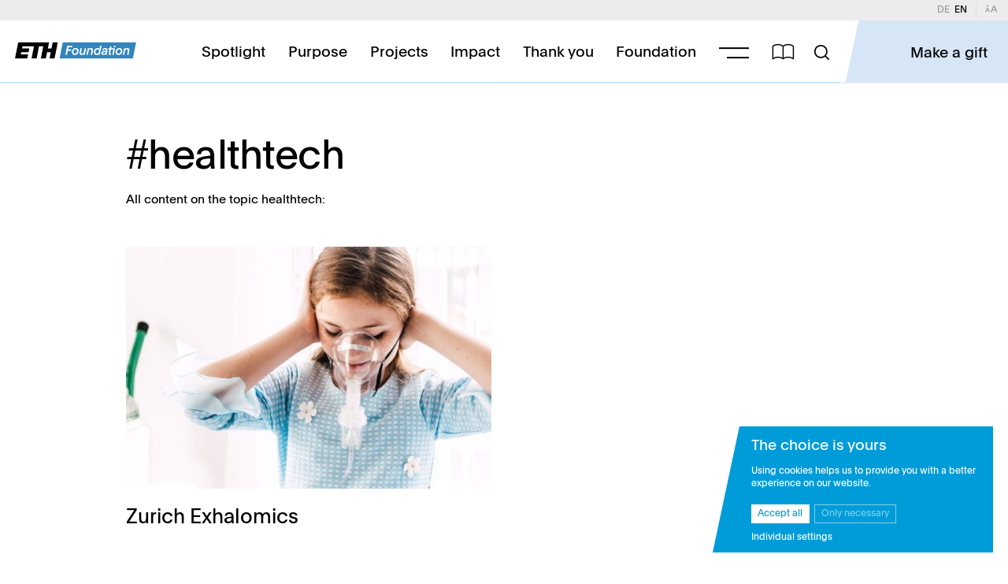

--- FILE ---
content_type: text/html; charset=UTF-8
request_url: https://ethz-foundation.ch/en/hashtags/healthtech/
body_size: 23250
content:
<!DOCTYPE html>
<!--
   .:dOXNNX0d:.
 ,OWWKxlclxKWWO;.
'0MWx.      .xWMK,
:NMX:        ;XMN:
:NMX:        ;XMN:
.OMWO,      ,kWMO.
 .xNMN0xdx0NMNx'
   'cxO0K0Oxl'

Hey code explorer! Feel free to take a look behind the scenes and do not hesitate to explore other projects we made: https://ohodesign.ch

OHO Design GmbH
Interaktion + Grafik
-->
<html lang="en-US" style="margin-top: 0px !important;">

<head>
  <meta charset="UTF-8">
  <meta name="viewport" content="width=device-width, height=device-height, initial-scale=1, minimum-scale=1">
    <link data-optimized="1" rel="stylesheet" type="text/css" href="https://ethz-foundation.ch/wp-content/litespeed/css/2563f529a9a891966d5ea79573051ee3.css?ver=e0836">
  <link data-optimized="1" rel="stylesheet" type="text/css" href="https://ethz-foundation.ch/wp-content/litespeed/css/cb04e0974ae9ce26b1af39cdc06b524a.css?ver=ad11c">
  <link data-optimized="1" rel="stylesheet" type="text/css" href="https://ethz-foundation.ch/wp-content/litespeed/css/41d93c5065cbfce7f4e3894f29019165.css?ver=496bf">
  <link data-optimized="1" rel="stylesheet" type="text/css" href="https://ethz-foundation.ch/wp-content/litespeed/css/ea231865c903ede2b2860f9c9ee3eb71.css?ver=9a3f1">
  <link data-optimized="1" rel="stylesheet" type="text/css" href="https://ethz-foundation.ch/wp-content/litespeed/css/b4bee1911b727d91e6ce561bb36779b7.css?ver=e6935">
  <link data-optimized="1" rel="stylesheet" type="text/css" href="https://ethz-foundation.ch/wp-content/litespeed/css/9779b3b5b91c0495a2ec3723fd237904.css?ver=fcade">
  <link data-optimized="1" rel="stylesheet" type="text/css" href="https://ethz-foundation.ch/wp-content/litespeed/css/78832e706fc683caec84ad8c78bf424c.css?ver=1347f">


    <script data-optimized="1" src="https://ethz-foundation.ch/wp-content/litespeed/js/5f0c9f0cf85699f880a75c1fc5123df7.js?ver=23df7"></script>
  <script src="https://ethz-foundation.ch/wp-content/themes/ethz-foundation/js/jquery.min.js"></script>
  <script data-optimized="1" src="https://ethz-foundation.ch/wp-content/litespeed/js/d889dd0e7899eb2c1d401c8160cac184.js?ver=ac184"></script>

  
    <link rel="apple-touch-icon" sizes="180x180" href="https://ethz-foundation.ch/wp-content/themes/ethz-foundation/media/icons/apple-touch-icon.png">
  <link rel="manifest" href="https://ethz-foundation.ch/wp-content/themes/ethz-foundation/media/icons/site.webmanifest">
  <meta name="msapplication-TileColor" content="#d7e6f7">
  <meta name="theme-color" content="#d7e6f7">
  <script>
    // proxy function that sends custom events to plausible when the plausible script is loaded
    const plausibleEvent = (eventName, eventProps = null) => {
      if (typeof plausible === "undefined") {
        console.warn("Plausible custom events can not be recorded. The plausible script is missing or the custom event tracking is disabled in plausible settings.");
        return;
      }

      if (eventProps) {
        plausible(eventName, eventProps);
      } else {
        plausible(eventName);
      }
    };
  </script>
  <meta name='robots' content='index, follow, max-image-preview:large, max-snippet:-1, max-video-preview:-1' />
<link rel="alternate" href="https://ethz-foundation.ch/hashtags/healthtech/" hreflang="de" />
<link rel="alternate" href="https://ethz-foundation.ch/en/hashtags/healthtech/" hreflang="en" />

	<!-- This site is optimized with the Yoast SEO Premium plugin v26.8 (Yoast SEO v26.8) - https://yoast.com/product/yoast-seo-premium-wordpress/ -->
	<title>healthtech Archives &#8226; ETH Zürich Foundation</title>
	<link rel="canonical" href="https://ethz-foundation.ch/en/hashtags/healthtech/" />
	<meta property="og:locale" content="en_US" />
	<meta property="og:locale:alternate" content="de_DE" />
	<meta property="og:type" content="article" />
	<meta property="og:title" content="healthtech Archives" />
	<meta property="og:url" content="https://ethz-foundation.ch/en/hashtags/healthtech/" />
	<meta property="og:site_name" content="ETH Zürich Foundation" />
	<meta property="og:image" content="https://ethz-foundation.ch/wp-content/uploads/banner-web-1-1024x471.jpg" />
	<meta property="og:image:width" content="1024" />
	<meta property="og:image:height" content="471" />
	<meta property="og:image:type" content="image/jpeg" />
	<meta name="twitter:card" content="summary_large_image" />
	<script type="application/ld+json" class="yoast-schema-graph">{"@context":"https://schema.org","@graph":[{"@type":"CollectionPage","@id":"https://ethz-foundation.ch/en/hashtags/healthtech/","url":"https://ethz-foundation.ch/en/hashtags/healthtech/","name":"healthtech Archives &#8226; ETH Zürich Foundation","isPartOf":{"@id":"https://ethz-foundation.ch/en/#website"},"breadcrumb":{"@id":"https://ethz-foundation.ch/en/hashtags/healthtech/#breadcrumb"},"inLanguage":"en-US"},{"@type":"BreadcrumbList","@id":"https://ethz-foundation.ch/en/hashtags/healthtech/#breadcrumb","itemListElement":[{"@type":"ListItem","position":1,"name":"Home","item":"https://ethz-foundation.ch/en/"},{"@type":"ListItem","position":2,"name":"healthtech"}]},{"@type":"WebSite","@id":"https://ethz-foundation.ch/en/#website","url":"https://ethz-foundation.ch/en/","name":"ETH Zürich Foundation","description":"","publisher":{"@id":"https://ethz-foundation.ch/en/#organization"},"alternateName":"ETHZ","potentialAction":[{"@type":"SearchAction","target":{"@type":"EntryPoint","urlTemplate":"https://ethz-foundation.ch/en/?s={search_term_string}"},"query-input":{"@type":"PropertyValueSpecification","valueRequired":true,"valueName":"search_term_string"}}],"inLanguage":"en-US"},{"@type":"Organization","@id":"https://ethz-foundation.ch/en/#organization","name":"ETH Zürich Foundation","alternateName":"ETHZ","url":"https://ethz-foundation.ch/en/","logo":{"@type":"ImageObject","inLanguage":"en-US","@id":"https://ethz-foundation.ch/en/#/schema/logo/image/","url":"https://ethz-foundation.ch/wp-content/uploads/logo.png","contentUrl":"https://ethz-foundation.ch/wp-content/uploads/logo.png","width":855,"height":114,"caption":"ETH Zürich Foundation"},"image":{"@id":"https://ethz-foundation.ch/en/#/schema/logo/image/"},"sameAs":["https://www.linkedin.com/company/eth-z-rich-foundation/"],"email":"info@ethz-foundation.ch","telephone":"+41 44 633 69 66","legalName":"ETH Zürich Foundation"}]}</script>
	<!-- / Yoast SEO Premium plugin. -->


<link rel='dns-prefetch' href='//plausible.io' />
<style id='wp-img-auto-sizes-contain-inline-css' type='text/css'>
img:is([sizes=auto i],[sizes^="auto," i]){contain-intrinsic-size:3000px 1500px}
/*# sourceURL=wp-img-auto-sizes-contain-inline-css */
</style>

<script type="text/javascript" defer data-domain='ethz-foundation.ch' data-api='https://plausible.io/api/event' data-cfasync='false' src="https://plausible.io/js/plausible.outbound-links.file-downloads.tagged-events.pageview-props.js?ver=2.5.0" id="plausible-analytics-js"></script>
<script type="text/javascript" id="plausible-analytics-js-after">
/* <![CDATA[ */
window.plausible = window.plausible || function() { (window.plausible.q = window.plausible.q || []).push(arguments) }
//# sourceURL=plausible-analytics-js-after
/* ]]> */
</script>
<link rel="https://api.w.org/" href="https://ethz-foundation.ch/wp-json/" /><link rel="alternate" title="JSON" type="application/json" href="https://ethz-foundation.ch/wp-json/wp/v2/tags/3871" /><link rel="EditURI" type="application/rsd+xml" title="RSD" href="https://ethz-foundation.ch/xmlrpc.php?rsd" />
<meta name="generator" content="WordPress 6.9" />
<link rel="icon" href="https://ethz-foundation.ch/wp-content/uploads/cropped-ethz-foundation-favicon-32x32.png" sizes="32x32" />
<link rel="icon" href="https://ethz-foundation.ch/wp-content/uploads/cropped-ethz-foundation-favicon-192x192.png" sizes="192x192" />
<link rel="apple-touch-icon" href="https://ethz-foundation.ch/wp-content/uploads/cropped-ethz-foundation-favicon-180x180.png" />
<meta name="msapplication-TileImage" content="https://ethz-foundation.ch/wp-content/uploads/cropped-ethz-foundation-favicon-270x270.png" />
  </head>

<body class="archive tag tag-healthtech tag-3871 wp-theme-ethz-foundation space-md" id="body">
  <div id="page" class="site">

    <header id="masthead" class="site-header">
      <div class="nav-wrap__meta bg--lightGrey">
  <div class="nav-wrap__meta__inner">
    <nav>
      <ul class="plain">
        <li>
          <span class="fsize--marginal"><a href="https://ethz-foundation.ch/hashtags/healthtech/" class="fcolor--grey lang__item ">DE&nbsp;&nbsp;</a><span class="lang__item  lang__item--current">EN</span>&nbsp;&nbsp;</span>
        </li>
        <li class="access">
          <div class="accessFsize--trigger">
            <a title="Change font size"><span id="accessFsize--icon" class="icon-ethz__font--bigger fcolor--grey"></span></a>
            <span class="flyout fsize--marginal fcolor--grey"></span>
          </div>
        </li>
      </ul>
    </nav>
  </div>
</div>
      <nav class="scroll-bar no-lg bg--lightGrey">
  <div id="scroll-indicator--bar" class="scroll-bar--indcator bg--default"></div>
</nav>

      <div id="nav" class="nav-wrap bg--lightDefaultPseudo">
        <div class="nav-wrap__inner bg--defaultPseudo">
          <nav>
            
<ul class="brand plain">
  <li>
    <a class="" href="https://ethz-foundation.ch/en/">
      <svg class="logo" viewBox="0 0 303 40" version="1.1" xmlns="http://www.w3.org/2000/svg" xmlns:xlink="http://www.w3.org/1999/xlink">
  <title>ETH Foundation Logo</title>
  <g stroke="none" stroke-width="1" fill="none" fill-rule="evenodd">
    <g transform="translate(-136.000000, -53.000000)">
      <g transform="translate(136.000000, 53.000000)">
        <polygon class="ETHType" points="94.3604082 -0.000163265306 91.1710204 15.2651429 82.0918367 15.2651429 85.2804082 -0.000163265306 8.10489796 -0.000163265306 -0.000408163265 39.3949388 30.7702041 39.3949388 32.7857143 29.5475918 14.6183673 29.5475918 15.7204082 24.1312653 33.8820408 24.1312653 35.7097959 15.2651429 17.5440816 15.2651429 18.6444898 9.84718367 47.4387755 9.84718367 41.3604082 39.3949388 53.9718367 39.3949388 60.0510204 9.84718367 70.6395918 9.84718367 64.5612245 39.3949388 77.175102 39.3949388 80.2877551 24.1312653 89.3653061 24.1312653 86.2526531 39.3949388 98.8640816 39.3949388 106.971837 -0.000163265306"></polygon>
        <polygon class="coloredFlag fill--default" points="119.563347 -0.000163265306 111.353551 39.3949388 294.680898 39.3949388 302.794367 -0.000163265306"></polygon>
        <g class="FoundationType" transform="translate(125.714286, 8.374449)">
          <path d="M143.820046,21.8706796 L147.512291,21.8706796 L149.359305,13.184149 C149.931102,10.6723122 151.27164,8.70496531 153.692864,8.70496531 C155.781027,8.70496531 156.398546,10.096802 156.34253,11.7008837 C156.318214,12.3972102 156.202469,13.0935367 156.059474,13.7286388 L154.383311,21.8706796 L158.075556,21.8706796 L160.135494,12.2763939 C160.280627,11.5800673 160.362975,10.9751694 160.382017,10.4298633 C160.487692,7.40374082 158.733738,5.61761837 155.555779,5.61761837 C152.922309,5.61761837 151.090509,6.94904694 150.296772,8.00863878 L150.730848,5.98088367 L147.189624,5.98088367 L143.820046,21.8706796 Z M135.279283,5.58741429 C129.467854,5.58741429 125.89501,9.97598571 125.713222,15.1817 C125.548339,19.9033327 128.51695,22.4151694 132.96593,22.4151694 C138.86797,22.4151694 142.316806,18.1180265 142.502841,12.7906796 C142.666669,8.09925102 139.758466,5.58741429 135.279283,5.58741429 Z M133.408913,19.2674143 C130.746056,19.2674143 129.468772,17.6935367 129.561761,15.0306796 C129.668519,11.9735367 131.447966,8.70496531 134.897762,8.70496531 C137.561436,8.70496531 138.713922,10.3694551 138.625124,12.9123122 C138.516285,16.0290469 136.707688,19.2674143 133.408913,19.2674143 Z M101.24887,14.546598 L101.107985,15.1212918 C100.436054,17.9057816 99.0811617,19.419251 96.3881005,19.419251 C94.9048352,19.419251 93.9890828,18.7833327 94.0303035,17.6029245 C94.1032239,15.5147612 96.8089706,15.1514959 99.7288333,14.7580265 L101.24887,14.546598 Z M100.973348,12.0339449 C96.8749484,12.3972102 90.1616525,13.0935367 89.9893861,18.026598 C89.8953137,20.7204755 91.8119186,22.1735367 94.8388574,22.1735367 C97.8960002,22.1735367 99.4872515,20.8110878 100.332113,19.9939449 L100.393338,19.9939449 C100.214021,20.7808837 100.101202,21.416802 100.055148,21.8706796 L103.444535,21.8706796 C103.581404,20.5694551 103.884355,18.8135367 104.315266,16.8763939 L105.137365,13.2747612 C105.351105,12.3670061 105.473417,11.459251 105.505117,10.5514959 C105.623505,7.16129184 103.502039,5.49680204 99.6587733,5.49680204 C95.4816305,5.49680204 92.7988494,7.7972102 92.0540636,10.9147612 L95.7463085,10.9147612 C96.0654847,9.58251633 97.0457194,8.37190408 99.1951071,8.37190408 C101.010617,8.37190408 101.947897,9.27965918 101.896101,10.7629245 C101.883415,11.1261898 101.839471,11.5196592 101.732192,11.9735367 C101.64158,11.9735367 101.307464,12.0037408 100.973348,12.0339449 Z M80.5976934,8.76537347 C83.2613669,8.76537347 84.4472221,10.339251 84.3542045,13.0029245 C84.2453372,16.1204755 82.467761,19.3588429 78.9869447,19.3588429 C76.4751079,19.3588429 75.2654056,17.6029245 75.3489019,15.2119041 C75.4588241,12.064149 77.2083057,8.76537347 80.5976934,8.76537347 Z M86.1024946,21.8706796 L90.6720583,0.230679592 L86.9496093,0.230679592 L85.322931,7.7972102 C84.6074171,6.61680204 82.858058,5.58741429 80.345405,5.58741429 C75.0490785,5.58741429 71.6770867,10.2788429 71.5048203,15.2119041 C71.3452109,19.7825163 73.9784129,22.3849653 77.7922905,22.3849653 C80.4551476,22.3849653 82.1952813,21.0837408 82.702386,20.4478224 L82.3800456,21.8706796 L86.1024946,21.8706796 Z M52.7800456,21.8706796 L56.4722905,21.8706796 L58.3193046,13.184149 C58.8911016,10.6723122 60.2316396,8.70496531 62.6528641,8.70496531 C64.7410274,8.70496531 65.3585458,10.096802 65.30253,11.7008837 C65.2782137,12.3972102 65.1624689,13.0935367 65.0194743,13.7286388 L63.3433109,21.8706796 L67.0355558,21.8706796 L69.0954939,12.2763939 C69.2414429,11.5800673 69.3229746,10.9751694 69.3420171,10.4298633 C69.4476917,7.40374082 67.693738,5.61761837 64.5157788,5.61761837 C61.8823094,5.61761837 60.0505087,6.94904694 59.2567723,8.00863878 L59.6908484,5.98088367 L56.1496239,5.98088367 L52.7800456,21.8706796 Z M52.0941137,5.98088367 L48.4018688,5.98088367 L46.5214864,14.7580265 C45.9496894,17.2698633 44.6703758,19.2372102 42.2181309,19.2372102 C40.0997636,19.2372102 39.5434697,17.8453735 39.5994855,16.2412918 C39.6238018,15.5449653 39.7387303,14.8486388 39.8817249,14.2135367 L41.622277,5.98088367 L37.9292157,5.98088367 L35.8057052,15.6657816 C35.6605726,16.3621082 35.5779577,16.9980265 35.5599984,17.5123122 C35.4542953,20.539251 37.1772571,22.3245571 40.3552163,22.3245571 C42.9584816,22.3245571 44.8485809,21.0535367 45.5840187,19.9335367 L45.1833109,21.8706796 L48.7547395,21.8706796 L52.0941137,5.98088367 Z M26.1396907,5.58741429 C20.3290785,5.58741429 16.7554179,9.97598571 16.5736302,15.1817 C16.408747,19.9033327 19.3781745,22.4151694 23.8271541,22.4151694 C29.7291949,22.4151694 33.1780301,18.1180265 33.3640653,12.7906796 C33.5278937,8.09925102 30.6196907,5.58741429 26.1396907,5.58741429 Z M24.2701374,19.2674143 C21.6064639,19.2674143 20.3299964,17.6935367 20.4229855,15.0306796 C20.5297434,11.9735367 22.3083743,8.70496531 25.7589866,8.70496531 C28.4218437,8.70496531 29.575147,10.3694551 29.4863484,12.9123122 C29.3775095,16.0290469 27.5689129,19.2674143 24.2701374,19.2674143 Z M0.329433393,21.8706796 L4.20290278,21.8706796 L6.16165261,12.579251 L14.3036934,12.579251 L15.0299059,9.12863878 L6.88786504,9.12863878 L8.04709885,3.68047551 L16.8846499,3.68047551 L17.6100175,0.230679592 L4.89818073,0.230679592 L0.329433393,21.8706796 Z"></path>
          <path d="M114.86521,5.98104694 L115.802237,1.68308776 L112.079788,1.68308776 L111.142761,5.98104694 L107.9297,5.98104694 L107.313142,8.88635306 L110.526203,8.88635306 L108.67708,17.6332918 C108.56637,18.208802 108.457799,18.7230878 108.440894,19.2071694 C108.360562,21.5075776 110.029885,22.2341082 112.814375,22.2341082 C113.207844,22.2341082 113.602368,22.2039041 114.028151,22.1434959 L114.64049,19.3590061 C114.42719,19.3892102 114.153483,19.4194143 113.942054,19.4194143 C112.882462,19.4194143 112.319399,19.0863531 112.353237,18.1173735 C112.369086,17.6634959 112.409866,17.3606388 112.512081,17.0283939 L114.249469,8.88635306 L120.096816,8.88635306 L117.368285,21.8708429 L121.06053,21.8708429 L124.430108,5.98104694 L114.86521,5.98104694 Z"></path>
        </g>
        <polygon class="FoundationType" points="246.804971 12.0550878 247.531155 8.60529184 251.37442 8.60529184 250.649052 12.0550878"></polygon>
      </g>
    </g>
  </g>
</svg>
    </a>
  </li>
</ul>
<ul class="nav-list plain">
  <li class="flyover">
    <a class=" fcolor--defaultHover"
      href="https://ethz-foundation.ch/en/spotlight/">Spotlight</a>
    <div class="flyout">
      <ul>
        <li>
          <a class=" fcolor--defaultHover"
            href="https://ethz-foundation.ch/en/spotlight/">News, insights & reviews</a>
        </li>
        <li>
          <a class=" fcolor--defaultHover"
            href="https://ethz-foundation.ch/en/magazines//">Magazines and more</a>
        </li>
      </ul>
    </div>
  </li>
  <li>
    <a class=" fcolor--defaultHover"
      href="https://ethz-foundation.ch/en/purpose/">Purpose</a>
  </li>
  <li class="flyover">
    <a class=" fcolor--defaultHover"
      href="https://ethz-foundation.ch/en/projects/">Projects</a>
    <div class="flyout">
      <ul>
        <li class="subflyover">
                    <a class=" fcolor--defaultHover"
            href="https://ethz-foundation.ch/en/projects/">Get involved</a>
          <div class="subflyout">
            <ul>
              <li><a
                  class="fcolor--defaultHover"
                  href="/en/projects/topics/polyfonds/poly-fund/">Poly Fund</a>
              </li>
              <li><a
                  class="fcolor--defaultHover"
                  href="/en/projects/topics/talents/">Talents and teaching</a>
              </li>
              <li><a
                  class="fcolor--defaultHover"
                  href="/en/projects/topics/entrepreneurship/">Entrepreneurship and technology transfer</a>
              </li>
              <li><a
                  class="fcolor--defaultHover"
                  href="/en/projects/topics/data/ ">Responsible digital transformation</a>
              </li>
              <li><a
                  class="fcolor--defaultHover"
                  href="/en/projects/topics/health/">Health and medicine</a>
              </li>
              <li><a
                  class="fcolor--defaultHover"
                  href="/en/projects/topics/manufacturing-technologies/">Dialogue with society</a>
              </li>
              <li><a
                  class="fcolor--defaultHover"
                  href="/en/projects/topics/sustainability/">Environment and resources</a>
              </li>
            </ul>
          </div>
        </li>
        <li class="subflyover">
          <a class=" fcolor--defaultHover"
            href="https://ethz-foundation.ch/en/projects/how-to-support/">How to support</a>
          <div class="subflyout">
            <ul>
              <li><a
                  class="fcolor--defaultHover"
                  href="/en/projects/topics/polyfonds/poly-fund/">Un-earmarked support</a>
              </li>
              <li><a class="fcolor--defaultHover"
                  href="/en/projects/">Earmarked support</a>
              </li>
              <li><a
                  class="fcolor--defaultHover"
                  href="/en/projects/how-to-support/support-in-your-name/">Support in your name</a>
              </li>
              <li><a
                  class="fcolor--defaultHover"
                  href="/en/projects/how-to-support/legacies-bequests/">Leaving a gift in your will</a>
              </li>
              <li><a
                  class="fcolor--defaultHover"
                  href="/en/projects/how-to-support/bequeathing-property/">Bequeathing property</a>
              </li>
              <li><a
                  class="fcolor--defaultHover"
                  href="/en/projects/how-to-support/memorial-donations/">In memoriam donations</a>
              </li>
              <li><a
                  class="fcolor--defaultHover"
                  href="/en/projects/how-to-support/donations-instead-of-gifts/">Special events</a>
              </li>
            </ul>
          </div>
        </li>
      </ul>
    </div>
  </li>
  <li>
    <a class=" fcolor--defaultHover"
      href="https://ethz-foundation.ch/en/impact/">Impact</a>
  </li>
  <li>
    <a class=" fcolor--defaultHover"
      href="https://ethz-foundation.ch/en/thank-you/">Thank you</a>
  </li>
  <li class="flyover">
    <a class=" fcolor--defaultHover"
      href="https://ethz-foundation.ch/en/foundation/">Foundation</a>
    <div class="flyout">
      <ul>
        <li>
          <a class=" fcolor--defaultHover"
            href="https://ethz-foundation.ch/en/foundation/">ETH Foundation</a>
        </li>
        <li>
          <a class=" fcolor--defaultHover"
            href="https://ethz-foundation.ch/en/eth-foundation-germany//">ETH Foundation Germany</a>
        </li>
        <li>
          <a class=" fcolor--defaultHover"
            href="https://ethz-foundation.ch/en/eth-foundation-usa/">ETH Foundation USA</a>
        </li>
        <li>
          <a class=" fcolor--defaultHover"
            href="https://ethz-foundation.ch/en/property/">Property</a>
        </li>
        <li>
          <a class=" fcolor--defaultHover"
            href="https://ethz-foundation.ch/en/bank-details/">Bank details</a>
        </li>
      </ul>
    </div>
  </li>
  <li id="navFlyover--trigger" class="navFlyover--trigger"
    title="extended navigation">
    <div class="navFlyover--trigger__inner"></div>
  </li>
  <li class="flyout-magazine--trigger-wrap">
    <div id="flyout-magazine--trigger" class="flyout-magazine--trigger">
      <span class="icon-ethz__book"></span>
    </div>
  </li>
  <li class="search searchPopup--trigger-wrap">
    <div id="searchPopup--trigger" class="searchPopup--trigger">
      <span class="icon-ethz__search"></span>
    </div>
  </li>
  <li class="navFlyover--Donate--trigger">
    <span><span
        class="text">Make&nbsp;a&nbsp;gift</span><br>
      <span class="icon-ethz__close"></span>
    </span>
  </li>
</ul>            <div id="mobile--trigger" class="mobile--trigger">
              <span></span>
              <span></span>
            </div>
            <div id="nav-list--mobile" class="nav-list--mobile">
  <div id="level_1" class="level-sheet level_1 bg--blue">
    <ul class="plain">
      <li>
        <a href="https://ethz-foundation.ch/en/spotlight/" class=""><span>Spotlight</span></a>
      </li>
      <li>
        <a href="https://ethz-foundation.ch/en/purpose/" class=""><span>Purpose</span></a>
      </li>
      <li>
        <a href="https://ethz-foundation.ch/en/impact/" class=""><span>Impact</span></a>
      </li>
      <li>
        <a id="trigger--level_2--projekte" class=""><span class="further-link">Projects</span></a>
      </li>
      <li>
        <a id="trigger--level_2--magazine" class=""><span class="further-link">Magazines and more</span></a>
      </li>
      <li>
        <a id="trigger--level_2--danke" class=""><span class="further-link">Thanks</span></a>
      </li>
      <li>
        <a id="trigger--level_2--stiftung" class=""><span class="further-link">Foundation</span></a>
      </li>
    </ul>
    <div class="additional-wrap">
      <a href="https://ethz-foundation.ch/en/online-giving/" rel="noopener">
        <span class="button mt2 button--skew"><span class="button__inner"><span>Make a gift</span></span></span>
      </a>
      <a id="trigger--level_2--flyout-magazine" class="flyout-magazine--trigger"><span class="icon-ethz__book"></span></a>
      <a id="trigger--level_2--search" class="search-trigger"><span class="icon-ethz__search"></span></a>
      <br><br>
      <span class="fsize--marginal fcolor--white"><a href="https://ethz-foundation.ch/hashtags/healthtech/" class="fcolor--grey lang__item ">DE&nbsp;&nbsp;</a><span class="lang__item  lang__item--current">EN</span>&nbsp;&nbsp;</span>
    </div>
  </div>
  <div id="level_2--projekte" class="level-sheet level_2 bg--blue">
    <ul class="plain">
      <li class="back"><a class="back"><span class="back">Main menu</span></a></li>
      <li class="back"><a href="https://ethz-foundation.ch/en/projects/"><span class="title mt2">Get involved</span></a></li>
                                                  <li><a href="https://ethz-foundation.ch/en/projects/topic/talents/"><span>Talents and teaching</span></a></li>
                          <li><a href="https://ethz-foundation.ch/en/projects/topic/entrepreneurship/"><span>Entrepreneurship and technology transfer</span></a></li>
                          <li><a href="https://ethz-foundation.ch/en/projects/topic/data/"><span>Responsible digital transformation</span></a></li>
                          <li><a href="https://ethz-foundation.ch/en/projects/topic/health/"><span>Health and medicine</span></a></li>
                          <li><a href="https://ethz-foundation.ch/en/projects/topic/manufacturing-technologies/"><span>Dialogue with society </span></a></li>
                          <li><a href="https://ethz-foundation.ch/en/projects/topic/sustainability/"><span>Environment and resources</span></a></li>
                          <li><a href="https://ethz-foundation.ch/en/projects/topics/polyfonds/poly-fund/"><span>Poly Fund</span></a></li>
                                          <li class="back"><a href="https://ethz-foundation.ch/en/projects/how-to-support/"><span class="title mt2">How to support</span></a></li>
                                                  <li><a href="https://ethz-foundation.ch/en/projects/topics/polyfonds/poly-fund/"><span>Un-earmarked support</span></a></li>
                          <li><a href="https://ethz-foundation.ch/en/projects/"><span>Earmarked support</span></a></li>
                          <li><a href="https://ethz-foundation.ch/en/projects/how-to-support/support-in-your-name/"><span>Support in your name</span></a></li>
                          <li><a href="https://ethz-foundation.ch/en/projects/how-to-support/legacies-bequests/"><span>Leaving a gift in your will</span></a></li>
                          <li><a href="https://ethz-foundation.ch/en/projects/how-to-support/bequeathing-property/"><span>Bequeathing property</span></a></li>
                          <li><a href="https://ethz-foundation.ch/en/projects/how-to-support/memorial-donations/"><span>In memoriam donations</span></a></li>
                                        </ul>
    <div class="additional-wrap">
      <a href="https://ethz-foundation.ch/en/online-giving/" rel="noopener">
        <span class="button mt2 button--skew"><span class="button__inner"><span>Make a gift</span></span></span>
      </a>
      <a id="trigger--level_2--flyout-magazine" class="flyout-magazine--trigger"><span class="icon-ethz__book"></span></a>
      <a id="trigger--level_2--search" class="search-trigger"><span class="icon-ethz__search"></span></a>
      <br><br>
      <span class="fsize--marginal fcolor--white"><a href="https://ethz-foundation.ch/hashtags/healthtech/" class="fcolor--grey lang__item ">DE&nbsp;&nbsp;</a><span class="lang__item  lang__item--current">EN</span>&nbsp;&nbsp;</span>
    </div>
  </div>
  <div id="level_2--magazine" class="level-sheet level_2 bg--blue">
    <ul class="plain">
      <li class="back"><a class="back"><span class="back">Main menu</span></a></li>
      <li class="back"><a href="https://ethz-foundation.ch/en/magazines/"><span class="title mt2">Magazine</span></a></li>
                                                  <li><a href="https://ethz-foundation.ch/en/magazine/uplift-biodiversity/" >Uplift</a></li>
                          <li><a href="https://report24.ethz-foundation.ch/en/" target="_blank" rel="noopener noreferrer">Annual report</a></li>
                          <li><a href="https://ethz-foundation.ch/en/magazine/talents-2025/" >Impact report</a></li>
                                        </ul>
    <div class="additional-wrap">
      <a href="https://ethz-foundation.ch/en/online-giving/" rel="noopener">
        <span class="button mt2 button--skew"><span class="button__inner"><span>Make a gift</span></span></span>
      </a>
      <a id="trigger--level_2--flyout-magazine" class="flyout-magazine--trigger"><span class="icon-ethz__book"></span></a>
      <a id="trigger--level_2--search" class="search-trigger"><span class="icon-ethz__search"></span></a>
      <br><br>
      <span class="fsize--marginal fcolor--white"><a href="https://ethz-foundation.ch/hashtags/healthtech/" class="fcolor--grey lang__item ">DE&nbsp;&nbsp;</a><span class="lang__item  lang__item--current">EN</span>&nbsp;&nbsp;</span>
    </div>
  </div>
  <div id="level_2--danke" class="level-sheet level_2 bg--blue">
    <ul class="plain">
      <li class="back"><a><span class="back">Main menu</span></a></li>
      <li class="back"><a href="https://ethz-foundation.ch/en/thank-you/"><span class="title mt2">Thank you</span></a></li>
                                                  <li><a href="https://ethz-foundation.ch/en/thank-you/"><span>Alumni &amp; private individuals</span></a></li>
                          <li><a href="https://ethz-foundation.ch/en/thank-you/"><span>Organizations &amp; Foundations</span></a></li>
                          <li><a href="https://ethz-foundation.ch/en/thank-you/"><span>Companies</span></a></li>
                          <li><a href="https://ethz-foundation.ch/en/thank-you"><span>Named fund</span></a></li>
                                        </ul>
    <div class="additional-wrap">
      <a href="https://ethz-foundation.ch/en/online-giving/" rel="noopener">
        <span class="button mt2 button--skew"><span class="button__inner"><span>Make a gift</span></span></span>
      </a>
      <a id="trigger--level_2--flyout-magazine" class="flyout-magazine--trigger"><span class="icon-ethz__book"></span></a>
      <a id="trigger--level_2--search" class="search-trigger"><span class="icon-ethz__search"></span></a>
      <br><br>
      <span class="fsize--marginal fcolor--white"><a href="https://ethz-foundation.ch/hashtags/healthtech/" class="fcolor--grey lang__item ">DE&nbsp;&nbsp;</a><span class="lang__item  lang__item--current">EN</span>&nbsp;&nbsp;</span>
    </div>
  </div>
  <div id="level_2--stiftung" class="level-sheet level_2 bg--blue">
    <ul class="plain">
      <li class="back"><a class="back"><span class="back">Main menu</span></a></li>
      <li class="back"><a href="https://ethz-foundation.ch/en/foundation/"><span class="title mt2">Foundation</span></a></li>
                                                  <li><a href="https://ethz-foundation.ch/en/foundation/#row2"><span>Board of Trustees &amp; Committees</span></a></li>
                          <li><a href="https://ethz-foundation.ch/en/foundation/#row8"><span>Team &amp; Open Positions</span></a></li>
                          <li><a href="https://ethz-foundation.ch/en/foundation/#row10"><span>Annual Report</span></a></li>
                          <li><a href="https://ethz-foundation.ch/en/foundation/#row11"><span>Sustainability</span></a></li>
                          <li><a href="https://ethz-foundation.ch/en/foundation/#row12"><span>Taxes &amp; Legal Information</span></a></li>
                          <li><a href="https://ethz-foundation.ch/en/foundation/#row14"><span>Bank details</span></a></li>
                                        </ul>
    <div class="additional-wrap">
      <a href="https://ethz-foundation.ch/en/online-giving/" rel="noopener">
        <span class="button mt2 button--skew"><span class="button__inner"><span>Make a gift</span></span></span>
      </a>
      <a id="trigger--level_2--flyout-magazine" class="flyout-magazine--trigger"><span class="icon-ethz__book"></span></a>
      <a id="trigger--level_2--search" class="search-trigger"><span class="icon-ethz__search"></span></a>
      <br><br>
      <span class="fsize--marginal fcolor--white"><a href="https://ethz-foundation.ch/hashtags/healthtech/" class="fcolor--grey lang__item ">DE&nbsp;&nbsp;</a><span class="lang__item  lang__item--current">EN</span>&nbsp;&nbsp;</span>
    </div>
  </div>
  <div id="level_2--search" class="level-sheet level_2 bg--white">
    <ul class="plain">
      <li class="back"><a class="back"><span class="back neg">Main menu</span></a><br><br></li>
      <li>
        <form role="search" method="get" class="search-form" action="https://ethz-foundation.ch/en/">
				<label>
					<span class="screen-reader-text">Search for:</span>
					<input type="search" class="search-field" placeholder="Search &hellip;" value="" name="s" />
				</label>
				<input type="submit" class="search-submit" value="Search" />
			<input type="hidden" name="search_source" value="https://ethz-foundation.ch/en/hashtags/healthtech/" /></form></li>
    </ul>
    <div class="additional-wrap">
      <a href="https://ethz-foundation.ch/en/online-giving/" rel="noopener">
        <span class="button mt2 button--skew"><span class="button__inner"><span>Make a gift</span></span></span>
      </a>
    </div>
  </div>
  <div id="level_2--flyout-magazin" class="level-sheet level-sheet--magazin level_2 bg--white">
    <ul class="plain">
      <li class="back"><a class="back"><span class="back neg">Main menu</span></a><br><br></li>
    </ul>
    <div class="additional-wrap">
            <section class="sec-wrap space-xs">
        <div class="sec-wrap__inner grid pxy0">
          <div class="grid-wrap align-bottom-lg">
                                                                                                              <div class="box box-md-4">
                  <div class="post-box">
                    <a href="https://ethz-foundation.ch/en/magazine/uplift-education-for-the-future/">
                      <div class="covered-image-wrap ratio--dina4 center-center">
                                                  <img src="https://ethz-foundation.ch/wp-content/uploads/uplift-21-cover-en-600x842.png" alt="ETH Zurich Foundation, Uplift &#8211; Education for the future" />
                                              </div>
                    </a>
                  </div>
                </div>
                                                                                                  <div class="box box-md-4">
                  <div class="post-box">
                    <a href="https://ethz-foundation.ch/en/magazine/uplift-biodiversity/">
                      <div class="covered-image-wrap ratio--dina4 center-center">
                                                  <img src="https://ethz-foundation.ch/wp-content/uploads/uplift-20-cover-en-600x850.jpg" alt="ETH Zurich Foundation, Uplift: Biodiversity" />
                                              </div>
                    </a>
                  </div>
                </div>
                                                                                                  <div class="box box-md-4">
                  <div class="post-box">
                    <a href="https://ethz-foundation.ch/en/magazine/talents-2025/">
                      <div class="covered-image-wrap ratio--dina4 center-center">
                                                  <img src="https://ethz-foundation.ch/wp-content/uploads/en-cover-talents-2025-600x848.jpg" alt="ETH Zurich Foundation, Talents 2025" />
                                              </div>
                    </a>
                  </div>
                </div>
                                                  </div>

          <div class="mt-md-1">
            <a href="https://ethz-foundation.ch/en/magazines/">
              <div class="further-link">
                <span class="p"><span class="icon-ethz__arrow-right">&nbsp;&nbsp;</span>to the magazines</span>
              </div>
            </a>
          </div>

        </div>
      </section>
    </div>
  </div>
</div>          </nav>
        </div>
                  <div class="breadcrumb-wrap bg--lightGrey">
            <div class="breadcrumb-wrap__inner">
               <nav class="breadcrumb fsize--marginal"><a href="https://ethz-foundation.ch/en">Home</a> &rsaquo; <span class="current-page">Magazin</span></nav>            </div>
          </div>
        
        <div id="navFlyover--Donate" class="nav-wrap__flyover--donate bg--lightDefault">
  <nav>
    <div class="nav-list__flyover">

              <p>
          <span class="pinned-projects-title">Support ...</span>
        </p>

        <div class="pinned-projects-wrap">
          
                          <a href="https://ethz-foundation.ch/en/online-giving-net-zero-and-beyond/">
                <div class="grid-wrap">
                  <div class="box box-lg-6">
                                          <div class="covered-image-wrap ratio--16_10 center-center mb15 ">
                        <img data-no-lazy="1" src="https://ethz-foundation.ch/wp-content/uploads/ere-hoenggerberg-honr-010-s-e1711010916736.jpg" alt="ETH Zurich Foundation, Talents 2025" class="––hover__scale-1-02" />
                      </div>
                                      </div>
                  <div class="box box-lg-6">
                    <span class="description">... pioneering energy technologies</span>
                  </div>
                </div>
              </a>
                      
                          <a href="https://ethz-foundation.ch/en/online-giving-polyfonds/">
                <div class="grid-wrap">
                  <div class="box box-lg-6">
                                          <div class="covered-image-wrap ratio--16_10 center-center mb15 ">
                        <img data-no-lazy="1" src="https://ethz-foundation.ch/wp-content/uploads/eth-stark4940-original.jpg" alt="ETH Zurich Foundation, Talents 2025" class="––hover__scale-1-02" />
                      </div>
                                      </div>
                  <div class="box box-lg-6">
                    <span class="description">... visionary ideas and extraordinary projects</span>
                  </div>
                </div>
              </a>
                      
                          <a href="https://ethz-foundation.ch/en/online-giving-talents/">
                <div class="grid-wrap">
                  <div class="box box-lg-6">
                                          <div class="covered-image-wrap ratio--16_10 center-center mb15 ">
                        <img data-no-lazy="1" src="https://ethz-foundation.ch/wp-content/uploads/webnews-hk-neu-2-1024x574-1.jpg.webp" alt="ETH Zurich Foundation, Talents 2025" class="––hover__scale-1-02" />
                      </div>
                                      </div>
                  <div class="box box-lg-6">
                    <span class="description">... the brightest minds</span>
                  </div>
                </div>
              </a>
                              </div>

        <p>
                      <span>... more <a href="/en/projects">strategic projects</a></span>
                  </p>
      
                        <div class="mt25 mb0">
            <span class="inline-block">I am interested in:</span>
            <ul class="mt0">
                              <li><span class="icon-ethz__arrow-right"></span>&nbsp; <a href="https://ethz-foundation.ch/en/projects/how-to-support/legacies-bequests/">Legacies and bequests </a></li>
                              <li><span class="icon-ethz__arrow-right"></span>&nbsp; <a href="https://ethz-foundation.ch/en/projects/how-to-support/support-in-your-name/">My own named fund</a></li>
                              <li><span class="icon-ethz__arrow-right"></span>&nbsp; <a href="https://ethz-foundation.ch/en/projects/how-to-support/bequeathing-property/">Bequeathing property</a></li>
                              <li><span class="icon-ethz__arrow-right"></span>&nbsp; <a href="https://ethz-foundation.ch/en/eth-foundation-usa/">ETH Foundation USA </a></li>
                          </ul>
          </div>
              
    </div>
  </nav>
</div>        <div id="navFlyover" class="nav-wrap__flyover">
  <nav>

    <div class="nav-list__flyover">

      <div class="navFlyover--trigger">
        <div class="navFlyover--trigger__inner"></div>
      </div>

      <ul class="plain">
        <li class="parent"><a
            href="https://ethz-foundation.ch/en/spotlight/">Spotlight</a></li>
                                                            <li class="child"><a href="https://ethz-foundation.ch/en/spotlight/">News, insights &amp; reviews</a></li>
                                            
        <li class="parent"><a
            href="https://ethz-foundation.ch/en/purpose/">Purpose</a></li>
                                                            <li class="child"><a href="https://ethz-foundation.ch/en/purpose/">Paving the way in a complex world</a></li>
                                            
        <li class="parent"><a
            href="https://ethz-foundation.ch/en/impact/">Impact</a></li>
        <li class="parent"><a
            href="https://ethz-foundation.ch/en/projects/">Projects</a></li>

        <li class="parent"><a
            href="https://ethz-foundation.ch/en/projects/">Get involved</a>
        </li>
                                                            <li class="child"><a href="https://ethz-foundation.ch/en/projects/topic/talents/">Talents and teaching</a></li>
                              <li class="child"><a href="https://ethz-foundation.ch/en/projects/topic/entrepreneurship/">Entrepreneurship and technology transfer</a></li>
                              <li class="child"><a href="https://ethz-foundation.ch/en/projects/topic/data/">Responsible digital transformation</a></li>
                              <li class="child"><a href="https://ethz-foundation.ch/en/projects/topic/health/">Health and medicine</a></li>
                              <li class="child"><a href="https://ethz-foundation.ch/en/projects/topic/manufacturing-technologies/">Dialogue with society </a></li>
                              <li class="child"><a href="https://ethz-foundation.ch/en/projects/topic/sustainability/">Environment and resources</a></li>
                              <li class="child"><a href="https://ethz-foundation.ch/en/projects/topics/polyfonds/poly-fund/">Poly Fund</a></li>
                                                    <li class="parent"><a
            href="https://ethz-foundation.ch/en/projects/how-to-support/">How to support</a>
        </li>
                                                            <li class="child"><a href="https://ethz-foundation.ch/en/projects/topics/polyfonds/poly-fund/">Un-earmarked support</a></li>
                              <li class="child"><a href="https://ethz-foundation.ch/en/projects/">Earmarked support</a></li>
                              <li class="child"><a href="https://ethz-foundation.ch/en/projects/how-to-support/support-in-your-name/">Support in your name</a></li>
                              <li class="child"><a href="https://ethz-foundation.ch/en/projects/how-to-support/legacies-bequests/">Leaving a gift in your will</a></li>
                              <li class="child"><a href="https://ethz-foundation.ch/en/projects/how-to-support/bequeathing-property/">Bequeathing property</a></li>
                              <li class="child"><a href="https://ethz-foundation.ch/en/projects/how-to-support/memorial-donations/">In memoriam donations</a></li>
                                                  </ul>

      <ul class="plain">
        <li class="parent"><a
            href="https://ethz-foundation.ch/en/thank-you/">Magazines and more</a>
        </li>
                                                            <li class="child"><a href="https://ethz-foundation.ch/en/magazine/uplift-biodiversity/" >Uplift</a></li>
                              <li class="child"><a href="https://report24.ethz-foundation.ch/en/" target="_blank" rel="noopener noreferrer">Annual report</a></li>
                              <li class="child"><a href="https://ethz-foundation.ch/en/magazine/talents-2025/" >Impact report</a></li>
                                                    <li class="parent"><a
            href="https://ethz-foundation.ch/en/thank-you/">Thank you</a></li>
                                                            <li class="child"><a href="https://ethz-foundation.ch/en/thank-you/">Alumni &amp; private individuals</a></li>
                              <li class="child"><a href="https://ethz-foundation.ch/en/thank-you/">Organizations &amp; Foundations</a></li>
                              <li class="child"><a href="https://ethz-foundation.ch/en/thank-you/">Companies</a></li>
                              <li class="child"><a href="https://ethz-foundation.ch/en/thank-you">Named fund</a></li>
                                                    <li class="parent"><a
            href="https://ethz-foundation.ch/en/foundation/">Foundation</a></li>
                                                            <li class="child"><a href="https://ethz-foundation.ch/en/foundation/#row2">Board of Trustees &amp; Committees</a></li>
                              <li class="child"><a href="https://ethz-foundation.ch/en/foundation/#row8">Team &amp; Open Positions</a></li>
                              <li class="child"><a href="https://ethz-foundation.ch/en/foundation/#row10">Annual Report</a></li>
                              <li class="child"><a href="https://ethz-foundation.ch/en/foundation/#row11">Sustainability</a></li>
                              <li class="child"><a href="https://ethz-foundation.ch/en/foundation/#row12">Taxes &amp; Legal Information</a></li>
                              <li class="child"><a href="https://ethz-foundation.ch/en/foundation/#row14">Bank details</a></li>
                                            
        <li class="parent"><a
            href="https://ethz-foundation.ch/en/eth-foundation-germany/">ETH Foundation Germany</a>
        </li>

        <li class="parent"><a
            href="https://ethz-foundation.ch/en/eth-foundation-usa/">ETH Foundation USA</a>
        </li>
        <li class="parent"><a
            href="https://ethz-foundation.ch/en/property/">Property</a>
        </li>

        <li class="parent head"><a
            href="https://ethz-foundation.ch/en/contact/">Contact</a></li>

      </ul>

    </div>
    <div class="nav-wrap__flyover--panel bg--blue"></div>


  </nav>

</div>      </div> <!-- Nav-Wrap -->


      
<div id="flyout-magazine" class="flyout-magazine">
  <nav>

    <section class="sec-wrap">
      <div class="sec-wrap__inner grid mr-lg-0">
        <div class="grid-wrap align-bottom-lg">

          <!-- All Magazines -->

                      
              <!-- Extra Magazine (Report Thumbnail) -->

              
                                                                          <div class="box box-lg-3">
                <div class="post-box">
                  <a href="https://ethz-foundation.ch/en/magazine/uplift-education-for-the-future/">
                    <div class="covered-image-wrap ratio--dina4 ––hover__scale-1-02 center-center">
                                              <img src="https://ethz-foundation.ch/wp-content/uploads/uplift-21-cover-en.png" alt="ETH Zurich Foundation, Uplift &#8211; Education for the future" />
                                          </div>
                  </a>
                </div>
              </div>
            
              <!-- Extra Magazine (Report Thumbnail) -->

              
                                                                          <div class="box box-lg-3">
                <div class="post-box">
                  <a href="https://ethz-foundation.ch/en/magazine/uplift-biodiversity/">
                    <div class="covered-image-wrap ratio--dina4 ––hover__scale-1-02 center-center">
                                              <img src="https://ethz-foundation.ch/wp-content/uploads/uplift-20-cover-en.jpg" alt="ETH Zurich Foundation, Uplift: Biodiversity" />
                                          </div>
                  </a>
                </div>
              </div>
            
              <!-- Extra Magazine (Report Thumbnail) -->

              
                                                                          <div class="box box-lg-3">
                <div class="post-box">
                  <a href="https://ethz-foundation.ch/en/magazine/talents-2025/">
                    <div class="covered-image-wrap ratio--dina4 ––hover__scale-1-02 center-center">
                                              <img src="https://ethz-foundation.ch/wp-content/uploads/en-cover-talents-2025-1200x1696.jpg" alt="ETH Zurich Foundation, Talents 2025" />
                                          </div>
                  </a>
                </div>
              </div>
                        
            <div class="box">
              <a href="https://ethz-foundation.ch/en/magazines/">
                <div class="further-link">
                  <span class="p"><span class="icon-ethz__arrow-right">&nbsp;&nbsp;</span>to the magazines</span>
                </div>
              </a>
            </div>

                  </div>

      </div>
    </section>

  </nav>
</div>


<script>
  jQuery(document).ready(function($) {

    /**** Flyout Magazine */

    $('#flyout-magazine--trigger').on('click', function() {
      $('#flyout-magazine').toggleClass('open');

      if ($('#searchPopup').hasClass('open')) {
        $("#searchPopup").removeClass("open");
        $("#searchPopup--trigger").removeClass("open");
        $("body").removeClass("search--active");
        $(".searchPopup--trigger-wrap").removeClass("open");
        $("#searchPopup--trigger span").removeClass("icon-ethz__close");
        $("#searchPopup--trigger span").addClass("icon-ethz__search");

      }

    });

  });
</script>


      <script>
        // font-size toggle
        let fontsizeTrigger = document.querySelector('.accessFsize--trigger');
        if (localStorage.getItem('font-size') === null) {
          localStorage.setItem('font-size', 0);
          document.body.classList.remove('access__fsize--bigger');
          fontsizeTrigger.classList.remove('active');
        }
        if (localStorage.getItem('font-size') == 1) {
          document.body.classList.add('access__fsize--bigger');
          fontsizeTrigger.classList.add('active');
        }
        if (localStorage.getItem('font-size') == 0) {
          document.body.classList.remove('access__fsize--bigger');
          fontsizeTrigger.classList.remove('active');
        }
        fontsizeTrigger.addEventListener('click', () => {
          let ls = localStorage.getItem('font-size');
          if (ls == 1) {
            localStorage.setItem('font-size', 0);
            document.body.classList.remove('access__fsize--bigger');
            fontsizeTrigger.classList.remove('active');
          } else {
            localStorage.setItem('font-size', 1);
            document.body.classList.add('access__fsize--bigger');
            fontsizeTrigger.classList.add('active');
          }
        });
      </script>
    </header>

    <div id="content" class="site-content">
<div id="primary" class="content-area">
  <main id="main" class="site-main">
    <article>

      

<section class="sec-wrap">
  <div class="sec-wrap__inner">
    <header class="page-header">
      <h1 class="page-title mb0">#healthtech</h1>

              <p>All content on the topic healthtech:</p>
      
    </header>
  </div>
</section>

  <section class="sec-wrap post-query">
    <div class="sec-wrap__inner grid">
      <div class="grid-wrap">
        

<div class="box box-xs-12 box-sm-10 box-lg-6">
  <a href="https://ethz-foundation.ch/en/projects/topics/health/zurich-exhalomics/">
    <div class="post-box regular higher mb2 mb-md-0 bg--default center-center">
      <div class="covered-image-wrap">
        <img class="––hover__scale-1-02" src="https://ethz-foundation.ch/wp-content/uploads/exhalomics-e1706802528782-600x400.jpeg" alt="ETH Zurich Foundation, Zurich Exhalomics">
      </div>
    </div>
    <h2 class="h3 title">Zurich Exhalomics</h2>
  </a>
</div>

      </div>
    </div>
  </section>

    </article>
  </main><!-- #main -->
</div><!-- #primary -->


</div>
<footer>
  <div class="footer-wrap bg--lightGrey">
    <section class="sec-wrap">
      <div class="sec-wrap__inner grid footer__main">
        <div class="grid-wrap">
          <div class="box box-sm-12 box-md-6 box-lg-3">
            <h3 class="h4 mb15">Follow us</h3>
            <a target="_blank" href="https://linkedin.com/company/eth-z-rich-foundation/">
              <span class="icon-ethz__linkedin"></span>
            </a>
            <a target="_blank" href="https://www.instagram.com/ethz_foundation">
              <span class="icon-ethz__instagram"></span>
            </a>
            <a target="_blank" href="https://www.youtube.com/@ethfoundation2045">
              <span class="icon-ethz__youtube"></span>
            </a>
            <a target="_blank" href="https://bsky.app/profile/ethfoundation.bsky.social">
              <span class="icon-ethz__bluesky"></span>
            </a>
            <br><br>
            <span class="p fsize--root"><a href="https://ethz-foundation.ch/en/subscribe-to-newsletter/">Subscribe to Newsletter</a></span><br>
            <span class="p fsize--root"><a href="https://ethz.ch/" data-tooltip="First link">ETH Zürich
              </a></span>
          </div>
          <div class="box box-sm-12 box-md-6 box-lg-3">
            <h3 class="h4 mb15">Contact</h3>
            <span class="p fsize--root">
              <a class="plain" href="https://goo.gl/maps/ihcPnunQaCb1HWeg6">
                ETH Zürich Foundation<br>
                Weinbergstrasse 29<br>
                8006 Zürich<br>
                Switzerland<br>
              </a>
              <br>
              <a class="plain mail-link"  data-name="info" data-domain="ethz-foundation.ch"></a>
              <br>
              <a class="plain" href="tel:+41446336966">+41 44 633 69 66</a><br>
            </span>
          </div>
          <div class="box box-sm-12 box-md-6 box-lg-3">
            <h3 class="h4 mb15">Questions?</h3>
            <span class="p fsize--root">
              Do you have any questions about donations and bequests or other topics related to the ETH Foundation? <br> <br> We look forward to contacting you. <br>              <a href="https://ethz-foundation.ch/en/contact/">To the form</a>
            </span>
          </div>
          <div class="box box-sm-12 box-md-6 box-lg-3">
            <h3 class="h4 mb15">Information</h3>
            <span class="p fsize--root">
                                                                                                                                            <a href="https://ethz-foundation.ch/en/foundation/">Board of Trustees</a><br>
                                                                                                                                    <a href="https://ethz-foundation.ch/en/foundation/">Team &amp; Open Positions</a><br>
                                                                                                                                    <a href="https://ethz-foundation.ch/en/foundation/">Bank details </a><br>
                                                                                                                                    <a href="https://ethz-foundation.ch/en/code-of-conduct/">Code of Conduct</a><br>
                                                                                                                                    <a href="https://ethz-foundation.ch/en/roessler-prize/">Rössler Laureate</a><br>
                                                                                                                                    <a href="http://escher-circle.ethz-foundation.ch">Escher Top 100 Circle</a>&nbsp;<span class="icon-ethz__lock"></span><br>
                                                                                                                                    <a href="https://ethz-foundation.ch/en/internal/">internal area</a>&nbsp;<span class="icon-ethz__lock"></span><br>
                                                                                                                                    <a href="https://ethz-foundation.ch/en/information-for-eth-professors/">for ETH professors</a><br>
                                                                                                                  </span>

            <h3 class="h4 mb15">Downloads</h3>
            <span class="p fsize--root">
                                                                                                                                            <a href="https://ethz-foundation.ch/en/magazines/">Publications</a><br>
                                                                                                                                  <a href="https://ethz-foundation.ch/wp-content/uploads/2025-05-liste-der-geforderten-professuren.pdf" target="_blank">Funded professorships (de)&nbsp;<sup>PDF</sup></a><br>
                                                                                                                  </span>
          </div>

        </div>
      </div>
    </section>
    <div class="footer__sub">
      <div class="footer__sub__inner fsize--marginal">
        <div class="grid-wrap">
          <div class="box box-sm-12 box-md-6 box-lg-9">
            ©&#8198;2026 ETH Zürich Foundation&nbsp;&nbsp;&nbsp;
          </div>
          <div class="box box-sm-12 box-md-6 box-lg-3 pl15">
            <span class="no-md">&nbsp;</span><a href="https://ethz-foundation.ch/en/legal-notice/">Legal notice</a>&nbsp;&nbsp;&nbsp;<a href="https://ethz-foundation.ch/en/data-privacy/">Data Privacy</a>&nbsp;&nbsp;&nbsp;<span class="pll-wrap"><a href="https://ethz-foundation.ch/hashtags/healthtech/" class="fcolor--grey lang__item ">DE&nbsp;&nbsp;</a><span class="lang__item  lang__item--current">EN</span>&nbsp;&nbsp;</span>
          </div>
        </div>
      </div>
    </div>
  </div>
</footer>

<div id="searchPopup" class="search-wrap bg--default">
  <div class="search-wrap__inner">
    <form role="search" method="get" class="search-form" action="https://ethz-foundation.ch/en/">
				<label>
					<span class="screen-reader-text">Search for:</span>
					<input type="search" class="search-field" placeholder="Search &hellip;" value="" name="s" />
				</label>
				<input type="submit" class="search-submit" value="Search" />
			<input type="hidden" name="search_source" value="https://ethz-foundation.ch/en/hashtags/healthtech/" /></form>    <div id="searchTypewriter-wrap" class="suggestions-wrap fcolor--grey"></div>
    
    <script type="text/javascript">
    setTimeout(function(){
      var searchTypewriter = document.getElementById('searchTypewriter-wrap');
      var typewriter = new Typewriter(searchTypewriter, {
        loop: true,
        delay: 40
      });
      typewriter.typeString('Quantum science and tech…')
      .pauseFor(2500)
      .deleteAll()
      .typeString('Cancer research')
      .pauseFor(2500)
      .deleteAll()
      .typeString('Innovation Hub: Student …')
      .pauseFor(2500)
      .deleteAll()
      .start();
    }, 700);
    </script>
  </div>
</div>

</div>
<script data-optimized="1" src="https://ethz-foundation.ch/wp-content/litespeed/js/7833ae6e1e368781772d042f0cef47c6.js?ver=94206"></script>
<script data-optimized="1" src="https://ethz-foundation.ch/wp-content/litespeed/js/74cdc34706c1f16ec0906432322d76c7.js?ver=25f99"></script>
<script data-optimized="1" src="https://ethz-foundation.ch/wp-content/litespeed/js/556f32cc752d3a3b1057960c5f0054cc.js?ver=ca96b"></script>
<script data-optimized="1" src="https://ethz-foundation.ch/wp-content/litespeed/js/1803801a2d06d80c3122525951addf91.js?ver=46f7a"></script>
<script data-optimized="1" src="https://ethz-foundation.ch/wp-content/litespeed/js/a2c2f4801846274ea4941762a1ed6a28.js?ver=6722a"></script>
<script data-optimized="1" src="https://ethz-foundation.ch/wp-content/litespeed/js/8a42facf586eb86843a4c0c2707012e3.js?ver=dee63"></script>
<script data-optimized="1" src="https://ethz-foundation.ch/wp-content/litespeed/js/d909f1d4340d185ea666e4ef2754f2a6.js?ver=29133"></script>
<script data-optimized="1" src="https://ethz-foundation.ch/wp-content/litespeed/js/824e26918d64247354a69a23ee2b4513.js?ver=94a45"></script>
<script data-optimized="1" src="https://ethz-foundation.ch/wp-content/litespeed/js/a3364ab7bf89c28c34721c5951c66882.js?ver=54d85"></script>
<script data-optimized="1" src="https://ethz-foundation.ch/wp-content/litespeed/js/59b2504445db3c1d5661cfd612dc7580.js?ver=d8f1a"></script>
<script data-optimized="1" src="https://ethz-foundation.ch/wp-content/litespeed/js/c2a35e1b77484a404486e1de09031ad9.js?ver=f32de"></script>
<script data-optimized="1" src="https://ethz-foundation.ch/wp-content/litespeed/js/642e3e4a4f15930d893302c58ab41ede.js?ver=1a48b"></script>
<script data-optimized="1" src="https://ethz-foundation.ch/wp-content/litespeed/js/d68c51980f9e28eed50c161ecdd1a5da.js?ver=c2cfd"></script>
<script data-optimized="1" src="https://ethz-foundation.ch/wp-content/litespeed/js/c19547c8a97b315cef82e1858f3d2cd2.js?ver=bd2ef"></script>
<script data-optimized="1" src="https://ethz-foundation.ch/wp-content/litespeed/js/56aa0c57afc4bb678810b823af938f5a.js?ver=25e89"></script>
<script data-optimized="1" src="https://ethz-foundation.ch/wp-content/litespeed/js/1614d71b3bee029ec5620aeffd5eabec.js?ver=7bcd8"></script>





<!--  Append Cookie Styles Script to Head -->

<script>
const cookieHead = document.getElementsByTagName('HEAD')[0];
const cookieStyles = document.createElement('link');
cookieStyles.rel = 'stylesheet';
cookieStyles.type = 'text/css';
cookieStyles.href =  'https://ethz-foundation.ch/wp-content/themes/ethz-foundation/cookie-banner/css/cookie.css';
cookieHead.appendChild(cookieStyles);
</script>


<!-- Include all Cookie-Banner PHP-Files -->


<script>
/****** Cookie Headquarters */
/* Cookie Type must be set to true if single Cookie of this Type is to be active */

/* --- Marketing Cookies Activation */
const marketingCookiesActive = false;
const facebookPixelCookieActive = false;

/* --- Statistics Cookies Activation */
const statisticsCookiesActive = true; // has to be true for the statistics cookies to work
const googleAnalyticsCookieActive = true;

/* --- Medie Cookies Activation */
const mediaCookiesActive = true; // has to be true for the media cookies to work
const youtubeCookieActive = true;
const googleMapsCookieActive = true;

/******* Helper Functions */

function delete_cookie( name, path, domain ) {
    if( get_cookie( name ) ) {
      document.cookie = name + "=" +
        ((path) ? ";path="+path:"")+
        ((domain)?";domain="+domain:"") +
        ";expires=Thu, 01 Jan 1970 00:00:01 GMT";
    }
  }

  function get_cookie(name){
    return document.cookie.split(';').some(c => {
        return c.trim().startsWith(name + '=');
    });
}

/****** Translations */

const cookieBannerTranslations = {
  cookieKeys: {
    title: `Name`,
    name_slug: `Cookie name`,
    provider: `Supplier`,
    description: `Purpose`,
    privacy: `Data protection`,
    runtime: `Runtime`,
    accept: `Accept`,
  },
  buttons: {
    show_cookie_info: `Show details`,
    hide_cookie_info: `Hide details`,
  },
  toggle: {
    on: `On`,
    off: `Off`,
  },
};

/* define all cookies here */
window.addEventListener('DOMContentLoaded', () => {

  // select elements
  const cookieBannerLightbox = document.getElementById('cookie-banner__lightbox');
  const cookieBanner = document.getElementById('advanced-cookie-banner');
  const cookieBannerInfoWrap = document.getElementById('cookie-types');
  const cookieBannerModel = new CookieBanner(cookieBanner, cookieBannerInfoWrap);


  const essentialCookies = cookieBannerModel.addCategory(
    `Necessary cookies`, // just one word!
    `These cookies are technically necessary and allow the website to function optimally.`,
    false // toggleAble
  );


  /****** Essential Cookies */

  essentialCookies.addCookie(
    'Cookie Banner', // cookie title
    'cookie-banner', // cookie name
    `Website Owner`, // provider
    `Saves the settings of the visitors settings selected in the individual cookie settings.`, // purpose
    '', // link to privacy page
    `1 Year`, // runtime (for display only)
    true, // default cookie status
    (isRestored) => { // callback code if accepted
      // COOKIE SETUP: add code here

      /**
       * NOTE:
       * The isRestored parameter is true, if the callback function runs automatically – based on earlier stored cookie settings.
       * When the user manually accepts the cookie (which usually equals the first run of the callback),
       * this parameter is false
       */
    },
  );

  // Raisenow Cookie
  essentialCookies.addCookie(
  'Raisenow', // cookie title
  'raisenow-cookie', // cookie names
  'RaiseNow AG, Hardturmstrasse 101, 8005 Zürich, Schweiz', // provider
  `Required for the donation form.`, // purpose
  '<a href="https://www.raisenow.com/de-de/datenschutz" target="_blank" rel="noopener noreferrer">Privacy policy</a>', // link to privacy page
  `6 months`, // runtime (for display only)
  true, // default cookie status
  () => { // callback function if accepted

  },
  () => { // callback function if disabled

  },
);

  // Polylang Cookie
  essentialCookies.addCookie(
  'Polylang', // cookie title
  'pll_language', // cookie names
  'WP SYNTEX, 28, rue Jean Sébastien Bach, 38090 Villefontaine, France', // provider
  `Wird für die Mehrsprachigkeit benötigt.`, // purpose
  '<a href="https://polylang.pro/privacy-policy/" target="_blank" rel="noopener noreferrer">Privacy policy</a>', // link to privacy page
  `12 Monate`, // runtime (for display only)
  true, // default cookie status
  () => { // callback function if accepted

  },
  () => { // callback function if disabled

  },
);

  /****** Marketing Cookies */

  if (marketingCookiesActive) {

    const marketingCookies = cookieBannerModel.addCategory(
      `Marketing`, // just one word!
      `Marketing cookies store information about websites visited by users. This data is used to display personalized advertising tailored to the interests of users.`
    );

    if (facebookPixelCookieActive) {

      // Facebook Pixel cookie
      marketingCookies.addCookie(
        'Facebook Pixel', // cookie title
        '_fbp', // cookie names
        'Meta Platforms Ireland Limited, 4 Grand Canal Square, Dublin 2, Ireland', // provider
        `Cookie from Facebook used for website analytics, ad targeting and ad measurement.`, // purpose
        '<a href="https://www.facebook.com/policies/cookies" target="_blank" rel="noopener noreferrer">Privacy policy</a>', // link to privacy page
        `1 Year`, // runtime (for display only)
        true, // default cookie status
        () => { // callback function if accepted
          // COOKIE SETUP: add code to add cookie if accepted
        },
        () => { // callback function if disabled
          // COOKIE SETUP: add code to remove cookies if disabled
        },
      );

    };
  };


  /****** Statistik Cookies */

  if (statisticsCookiesActive) {
    const statisticsCookies = cookieBannerModel.addCategory(
      `Statistics`, // just one word!
      `These cookies collect anonymized information about user behavior on our website and thus help us to continuously improve the user experience and our content.`
    );

    if (googleAnalyticsCookieActive) {

      // Google Analytics cookie
      statisticsCookies.addCookie(
        'Google Analytics', // cookie title
        '_ga,_gat,_gid', // cookie names
        'Google Ireland Limited, Gordon House, Barrow Street, Dublin 4, Ireland', // provider
        `We use Google Analytics to measure the number of visitors to our website.`, // purpose
        '<a href="https://policies.google.com/privacy?hl=de" target="_blank" rel="noopener noreferrer">Privacy policy</a>', // link to privacy page
        `2 Years`, // runtime (for display only)
        true, // default cookie status
        () => { // callback function if accepted

          // sample google analytics code
          
          let gaScriptTag = document.createElement('script');
          gaScriptTag.setAttribute('id', '_ga');
          gaScriptTag.src = 'https://www.googletagmanager.com/gtag/js?id=G-BJ18GH5NJZ';
          gaScriptTag.setAttribute('async','');

          let scriptContents = "window.dataLayer = window.dataLayer || []; function gtag(){dataLayer.push(arguments);} gtag('js', new Date());  gtag('config', 'G-BJ18GH5NJZ'); gtag('set', 'anonymizeIp', true);";
          let gaInlineScript = document.createElement('script');
          gaInlineScript.setAttribute('id', '_ga-inline');
          gaInlineScript.appendChild(document.createTextNode(scriptContents));

          document.getElementsByTagName('head')[0].appendChild( gaScriptTag );
          document.getElementsByTagName('head')[0].appendChild( gaInlineScript );
          

        },
        () => { // callback function if disabled
          // COOKIE SETUP: add code to remove cookies if disabled

          let gaScriptTag = document.getElementById('_ga');
          let gaInlineScript = document.getElementById('_ga-inline');
          if(gaScriptTag && gaInlineScript) {
          gaScriptTag.parentNode.removeChild( gaScriptTag );
          gaInlineScript.parentNode.removeChild( gaInlineScript );
          }

          delete_cookie('_ga', '/', '.ethz-foundation.ch');
          delete_cookie('_ga_BJ18GH5NJZ', '/', '.ethz-foundation.ch');


        },
      );
    };
  };


  /****** External Media Cookies */

  if (mediaCookiesActive) {

    const mediaCookies = cookieBannerModel.addCategory(
      `External`, // just one word!
      `Content from video and social media platforms and other external services are blocked by default. By accepting these cookies, you can use all features of our website without restrictions.`
    );

    if (youtubeCookieActive) {

      // youtube cookie
      mediaCookies.addCookie(
        'YouTube', // cookie title
        'youtube-cookie', // cookie names
        'Google Ireland Limited, Gordon House, Barrow Street, Dublin 4, Ireland', // provider
        `Used to unlock Youtube content.`, // purpose
        '<a href="https://policies.google.com/privacy?hl=de" target="_blank" rel="noopener noreferrer">Privacy policy</a>', // link to privacy page
        `6 months`, // runtime (for display only)
        true, // default cookie status
        () => { // callback function if accepted

          const iFrames = document.querySelectorAll('iframe');
          const contentBlockerCopies = document.querySelectorAll('.cookie-content-blocker[data-type="youtube"]');

          /* Unblock iFrames */
          const unblock_iFrames = (type, iFrame, iFrameSrc, index) => {
            iFrame.src = iFrameSrc;
            contentBlockerCopies.forEach((contentBlockerCopy, i) => {
              contentBlockerCopy.classList.remove('active');
            });
          }

          if (typeof(iFrames) != 'undefined' && iFrames != null) {

            // Loop through all iFrames on page
            iFrames.forEach((iFrame, index) => {
              let iFrameSrc = iFrame.src;

              if (typeof(iFrameSrc) != 'undefined' && iFrameSrc != null) {
                // Check if Youtube-iFrame
                if (iFrameSrc.includes('youtube')) {
                  unblock_iFrames('youtube', iFrame, iFrameSrc, index);
                }
              }
            });
          }
        },
        () => { // callback function if disabled

          /****** iFrames */
          const iFrames = document.querySelectorAll('iframe');
          let contentBlockerCopies = [];

          /* Block iFrames */
          const block_iFrames = (type, iFrame, index) => {
            const contentBlocker = document.querySelector('.cookie-content-blocker');
            const contentBlockerCopy = contentBlocker.cloneNode(true);
            contentBlockerCopy.dataset.type = type;
            contentBlockerCopies.push(contentBlockerCopy);

            const blockerFragment = document.createDocumentFragment();
            blockerFragment.appendChild(contentBlockerCopies[index]);

            iFrame.parentNode.insertBefore(blockerFragment, iFrame);
            // iFrame.src = '';

            if (contentBlockerCopies[index].dataset.type === type) {
              contentBlockerCopies[index].classList.add('active');
            }

            // Make Button Clickable Instantly after Activating ContentBlockers
            contentBlockerCopies[index].querySelector('.adjustCookieSettingsBtn').addEventListener('click',
              () => {
                adjustCookieSettings();
              });

          }

          if (typeof(iFrames) != 'undefined' && iFrames != null) {

            // Loop through all iFrames on page
            iFrames.forEach((iFrame, index) => {
              let iFrameSrc = iFrame.src;

              if (typeof(iFrameSrc) != 'undefined' && iFrameSrc != null) {
                // Check if Youtube-iFrame
                if (iFrameSrc.includes('youtube')) {
                  block_iFrames('youtube', iFrame, index);
                }
              }
            });
          }
        },
      );
    };

    if (googleMapsCookieActive) {

      // google maps cookie
      mediaCookies.addCookie(
        'Google Maps', // cookie title
        'google-maps-cookie', // cookie names
        'Google Ireland Limited, Gordon House, Barrow Street, Dublin 4, Ireland', // provider
        `Used to unlock Google Maps content.`, // purpose
        '<a href="https://policies.google.com/privacy?hl=de" target="_blank" rel="noopener noreferrer">Privacy policy</a>', // link to privacy page
        `6 months`, // runtime (for display only)
        true, // default cookie status
        () => { // callback function if accepted

          const googleMap = document.querySelector(`[id="map"], [id^="map--"], [id=googlemaps]`);

          // unblock certain element
          const unblockElement = (element) => {
            const contentBlocker = element.parentNode.querySelector('.cookie-content-blocker')

            if (typeof(contentBlocker) != 'undefined' && contentBlocker != null) {
              element.previousSibling.classList.remove('active');
            }
          }

          if (typeof(googleMap) != 'undefined' && googleMap != null) {

            unblockElement(googleMap);

            let firstGoogleMapTag = document.createElement('script');
            firstGoogleMapTag.src = '/wp-content/themes/ethz-foundation/js/maps.js';

            let secondGoogleMapTag = document.createElement('script');
            secondGoogleMapTag.src =
              'https://maps.googleapis.com/maps/api/js?key=AIzaSyCUfKsqWChPitOu47KHjDeQKRrdgMFV4Ys&callback=initMap';
            secondGoogleMapTag.setAttribute('async', '');

            googleMap.appendChild(firstGoogleMapTag);
            googleMap.appendChild(secondGoogleMapTag);
          }

        },
        () => { // callback function if disabled

          // block certain element
          const blockElement = (element) => {
            const contentBlocker = document.querySelector('.cookie-content-blocker');
            const contentBlockerCopy = contentBlocker.cloneNode(true);
            const blockerFragment = document.createDocumentFragment();
            blockerFragment.appendChild(contentBlockerCopy);
            element.parentNode.insertBefore(blockerFragment, element);
            contentBlockerCopy.classList.add('active');

            element.parentNode.style.position = 'relative';

            // Make Button Clickable Instantly after Activating ContentBlockers
            contentBlockerCopy.querySelector('.adjustCookieSettingsBtn').addEventListener('click', () => {
              adjustCookieSettings();
            });
          }

          // Google Maps
          // Select google Maps Wrap element
          const googleMap = document.querySelector(`[id="map"], [id^="map--"], [id=googlemaps]`);

          if (typeof(googleMap) != 'undefined' && googleMap != null) {
            blockElement(googleMap);
          }
        },
      );
    };
  };

  // render advanced cookies
  cookieBannerModel.setup();

  /* EVENT LISTENERS ********************************************************************************************/

  const cookieSettingsWrap = document.querySelector('#cookie-settings');
  const openCookieSettingsBtn = document.querySelector('#openCookieSettingsBtn');
  const closeCookieSettingsBtn = document.querySelector('#closeCookieSettingsBtn');
  const adjustCookieSettingsBtns = document.querySelectorAll('.adjustCookieSettingsBtn');
  const acceptAllCookiesBtn = document.querySelectorAll('.accept-all-btn');
  const toggleAllCookiesBtnWrap = document.querySelector('#toggleAllCookiesBtnWrap');
  const toggleAllCookiesBtn = document.querySelector('#toggleAllCookiesBtn');
  let toggleAllState = true;
  const acceptEssentialCookiesBtn = document.querySelectorAll('.js-accept-essential');
  const saveCookieSettingsBtn = document.querySelector('#saveCookieSettingsBtn');
  const closer = document.querySelector('#advanced-cookie-banner .closer');
  const cookieTypeMarketing = document.querySelector('#cookie-type-marketing');
  const cookieTypeStatistcs = document.querySelector('#cookie-type-statistiken');
  const cookieTypeMedia = document.querySelector('#cookie-type-medien');

  /****** Functions */

  const adjustCookieSettings = () => {

    const cookieBannerLightbox = document.getElementById('cookie-banner__lightbox');
    const cookieBanner = document.getElementById('advanced-cookie-banner');
    const closer = document.querySelector('#advanced-cookie-banner .closer');

    cookieBanner.classList.remove('closed');
    cookieBannerLightbox.classList.add('active');
    cookieBanner.classList.add('extended');
    closer.classList.add('active');
  }

  /****** Accept all Cookies */

  acceptAllCookiesBtn.forEach(btn => {
    btn.addEventListener('click', () => {
      cookieBannerModel.acceptAll();
      document.getElementById('cookie-banner__lightbox').classList.remove('active');
    });
  });

  /****** Accept essential Cookies */

  acceptEssentialCookiesBtn.forEach(btn => {
    btn.addEventListener('click', () => {
      cookieBannerModel.acceptEssential();
      document.getElementById('cookie-banner__lightbox').classList.remove('active');
    });
  });

  /****** Accept selected Cookies */

  saveCookieSettingsBtn.addEventListener('click', () => {
    cookieBannerModel.storeSettings();
    cookieBanner.classList.add('closed');
    cookieBannerLightbox.classList.remove('active');
    cookieBanner.classList.remove('extended');
    closer.classList.remove('active');
  });

  /****** Toggle All Cookies Button */

  toggleAllCookiesBtn.addEventListener('click', (event) => {
    cookieBannerModel.toggleAll(toggleAllState);
    toggleAllState ? toggleAllState = false : toggleAllState = true;
  });

  /* --- Hide Toggle All Cookies Button */

  if (
    typeof(cookieTypeMarketing) != 'undefined' && cookieTypeMarketing != null ||
    typeof(cookieTypeStatistcs) != 'undefined' && cookieTypeStatistcs != null ||
    typeof(cookieTypeMedia) != 'undefined' && cookieTypeMedia != null
  ) {} else {
    toggleAllCookiesBtnWrap.style.display = 'none';
  }

  /****** Extend Cookie Settings */

  openCookieSettingsBtn.addEventListener('click', () => {
    cookieBannerLightbox.classList.add('active');
    cookieBanner.classList.add('extended');
  });

  /****** Close Cookie Settings */

  closeCookieSettingsBtn.addEventListener('click', () => {
    cookieBannerLightbox.classList.remove('active');
    cookieBanner.classList.remove('extended');
  });


  /* USER ADJUST COOKIE SETTINGS ********************************************************************************************/

  if (typeof(adjustCookieSettingsBtns) != 'undefined' && adjustCookieSettingsBtns != null) {
    adjustCookieSettingsBtns.forEach((btn, i) => {
      btn.addEventListener('click', () => {
        adjustCookieSettings();
      });
    });
  }

  closer.addEventListener('click', () => {
    cookieBanner.classList.add('closed');
    cookieBannerLightbox.classList.remove('active');
    cookieBanner.classList.remove('extended');
    closer.classList.remove('active');
  });


});
</script>

<div id="cookie-banner__lightbox" class="cookie-banner__lightbox">
  <div id="advanced-cookie-banner" class="cookie-banner closed" data-nosnippet>

    <div id="closeCookieSettingsBtn" class="closer"></div>
    <div class="cookie-banner__inner">

            <div id="cookie-main" class="cookie-main-wrap">
        <div class="grid-wrap gap-xl-1">
          <div class="box box-xl-12">
            <div class="banner-text-wrap">
              <div class="mb1"><span class="h3">The choice is yours</span></div>
              <span
                class="p">Using cookies helps us to provide you with a better experience on our website.              </span>
            </div>
          </div>
          <div class="box box-xl-12">
            <span id="acceptAllCookiesBtn-1"
              class="btn--primary close-banner-btn accept-all-btn">Accept all</span>
            <span
              class="btn--secondary accept-essential-btn js-accept-essential">Only necessary</span>
            <div class="mt-xl-1">
              <span id="openCookieSettingsBtn" class="btn--text">Individual settings</span>
            </div>
          </div>
        </div>
      </div>

            <div id="cookie-settings" class="cookie-settings-wrap">
        <div class="section-top">
          <span class="h3">Individual cookie settings</span><br>
        </div>
        <div class="section-intro">
          <span
            class="p">Choose for yourself which cookies are set when you use our website. For more information, please check our 
            <a href="https://ethz-foundation.ch/en/data-privacy/">Privacy policy</a>.</span>
          <div id="toggleAllCookiesBtnWrap" class="grid-wrap col-gap-xl-05 mt-xl-15">
            <div class="box box-xl-2 box-sm-3">
              <div class="cookie-switch-wrap cookie-switch--enabled type">
                <label class="cookie-switch">
                  <input id="toggleAllCookiesBtn" type="checkbox" class="cookie-checkbox" checked>
                  <span class="cookie-slider-wrap">
                    <span class="cookie-slider"></span>
                  </span>
                </label>
              </div>
            </div>
            <div class="box box-xl-10 box-sm-9">
              <span class="p">Toggle all</span>
            </div>
          </div>
        </div>
        <div class="section-content">
          <div id="cookie-types">
          </div>
        </div>
        <div class="section-bottom">
          <span id="saveCookieSettingsBtn"
            class="btn--primaryPos close-banner-btn accept-essential-btn">Save</span>
        </div>
      </div>
    </div>
  </div>
</div>

<script data-optimized="1" src="https://ethz-foundation.ch/wp-content/litespeed/js/9613ae5777d27e99c6a3107fd2e957f7.js?ver=d07f5" defer></script>
<script data-optimized="1" src="https://ethz-foundation.ch/wp-content/litespeed/js/bd2c5a0340f2b84c8fcb3b948bc8c23c.js?ver=2aeb0" defer></script>
<script data-optimized="1" src="https://ethz-foundation.ch/wp-content/litespeed/js/237cbf56864a348277e346a3cb10c4fc.js?ver=469d0" defer></script>

  <div class="cookie-content-blocker">
    <span class="p fcolor--white">Please enable external cookies to see this content.    </span>
    <span class="adjustCookieSettingsBtn button neg mt-xl-2">Set now</span>
  </div>




  <!--googleoff: index-->
  <noscript>
    <div id="noscript" class="warning-banner main-flow" data-nosnippet>
      <table>
        <tr>
          <td><p><b>Please activate Javascript in order to be able to use the full functionality of this website.</b></p><p><a href="https://www.enable-javascript.com/de/" target="_blank">How does it work?</a><a href="#noscript">Hide</a></p></td>
        </tr>
      </table>
    </div>
  </noscript>
  <!--googleon: index -->

<script type="speculationrules">
{"prefetch":[{"source":"document","where":{"and":[{"href_matches":"/*"},{"not":{"href_matches":["/wp-*.php","/wp-admin/*","/wp-content/uploads/*","/wp-content/*","/wp-content/plugins/*","/wp-content/themes/ethz-foundation/*","/*\\?(.+)"]}},{"not":{"selector_matches":"a[rel~=\"nofollow\"]"}},{"not":{"selector_matches":".no-prefetch, .no-prefetch a"}}]},"eagerness":"conservative"}]}
</script>
<script type="text/javascript" id="pll_cookie_script-js-after">
/* <![CDATA[ */
(function() {
				var expirationDate = new Date();
				expirationDate.setTime( expirationDate.getTime() + 31536000 * 1000 );
				document.cookie = "pll_language=en; expires=" + expirationDate.toUTCString() + "; path=/; secure; SameSite=Lax";
			}());

//# sourceURL=pll_cookie_script-js-after
/* ]]> */
</script>

</body>

</html>

<!-- Page cached by LiteSpeed Cache 7.7 on 2026-02-03 20:43:59 -->

--- FILE ---
content_type: text/css
request_url: https://ethz-foundation.ch/wp-content/litespeed/css/2563f529a9a891966d5ea79573051ee3.css?ver=e0836
body_size: 14436
content:
@font-face{font-family:'Icons Base';src:url(/wp-content/themes/ethz-foundation/font/icon/icons-base.eot);src:url(/wp-content/themes/ethz-foundation/font/icon/icons-base.eot?#iefix) format('embedded-opentype'),url(/wp-content/themes/ethz-foundation/font/icon/icons-base.woff) format('woff'),url(/wp-content/themes/ethz-foundation/font/icon/icons-base.ttf) format('truetype'),url(/wp-content/themes/ethz-foundation/font/icon/icons-base.svg#icons-base) format('svg');font-weight:400;font-style:normal}@font-face{font-family:'Icons Base Solid';src:url(/wp-content/themes/ethz-foundation/font/icon/icons-base_solid.eot);src:url(/wp-content/themes/ethz-foundation/font/icon/icons-base_solid.eot?#iefix) format('embedded-opentype'),url(/wp-content/themes/ethz-foundation/font/icon/icons-base_solid.woff) format('woff'),url(/wp-content/themes/ethz-foundation/font/icon/icons-base_solid.ttf) format('truetype'),url(/wp-content/themes/ethz-foundation/font/icon/icons-base_solid.svg#icons-base) format('svg');font-weight:400;font-style:normal}@font-face{font-family:'Icons Base Rounded';src:url(/wp-content/themes/ethz-foundation/font/icon/icons-base_rounded.eot);src:url(/wp-content/themes/ethz-foundation/font/icon/icons-base_rounded.eot?#iefix) format('embedded-opentype'),url(/wp-content/themes/ethz-foundation/font/icon/icons-base_rounded.woff) format('woff'),url(/wp-content/themes/ethz-foundation/font/icon/icons-base_rounded.ttf) format('truetype'),url(/wp-content/themes/ethz-foundation/font/icon/icons-base_rounded.svg#icons-base_rounded) format('svg');font-weight:400;font-style:normal}.icon-base_arrow_alternate-up:before{content:'\0041'}.icon-base_arrow_alternate-down:before{content:'\0042'}.icon-base_arrow_alternate-next:before{content:'\0043'}.icon-base_arrow_alternate-prev:before{content:'\0044'}.icon-base_arrow-down:before{content:'\0045'}.icon-base_arrow-next:before{content:'\0046'}.icon-base_arrow-prev:before{content:'\0047'}.icon-base_arrow-up:before{content:'\0048'}.icon-base_check:before{content:'\0049'}.icon-base_cross:before{content:'\004a'}@font-face{font-family:'Icons Social';src:url(/wp-content/themes/ethz-foundation/font/icon/icons-social.eot);src:url(/wp-content/themes/ethz-foundation/font/icon/icons-social.eot?#iefix) format('embedded-opentype'),url(/wp-content/themes/ethz-foundation/font/icon/icons-social.woff) format('woff'),url(/wp-content/themes/ethz-foundation/font/icon/icons-social.ttf) format('truetype'),url(/wp-content/themes/ethz-foundation/font/icon/icons-social.svg#icons-social) format('svg');font-weight:400;font-style:normal}[class*=" icon-social_"],[class^=icon-social_]{font-family:'Icons Social';speak:never;font-style:normal;font-weight:400;font-variant:normal;text-transform:none;line-height:1;-webkit-font-smoothing:antialiased;-moz-osx-font-smoothing:grayscale}.icon-social_youtube:before{content:"\e900"}.icon-social_xing:before{content:"\e901"}.icon-social_whatsapp:before{content:"\e902"}.icon-social_vimeo:before{content:"\e903"}.icon-social_twitter:before{content:"\e904"}.icon-social_mail:before{content:"\e905"}.icon-social_flickr:before{content:"\e906"}.icon-social_tiktok:before{content:"\e907"}.icon-social_snapchat:before{content:"\e908"}.icon-social_reddit:before{content:"\e909"}.icon-social_pinterest:before{content:"\e90a"}.icon-social_linkedin:before{content:"\e90b"}.icon-social_instagram:before{content:"\e90c"}.icon-social_facebook:before{content:"\e90d"}.pxy0{padding:0}.pt0{padding-top:0}.pb0{padding-bottom:0}.pl0{padding-left:0}.pr0{padding-right:0}.px0{padding-left:0;padding-right:0}.py0{padding-top:0;padding-bottom:0}.pxy05{padding:.5rem}.pt0{padding-top:.5rem}.pb0{padding-bottom:.5rem}.pl0{padding-left:.5rem}.pr0{padding-right:.5rem}.px0{padding-left:.5rem;padding-right:.5rem}.py0{padding-top:.5rem;padding-bottom:.5rem}.pxy1{padding:1rem}.pt1{padding-top:1rem}.pb1{padding-bottom:1rem}.pl1{padding-left:1rem}.pr1{padding-right:1rem}.px1{padding-left:1rem;padding-right:1rem}.py1{padding-top:1rem;padding-bottom:1rem}.pxy15{padding:1.5rem}.pt15{padding-top:1.5rem}.pb15{padding-bottom:1.5rem}.pl15{padding-left:1.5rem}.pr15{padding-right:1.5rem}.px15{padding-left:1.5rem;padding-right:1.5rem}.py15{padding-top:1.5rem;padding-bottom:1.5rem}.pxy2{padding:2rem}.pt2{padding-top:2rem}.pb2{padding-bottom:2rem}.pl2{padding-left:2rem}.pr2{padding-right:2rem}.px2{padding-left:2rem;padding-right:2rem}.py2{padding-top:2rem;padding-bottom:2rem}.pxy25{padding:2.5rem}.pt25{padding-top:2.5rem}.pb25{padding-bottom:2.5rem}.pl25{padding-left:2.5rem}.pr25{padding-right:2.5rem}.px25{padding-left:2.5rem;padding-right:2.5rem}.py25{padding-top:2.5rem;padding-bottom:2.5rem}.pxy3{padding:3rem}.pt3{padding-top:3rem}.pb3{padding-bottom:3rem}.pl3{padding-left:3rem}.pr3{padding-right:3rem}.px3{padding-left:3rem;padding-right:3rem}.py3{padding-top:3rem;padding-bottom:3rem}.pxy35{padding:3.5rem}.pt35{padding-top:3.5rem}.pb35{padding-bottom:3.5rem}.pl35{padding-left:3.5rem}.pr35{padding-right:3.5rem}.px35{padding-left:3.5rem;padding-right:3.5rem}.py35{padding-top:3.5rem;padding-bottom:3.5rem}.pxy4{padding:4rem}.pt4{padding-top:4rem}.pb4{padding-bottom:4rem}.pl4{padding-left:4rem}.pr4{padding-right:4rem}.px4{padding-left:4rem;padding-right:4rem}.py4{padding-top:4rem;padding-bottom:4rem}.pxy5{padding:5rem}.pt5{padding-top:5rem}.pb5{padding-bottom:5rem}.pl5{padding-left:5rem}.pr5{padding-right:5rem}.px5{padding-left:5rem;padding-right:5rem}.py5{padding-top:5rem;padding-bottom:5rem}.pxy6{padding:6rem}.pt6{padding-top:6rem}.pb6{padding-bottom:6rem}.pl6{padding-left:6rem}.pr6{padding-right:6rem}.px6{padding-left:6rem;padding-right:6rem}.py6{padding-top:6rem;padding-bottom:6rem}.pxy7{padding:7rem}.pt7{padding-top:7rem}.pb7{padding-bottom:7rem}.pl7{padding-left:7rem}.pr7{padding-right:7rem}.px7{padding-left:7rem;padding-right:7rem}.py7{padding-top:7rem;padding-bottom:7rem}.pxy8{padding:8rem}.pt8{padding-top:8rem}.pb8{padding-bottom:8rem}.pl8{padding-left:8rem}.pr8{padding-right:8rem}.px8{padding-left:8rem;padding-right:8rem}.py8{padding-top:8rem;padding-bottom:8rem}.pxy9{padding:9rem}.pt9{padding-top:9rem}.pb9{padding-bottom:9rem}.pl9{padding-left:9rem}.pr9{padding-right:9rem}.px9{padding-left:9rem;padding-right:9rem}.py9{padding-top:9rem;padding-bottom:9rem}.pxy10{padding:10rem}.pt10{padding-top:10rem}.pb10{padding-bottom:10rem}.pl10{padding-left:10rem}.pr10{padding-right:10rem}.px10{padding-left:10rem;padding-right:10rem}.py10{padding-top:10rem;padding-bottom:10rem}.pxy11{padding:11rem}.pt11{padding-top:11rem}.pb11{padding-bottom:11rem}.pl11{padding-left:11rem}.pr11{padding-right:11rem}.px11{padding-left:11rem;padding-right:11rem}.py11{padding-top:11rem;padding-bottom:11rem}.pxy12{padding:12rem}.pt12{padding-top:12rem}.pb12{padding-bottom:12rem}.pl12{padding-left:12rem}.pr12{padding-right:12rem}.py12{padding-top:12rem;padding-bottom:12rem}.px12{padding-left:12rem;padding-right:12rem}.mxy0{margin:0}.mt0{margin-top:0}.mb0{margin-bottom:0}.ml0{margin-left:0}.mr0{margin-right:0}.mx0{margin-left:0;margin-right:0}.my0{margin-top:0;margin-bottom:0}.mxy05{margin:.5rem}.mt0{margin-top:.5rem}.mb0{margin-bottom:.5rem}.ml0{margin-left:.5rem}.mr0{margin-right:.5rem}.mx0{margin-left:.5rem;margin-right:.5rem}.my0{margin-top:.5rem;margin-bottom:.5rem}.mxy1{margin:1rem}.mt1{margin-top:1rem}.mb1{margin-bottom:1rem}.ml1{margin-left:1rem}.mr1{margin-right:1rem}.mx1{margin-left:1rem;margin-right:1rem}.my1{margin-top:1rem;margin-bottom:1rem}.mxy15{margin:1.5rem}.mt15{margin-top:1.5rem}.mb15{margin-bottom:1.5rem}.ml15{margin-left:1.5rem}.mr15{margin-right:1.5rem}.mx15{margin-left:1.5rem;margin-right:1.5rem}.my15{margin-top:1.5rem;margin-bottom:1.5rem}.mxy2{margin:2rem}.mt2{margin-top:2rem}.mb2{margin-bottom:2rem}.ml2{margin-left:2rem}.mr2{margin-right:2rem}.mx2{margin-left:2rem;margin-right:2rem}.my2{margin-top:2rem;margin-bottom:2rem}.mxy25{margin:2.5rem}.mt25{margin-top:2.5rem}.mb25{margin-bottom:2.5rem}.ml25{margin-left:2.5rem}.mr25{margin-right:2.5rem}.mx25{margin-left:2.5rem;margin-right:2.5rem}.my25{margin-top:2.5rem;margin-bottom:2.5rem}.mxy3{margin:3rem}.mt3{margin-top:3rem}.mb3{margin-bottom:3rem}.ml3{margin-left:3rem}.mr3{margin-right:3rem}.mx3{margin-left:3rem;margin-right:3rem}.my3{margin-top:3rem;margin-bottom:3rem}.mxy35{margin:3.5rem}.mt35{margin-top:3.5rem}.mb35{margin-bottom:3.5rem}.ml35{margin-left:3.5rem}.mr35{margin-right:3.5rem}.mx35{margin-left:3.5rem;margin-right:3.5rem}.my35{margin-top:3.5rem;margin-bottom:3.5rem}.mxy4{margin:4rem}.mt4{margin-top:4rem}.mb4{margin-bottom:4rem}.ml4{margin-left:4rem}.mr4{margin-right:4rem}.mx4{margin-left:4rem;margin-right:4rem}.my4{margin-top:4rem;margin-bottom:4rem}.mxy5{margin:5rem}.mt5{margin-top:5rem}.mb5{margin-bottom:5rem}.ml5{margin-left:5rem}.mr5{margin-right:5rem}.mx5{margin-left:5rem;margin-right:5rem}.my5{margin-top:5rem;margin-bottom:5rem}.mxy6{margin:6rem}.mt6{margin-top:6rem}.mb6{margin-bottom:6rem}.ml6{margin-left:6rem}.mr6{margin-right:6rem}.mx6{margin-left:6rem;margin-right:6rem}.my6{margin-top:6rem;margin-bottom:6rem}.mxy7{margin:7rem}.mt7{margin-top:7rem}.mb7{margin-bottom:7rem}.ml7{margin-left:7rem}.mr7{margin-right:7rem}.mx7{margin-left:7rem;margin-right:7rem}.my7{margin-top:7rem;margin-bottom:7rem}.mxy8{margin:8rem}.mt8{margin-top:8rem}.mb8{margin-bottom:8rem}.ml8{margin-left:8rem}.mr8{margin-right:8rem}.mx8{margin-left:8rem;margin-right:8rem}.my8{margin-top:8rem;margin-bottom:8rem}.mxy9{margin:9rem}.mt9{margin-top:9rem}.mb9{margin-bottom:9rem}.ml9{margin-left:9rem}.mr9{margin-right:9rem}.mx9{margin-left:9rem;margin-right:9rem}.my9{margin-top:9rem;margin-bottom:9rem}.mxy10{margin:10rem}.mt10{margin-top:10rem}.mb10{margin-bottom:10rem}.ml10{margin-left:10rem}.mr10{margin-right:10rem}.mx10{margin-left:10rem;margin-right:10rem}.my10{margin-top:10rem;margin-bottom:10rem}.mxy11{margin:11rem}.mt11{margin-top:11rem}.mb11{margin-bottom:11rem}.ml11{margin-left:11rem}.mr11{margin-right:11rem}.mx11{margin-left:11rem;margin-right:11rem}.my11{margin-top:11rem;margin-bottom:11rem}.mxy12{margin:12rem}.mt12{margin-top:12rem}.mb12{margin-bottom:12rem}.ml12{margin-left:12rem}.mr12{margin-right:12rem}.my12{margin-top:12rem;margin-bottom:12rem}.mx12{margin-left:12rem;margin-right:12rem}.pxy-lg-0{padding:0}.pt-lg-0{padding-top:0}.pb-lg-0{padding-bottom:0}.pl-lg-0{padding-left:0}.pr-lg-0{padding-right:0}.px-lg-0{padding-left:0;padding-right:0}.py-lg-0{padding-top:0;padding-bottom:0}.pxy-lg-05{padding:.5rem}.pt-lg-0{padding-top:.5rem}.pb-lg-0{padding-bottom:.5rem}.pl-lg-0{padding-left:.5rem}.pr-lg-0{padding-right:.5rem}.px-lg-0{padding-left:.5rem;padding-right:.5rem}.py-lg-0{padding-top:.5rem;padding-bottom:.5rem}.pxy-lg-1{padding:1rem}.pt-lg-1{padding-top:1rem}.pb-lg-1{padding-bottom:1rem}.pl-lg-1{padding-left:1rem}.pr-lg-1{padding-right:1rem}.px-lg-1{padding-left:1rem;padding-right:1rem}.py-lg-1{padding-top:1rem;padding-bottom:1rem}.pxy-lg-15{padding:1.5rem}.pt-lg-15{padding-top:1.5rem}.pb-lg-15{padding-bottom:1.5rem}.pl-lg-15{padding-left:1.5rem}.pr-lg-15{padding-right:1.5rem}.px-lg-15{padding-left:1.5rem;padding-right:1.5rem}.py-lg-15{padding-top:1.5rem;padding-bottom:1.5rem}.pxy-lg-2{padding:2rem}.pt-lg-2{padding-top:2rem}.pb-lg-2{padding-bottom:2rem}.pl-lg-2{padding-left:2rem}.pr-lg-2{padding-right:2rem}.px-lg-2{padding-left:2rem;padding-right:2rem}.py-lg-2{padding-top:2rem;padding-bottom:2rem}.pxy-lg-25{padding:2.5rem}.pt-lg-25{padding-top:2.5rem}.pb-lg-25{padding-bottom:2.5rem}.pl-lg-25{padding-left:2.5rem}.pr-lg-25{padding-right:2.5rem}.px-lg-25{padding-left:2.5rem;padding-right:2.5rem}.py-lg-25{padding-top:2.5rem;padding-bottom:2.5rem}.pxy-lg-3{padding:3rem}.pt-lg-3{padding-top:3rem}.pb-lg-3{padding-bottom:3rem}.pl-lg-3{padding-left:3rem}.pr-lg-3{padding-right:3rem}.px-lg-3{padding-left:3rem;padding-right:3rem}.py-lg-3{padding-top:3rem;padding-bottom:3rem}.pxy-lg-35{padding:3.5rem}.pt-lg-35{padding-top:3.5rem}.pb-lg-35{padding-bottom:3.5rem}.pl-lg-35{padding-left:3.5rem}.pr-lg-35{padding-right:3.5rem}.px-lg-35{padding-left:3.5rem;padding-right:3.5rem}.py-lg-35{padding-top:3.5rem;padding-bottom:3.5rem}.pxy-lg-4{padding:4rem}.pt-lg-4{padding-top:4rem}.pb-lg-4{padding-bottom:4rem}.pl-lg-4{padding-left:4rem}.pr-lg-4{padding-right:4rem}.px-lg-4{padding-left:4rem;padding-right:4rem}.py-lg-4{padding-top:4rem;padding-bottom:4rem}.pxy-lg-5{padding:5rem}.pt-lg-5{padding-top:5rem}.pb-lg-5{padding-bottom:5rem}.pl-lg-5{padding-left:5rem}.pr-lg-5{padding-right:5rem}.px-lg-5{padding-left:5rem;padding-right:5rem}.py-lg-5{padding-top:5rem;padding-bottom:5rem}.pxy-lg-6{padding:6rem}.pt-lg-6{padding-top:6rem}.pb-lg-6{padding-bottom:6rem}.pl-lg-6{padding-left:6rem}.pr-lg-6{padding-right:6rem}.px-lg-6{padding-left:6rem;padding-right:6rem}.py-lg-6{padding-top:6rem;padding-bottom:6rem}.pxy-lg-7{padding:7rem}.pt-lg-7{padding-top:7rem}.pb-lg-7{padding-bottom:7rem}.pl-lg-7{padding-left:7rem}.pr-lg-7{padding-right:7rem}.px-lg-7{padding-left:7rem;padding-right:7rem}.py-lg-7{padding-top:7rem;padding-bottom:7rem}.pxy-lg-8{padding:8rem}.pt-lg-8{padding-top:8rem}.pb-lg-8{padding-bottom:8rem}.pl-lg-8{padding-left:8rem}.pr-lg-8{padding-right:8rem}.px-lg-8{padding-left:8rem;padding-right:8rem}.py-lg-8{padding-top:8rem;padding-bottom:8rem}.pxy-lg-9{padding:9rem}.pt-lg-9{padding-top:9rem}.pb-lg-9{padding-bottom:9rem}.pl-lg-9{padding-left:9rem}.pr-lg-9{padding-right:9rem}.px-lg-9{padding-left:9rem;padding-right:9rem}.py-lg-9{padding-top:9rem;padding-bottom:9rem}.pxy-lg-10{padding:10rem}.pt-lg-10{padding-top:10rem}.pb-lg-10{padding-bottom:10rem}.pl-lg-10{padding-left:10rem}.pr-lg-10{padding-right:10rem}.px-lg-10{padding-left:10rem;padding-right:10rem}.py-lg-10{padding-top:10rem;padding-bottom:10rem}.pxy-lg-11{padding:11rem}.pt-lg-11{padding-top:11rem}.pb-lg-11{padding-bottom:11rem}.pl-lg-11{padding-left:11rem}.pr-lg-11{padding-right:11rem}.px-lg-11{padding-left:11rem;padding-right:11rem}.py-lg-11{padding-top:11rem;padding-bottom:11rem}.pxy-lg-12{padding:12rem}.pt-lg-12{padding-top:12rem}.pb-lg-12{padding-bottom:12rem}.pl-lg-12{padding-left:12rem}.pr-lg-12{padding-right:12rem}.py-lg-12{padding-top:12rem;padding-bottom:12rem}.px-lg-12{padding-left:12rem;padding-right:12rem}.mxy-lg-0{margin:0}.mt-lg-0{margin-top:0}.mb-lg-0{margin-bottom:0}.ml-lg-0{margin-left:0}.mr-lg-0{margin-right:0}.mx-lg-0{margin-left:0;margin-right:0}.my-lg-0{margin-top:0;margin-bottom:0}.mxy-lg-05{margin:.5rem}.mt-lg-0{margin-top:.5rem}.mb-lg-0{margin-bottom:.5rem}.ml-lg-0{margin-left:.5rem}.mr-lg-0{margin-right:.5rem}.mx-lg-0{margin-left:.5rem;margin-right:.5rem}.my-lg-0{margin-top:.5rem;margin-bottom:.5rem}.mxy-lg-1{margin:1rem}.mt-lg-1{margin-top:1rem}.mb-lg-1{margin-bottom:1rem}.ml-lg-1{margin-left:1rem}.mr-lg-1{margin-right:1rem}.mx-lg-1{margin-left:1rem;margin-right:1rem}.my-lg-1{margin-top:1rem;margin-bottom:1rem}.mxy-lg-15{margin:1.5rem}.mt-lg-15{margin-top:1.5rem}.mb-lg-15{margin-bottom:1.5rem}.ml-lg-15{margin-left:1.5rem}.mr-lg-15{margin-right:1.5rem}.mx-lg-15{margin-left:1.5rem;margin-right:1.5rem}.my-lg-15{margin-top:1.5rem;margin-bottom:1.5rem}.mxy-lg-2{margin:2rem}.mt-lg-2{margin-top:2rem}.mb-lg-2{margin-bottom:2rem}.ml-lg-2{margin-left:2rem}.mr-lg-2{margin-right:2rem}.mx-lg-2{margin-left:2rem;margin-right:2rem}.my-lg-2{margin-top:2rem;margin-bottom:2rem}.mxy-lg-25{margin:2.5rem}.mt-lg-25{margin-top:2.5rem}.mb-lg-25{margin-bottom:2.5rem}.ml-lg-25{margin-left:2.5rem}.mr-lg-25{margin-right:2.5rem}.mx-lg-25{margin-left:2.5rem;margin-right:2.5rem}.my-lg-25{margin-top:2.5rem;margin-bottom:2.5rem}.mxy-lg-3{margin:3rem}.mt-lg-3{margin-top:3rem}.mb-lg-3{margin-bottom:3rem}.ml-lg-3{margin-left:3rem}.mr-lg-3{margin-right:3rem}.mx-lg-3{margin-left:3rem;margin-right:3rem}.my-lg-3{margin-top:3rem;margin-bottom:3rem}.mxy-lg-35{margin:3.5rem}.mt-lg-35{margin-top:3.5rem}.mb-lg-35{margin-bottom:3.5rem}.ml-lg-35{margin-left:3.5rem}.mr-lg-35{margin-right:3.5rem}.mx-lg-35{margin-left:3.5rem;margin-right:3.5rem}.my-lg-35{margin-top:3.5rem;margin-bottom:3.5rem}.mxy-lg-4{margin:4rem}.mt-lg-4{margin-top:4rem}.mb-lg-4{margin-bottom:4rem}.ml-lg-4{margin-left:4rem}.mr-lg-4{margin-right:4rem}.mx-lg-4{margin-left:4rem;margin-right:4rem}.my-lg-4{margin-top:4rem;margin-bottom:4rem}.mxy-lg-5{margin:5rem}.mt-lg-5{margin-top:5rem}.mb-lg-5{margin-bottom:5rem}.ml-lg-5{margin-left:5rem}.mr-lg-5{margin-right:5rem}.mx-lg-5{margin-left:5rem;margin-right:5rem}.my-lg-5{margin-top:5rem;margin-bottom:5rem}.mxy-lg-6{margin:6rem}.mt-lg-6{margin-top:6rem}.mb-lg-6{margin-bottom:6rem}.ml-lg-6{margin-left:6rem}.mr-lg-6{margin-right:6rem}.mx-lg-6{margin-left:6rem;margin-right:6rem}.my-lg-6{margin-top:6rem;margin-bottom:6rem}.mxy-lg-7{margin:7rem}.mt-lg-7{margin-top:7rem}.mb-lg-7{margin-bottom:7rem}.ml-lg-7{margin-left:7rem}.mr-lg-7{margin-right:7rem}.mx-lg-7{margin-left:7rem;margin-right:7rem}.my-lg-7{margin-top:7rem;margin-bottom:7rem}.mxy-lg-8{margin:8rem}.mt-lg-8{margin-top:8rem}.mb-lg-8{margin-bottom:8rem}.ml-lg-8{margin-left:8rem}.mr-lg-8{margin-right:8rem}.mx-lg-8{margin-left:8rem;margin-right:8rem}.my-lg-8{margin-top:8rem;margin-bottom:8rem}.mxy-lg-9{margin:9rem}.mt-lg-9{margin-top:9rem}.mb-lg-9{margin-bottom:9rem}.ml-lg-9{margin-left:9rem}.mr-lg-9{margin-right:9rem}.mx-lg-9{margin-left:9rem;margin-right:9rem}.my-lg-9{margin-top:9rem;margin-bottom:9rem}.mxy-lg-10{margin:10rem}.mt-lg-10{margin-top:10rem}.mb-lg-10{margin-bottom:10rem}.ml-lg-10{margin-left:10rem}.mr-lg-10{margin-right:10rem}.mx-lg-10{margin-left:10rem;margin-right:10rem}.my-lg-10{margin-top:10rem;margin-bottom:10rem}.mxy-lg-11{margin:11rem}.mt-lg-11{margin-top:11rem}.mb-lg-11{margin-bottom:11rem}.ml-lg-11{margin-left:11rem}.mr-lg-11{margin-right:11rem}.mx-lg-11{margin-left:11rem;margin-right:11rem}.my-lg-11{margin-top:11rem;margin-bottom:11rem}.mxy-lg-12{margin:12rem}.mt-lg-12{margin-top:12rem}.mb-lg-12{margin-bottom:12rem}.ml-lg-12{margin-left:12rem}.mr-lg-12{margin-right:12rem}.my-lg-12{margin-top:12rem;margin-bottom:12rem}.mx-lg-12{margin-left:12rem;margin-right:12rem}.slick-slider{position:relative;display:block;box-sizing:border-box;-webkit-user-select:none;-moz-user-select:none;-ms-user-select:none;user-select:none;-webkit-touch-callout:none;-khtml-user-select:none;-ms-touch-action:pan-y;touch-action:pan-y;-webkit-tap-highlight-color:#fff0}.slick-list{position:relative;display:block;overflow:hidden;margin:0;padding:0}.slick-list:focus{outline:0}.slick-list.dragging{cursor:pointer;cursor:hand}.slick-slider .slick-list,.slick-slider .slick-track{-webkit-transform:translate3d(0,0,0);-moz-transform:translate3d(0,0,0);-ms-transform:translate3d(0,0,0);-o-transform:translate3d(0,0,0);transform:translate3d(0,0,0)}.slick-track{position:relative;top:0;left:0;display:block;margin-left:auto;margin-right:auto}.slick-track:after,.slick-track:before{display:table;content:''}.slick-track:after{clear:both}.slick-loading .slick-track{visibility:hidden}.slick-slide{display:none;float:left;height:100%;min-height:.0625em}[dir=rtl] .slick-slide{float:right}.slick-slide img{display:block}.slick-slide.slick-loading img{display:none}.slick-slide.dragging img{pointer-events:none}.slick-initialized .slick-slide{display:block}.slick-loading .slick-slide{visibility:hidden}.slick-vertical .slick-slide{display:block;height:auto;border:.0625em solid #fff0}.slick-arrow.slick-hidden{display:none}.slick-lightbox{position:fixed;top:0;left:0;z-index:9999;width:100%;height:100%;background:#000;-webkit-transition:opacity .5s ease;transition:opacity .5s ease}.slick-lightbox .slick-loading .slick-list{background-color:#fff0}.slick-lightbox .slick-prev{left:.9375em}.slick-lightbox .slick-next{right:.9375em}.slick-lightbox-hide{opacity:0}.slick-lightbox-hide-init{position:absolute;top:-624.9375em;opacity:0}.slick-lightbox-inner{position:fixed;top:0;left:0;width:100%;height:100%}.slick-lightbox-slick-item{text-align:center;overflow:hidden}.slick-lightbox-slick-item:before{content:'';display:inline-block;height:100%;vertical-align:middle;margin-right:-.25em}.slick-caption-bottom .slick-lightbox-slick-item .slick-lightbox-slick-item .slick-lightbox-slick-caption{position:absolute;bottom:0;left:0;text-align:center;width:100%;margin-bottom:1.25em}.slick-caption-dynamic .slick-lightbox-slick-item .slick-lightbox-slick-item .slick-lightbox-slick-caption{display:block;text-align:center}.slick-lightbox-slick-item-inner{display:inline-block;vertical-align:middle;max-width:90%;max-height:90%}.slick-lightbox-slick-img{margin:0 auto;display:block;max-width:90%;max-height:90%}.slick-lightbox-slick-caption{margin:.625em 0 0;color:#fff}.centered-image-wrap.left-top img,.covered-image-wrap.left-top img{-o-object-position:0 0;object-position:0 0}.centered-image-wrap.left-center img,.covered-image-wrap.left-center img{-o-object-position:0 50%;object-position:0 50%}.centered-image-wrap.left-bottom img,.covered-image-wrap.left-bottom img{-o-object-position:0 100%;object-position:0 100%}.centered-image-wrap.center-top img,.covered-image-wrap.center-top img{-o-object-position:50% 0;object-position:50% 0}.centered-image-wrap.center-center img,.covered-image-wrap.center-center img{-o-object-position:50% 50%;object-position:50% 50%}.centered-image-wrap.center-bottom img,.covered-image-wrap.center-bottom img{-o-object-position:50% 100%;object-position:50% 100%}.centered-image-wrap.right-top img,.covered-image-wrap.right-top img{-o-object-position:100% 0;object-position:100% 0}.centered-image-wrap.right-center img,.covered-image-wrap.right-center img{-o-object-position:100% 50%;object-position:100% 50%}.centered-image-wrap.right-bottom img,.covered-image-wrap.right-bottom img{-o-object-position:100% 100%;object-position:100% 100%}.browser-edge .centered-image-wrap,.browser-edge .covered-image-wrap,.browser-ie .centered-image-wrap,.browser-ie .covered-image-wrap{background-position:center;background-size:cover;background-repeat:no-repeat}.browser-edge .centered-image-wrap.left-top,.browser-edge .covered-image-wrap.left-top,.browser-ie .centered-image-wrap.left-top,.browser-ie .covered-image-wrap.left-top{background-position:0 0}.browser-edge .centered-image-wrap.left-center,.browser-edge .covered-image-wrap.left-center,.browser-ie .centered-image-wrap.left-center,.browser-ie .covered-image-wrap.left-center{background-position:0 50%}.browser-edge .centered-image-wrap.left-bottom,.browser-edge .covered-image-wrap.left-bottom,.browser-ie .centered-image-wrap.left-bottom,.browser-ie .covered-image-wrap.left-bottom{background-position:0 100%}.browser-edge .centered-image-wrap.center-top,.browser-edge .covered-image-wrap.center-top,.browser-ie .centered-image-wrap.center-top,.browser-ie .covered-image-wrap.center-top{background-position:50% 0}.browser-edge .centered-image-wrap.center-center,.browser-edge .covered-image-wrap.center-center,.browser-ie .centered-image-wrap.center-center,.browser-ie .covered-image-wrap.center-center{background-position:50% 50%}.browser-edge .centered-image-wrap.center-bottom,.browser-edge .covered-image-wrap.center-bottom,.browser-ie .centered-image-wrap.center-bottom,.browser-ie .covered-image-wrap.center-bottom{background-position:50% 100%}.browser-edge .centered-image-wrap.right-top,.browser-edge .covered-image-wrap.right-top,.browser-ie .centered-image-wrap.right-top,.browser-ie .covered-image-wrap.right-top{background-position:100% 0}.browser-edge .centered-image-wrap.right-center,.browser-edge .covered-image-wrap.right-center,.browser-ie .centered-image-wrap.right-center,.browser-ie .covered-image-wrap.right-center{background-position:100% 50%}.browser-edge .centered-image-wrap.right-bottom,.browser-edge .covered-image-wrap.right-bottom,.browser-ie .centered-image-wrap.right-bottom,.browser-ie .covered-image-wrap.right-bottom{background-position:100% 100%}div.left-top{background-position:0 0}div.left-center{background-position:0 50%}div.left-bottom{background-position:0 100%}div.center-top{background-position:50% 0}div.center-center{background-position:50% 50%}div.center-bottom{background-position:50% 100%}div.right-top{background-position:100% 0}div.right-center{background-position:100% 50%}div.right-bottom{background-position:100% 100%}body{margin:0}article,aside,details,figcaption,figure,footer,header,main,menu,nav,section,summary{display:block}audio,canvas,progress,video{display:inline-block;vertical-align:baseline}audio:not([controls]){display:none;height:0}[hidden],template{display:none}h1,h2,h3,h4,h5,h6{clear:both}cite,dfn,em,i{font-style:italic}blockquote{margin:0 1.5em}address{margin:0 0 1.5em}pre{background:#eee;font-family:sans-serif;margin-bottom:1.6em;max-width:100%;overflow:auto;padding:1.6em}code,kbd,tt,var{font-size:.9375em;font-size:.9375rem}abbr,acronym{border-bottom:.0625em dotted gray;cursor:help}ins,mark{background:gray;text-decoration:none}big{font-size:125%}a{background-color:#fff0}a:active,a:hover{outline:0}abbr[title]{border-bottom:.0625em dotted}b,strong{font-weight:700}dfn{font-style:italic}mark{background:gray;color:#000}small{font-size:80%}sub,sup{font-size:75%;line-height:0;position:relative;vertical-align:baseline}sup{top:-.5em}sub{bottom:-.25em}.wf-loading a,.wf-loading h1,.wf-loading h2,.wf-loading h3,.wf-loading h4,.wf-loading p{visibility:hidden}.wf-active a,.wf-active h1,.wf-active h2,.wf-active h3,.wf-active h4,.wf-active p{visibility:visible}.wf-inactive a,.wf-inactive h1,.wf-inactive h2,.wf-inactive h3,.wf-inactive h4,.wf-inactive p{visibility:visible}a:active,a:hover{outline:0}html{box-sizing:border-box}*,:after,:before{box-sizing:inherit;outline:0}img{height:auto;max-width:100%}figure{margin:1em 0}table{margin:0 0 1.5em}img{border:0}svg:not(:root){overflow:hidden}pre{overflow:auto}button,input,optgroup,select,textarea{color:inherit;font:inherit;margin:0}button{overflow:visible}button,select{text-transform:none}button,html input[type=button],input[type=reset],input[type=submit]{-webkit-appearance:button;cursor:pointer}button[disabled],html input[disabled]{cursor:default}button::-moz-focus-inner,input::-moz-focus-inner{border:0;padding:0}input{line-height:normal}input[type=checkbox],input[type=radio]{box-sizing:border-box;padding:0}input[type=number]::-webkit-inner-spin-button,input[type=number]::-webkit-outer-spin-button{height:auto}input[type=search]::-webkit-search-cancel-button,input[type=search]::-webkit-search-decoration{-webkit-appearance:none}fieldset{border:.0625em solid gray;margin:0 .125em;padding:.35em .625em .75em}legend{border:0;padding:0}textarea{overflow:auto}optgroup{font-weight:700}table{border-collapse:collapse;border-spacing:0}td,th{padding:0}*{-webkit-tap-highlight-color:#fff0}#ub_global_footer_content{display:none!important}.screen-reader-text{clip:rect(1px,1px,1px,1px);position:absolute!important;height:.0625em;width:.0625em;overflow:hidden;word-wrap:normal!important}.screen-reader-text:focus{background-color:#f1f1f1;border-radius:.1875em;box-shadow:0 0 .125em .125em rgb(0 0 0 / .6);clip:auto!important;color:#21759b;display:block;font-size:.875em;font-size:.875rem;font-weight:700;height:auto;left:.3125em;line-height:normal;padding:.9375em 1.4375em .875em;text-decoration:none;top:.3125em;width:auto;z-index:100000}#content[tabindex="-1"]:focus{outline:0}.clear:after,.clear:before,.comment-content:after,.comment-content:before,.entry-content:after,.entry-content:before,.site-content:after,.site-content:before,.site-header:after,.site-header:before,footer:after,footer:before{content:"";display:table;table-layout:fixed}.clear:after,.comment-content:after,.entry-content:after,.site-content:after,.site-header:after,footer:after{clear:both}.infinite-scroll .posts-navigation,.infinite-scroll.neverending footer{display:none}.infinity-end.neverending footer{display:block}.grid-wrap{box-sizing:border-box;display:-ms-flexbox;display:-webkit-box;display:flex;-ms-flex:0 1 auto;-webkit-box-flex:0;flex:0 1 auto;-ms-flex-direction:row;-webkit-box-orient:horizontal;-webkit-box-direction:normal;flex-direction:row;-ms-flex-wrap:wrap;flex-wrap:wrap;width:100%}.grid-wrap.reverse{-ms-flex-direction:row-reverse;-webkit-box-orient:horizontal;-webkit-box-direction:reverse;flex-direction:row-reverse}.box.reverse{-ms-flex-direction:column-reverse;-webkit-box-orient:vertical;-webkit-box-direction:reverse;flex-direction:column-reverse}.box-lg,.box-lg-1,.box-lg-10,.box-lg-11,.box-lg-12,.box-lg-2,.box-lg-2_5,.box-lg-3,.box-lg-4,.box-lg-5,.box-lg-6,.box-lg-7,.box-lg-8,.box-lg-9{box-sizing:border-box;-ms-flex:0 0 auto;-webkit-box-flex:0;flex:0 0 auto}.box-lg{-webkit-flex-grow:1;-ms-flex-positive:1;-webkit-box-flex:1;flex-grow:1;-ms-flex-preferred-size:0;flex-basis:0%;max-width:100%}.box-lg-1{-ms-flex-preferred-size:8.333%;flex-basis:8.333%;max-width:8.333%}.box-lg-2{-ms-flex-preferred-size:16.667%;flex-basis:16.667%;max-width:16.667%}.box-lg-2_5{-ms-flex-preferred-size:20%;flex-basis:20%;max-width:20%}.box-lg-3{-ms-flex-preferred-size:25%;flex-basis:25%;max-width:25%}.box-lg-4{-ms-flex-preferred-size:33.333%;flex-basis:33.333%;max-width:33.333%}.box-lg-5{-ms-flex-preferred-size:41.667%;flex-basis:41.667%;max-width:41.667%}.box-lg-6{-ms-flex-preferred-size:50%;flex-basis:50%;max-width:50%}.box-lg-7{-ms-flex-preferred-size:58.333%;flex-basis:58.333%;max-width:58.333%}.box-lg-8{-ms-flex-preferred-size:66.667%;flex-basis:66.667%;max-width:66.667%}.box-lg-9{-ms-flex-preferred-size:75%;flex-basis:75%;max-width:75%}.box-lg-10{-ms-flex-preferred-size:83.333%;flex-basis:83.333%;max-width:83.333%}.box-lg-11{-ms-flex-preferred-size:91.667%;flex-basis:91.667%;max-width:91.667%}.box-lg-12{-ms-flex-preferred-size:100%;flex-basis:100%;max-width:100%}.offset-lg-0{margin-left:0}.offset-lg-1{margin-left:8.333%}.offset-lg-2{margin-left:16.667%}.offset-lg-3{margin-left:25%}.offset-lg-4{margin-left:33.333%}.offset-lg-5{margin-left:41.667%}.offset-lg-6{margin-left:50%}.offset-lg-7{margin-left:58.333%}.offset-lg-8{margin-left:66.667%}.offset-lg-9{margin-left:75%}.offset-lg-10{margin-left:83.333%}.offset-lg-11{margin-left:91.667%}.justify-start-lg{-ms-flex-pack:start;-webkit-box-pack:start;justify-content:flex-start;text-align:start}.justify-center-lg{-ms-flex-pack:center;-webkit-box-pack:center;justify-content:center;text-align:center}.justify-end-lg{-ms-flex-pack:end;-webkit-box-pack:end;justify-content:flex-end;text-align:end}.align-top-lg{-ms-flex-align:start;-webkit-box-align:start;align-items:flex-start}.align-middle-lg{-ms-flex-align:center;-webkit-box-align:center;align-items:center}.align-bottom-lg{-ms-flex-align:end;-webkit-box-align:end;align-items:flex-end}.space-around-lg{-ms-flex-pack:distribute;justify-content:space-around}.space-between-lg{-ms-flex-pack:justify;-webkit-box-pack:justify;justify-content:space-between}.space-xl .sec-wrap__inner.grid{padding-right:0;padding-left:0}.space-xl .sec-wrap__inner.grid .box{padding:0 5em;margin-bottom:5em}.space-lg .sec-wrap__inner.grid{padding-right:0;padding-left:0}.space-lg .sec-wrap__inner.grid .box{padding:0 2.5em;margin-bottom:2.5em}.space-md .sec-wrap__inner.grid{padding-right:.9375em;padding-left:.9375em}.space-md .sec-wrap__inner.grid .box{padding:0 1.25em;margin-bottom:1.25em}.space-sm .sec-wrap__inner.grid{padding-right:1.5625em;padding-left:1.5625em}.space-sm .sec-wrap__inner.grid .box{padding:0 .625em;margin-bottom:.625em}.space-xs .sec-wrap__inner.grid{padding-right:1.875em;padding-left:1.875em}.space-xs .sec-wrap__inner.grid .box{padding:0 .3125em;margin-bottom:.3125em}@media only screen and (max-width:1100px){.box-md,.box-md-1,.box-md-10,.box-md-11,.box-md-12,.box-md-2,.box-md-3,.box-md-4,.box-md-5,.box-md-6,.box-md-7,.box-md-8,.box-md-9{box-sizing:border-box;-ms-flex:0 0 auto;-webkit-box-flex:0;flex:0 0 auto}.box-md{-webkit-flex-grow:1;-ms-flex-positive:1;-webkit-box-flex:1;flex-grow:1;-ms-flex-preferred-size:0;flex-basis:0%;max-width:100%}.box-md-1{-ms-flex-preferred-size:8.333%;flex-basis:8.333%;max-width:8.333%}.box-md-2{-ms-flex-preferred-size:16.667%;flex-basis:16.667%;max-width:16.667%}.box-md-3{-ms-flex-preferred-size:25%;flex-basis:25%;max-width:25%}.box-md-4{-ms-flex-preferred-size:33.333%;flex-basis:33.333%;max-width:33.333%}.box-md-5{-ms-flex-preferred-size:41.667%;flex-basis:41.667%;max-width:41.667%}.box-md-6{-ms-flex-preferred-size:50%;flex-basis:50%;max-width:50%}.box-md-7{-ms-flex-preferred-size:58.333%;flex-basis:58.333%;max-width:58.333%}.box-md-8{-ms-flex-preferred-size:66.667%;flex-basis:66.667%;max-width:66.667%}.box-md-9{-ms-flex-preferred-size:75%;flex-basis:75%;max-width:75%}.box-md-10{-ms-flex-preferred-size:83.333%;flex-basis:83.333%;max-width:83.333%}.box-md-11{-ms-flex-preferred-size:91.667%;flex-basis:91.667%;max-width:91.667%}.box-md-12{-ms-flex-preferred-size:100%;flex-basis:100%;max-width:100%}.offset-md-0{margin-left:0}.offset-md-1{margin-left:8.333%}.offset-md-2{margin-left:16.667%}.offset-md-3{margin-left:25%}.offset-md-4{margin-left:33.333%}.offset-md-5{margin-left:41.667%}.offset-md-6{margin-left:50%}.offset-md-7{margin-left:58.333%}.offset-md-8{margin-left:66.667%}.offset-md-9{margin-left:75%}.offset-md-10{margin-left:83.333%}.offset-md-11{margin-left:91.667%}.justify-start-md{-ms-flex-pack:start;-webkit-box-pack:start;justify-content:flex-start;text-align:start}.justify-center-md{-ms-flex-pack:center;-webkit-box-pack:center;justify-content:center;text-align:center}.justify-end-md{-ms-flex-pack:end;-webkit-box-pack:end;justify-content:flex-end;text-align:end}.align-top-md{-ms-flex-align:start;-webkit-box-align:start;align-items:flex-start}.align-middle-md{-ms-flex-align:center;-webkit-box-align:center;align-items:center}.align-bottom-md{-ms-flex-align:end;-webkit-box-align:end;align-items:flex-end}.space-around-md{-ms-flex-pack:distribute;justify-content:space-around}.space-between-md{-ms-flex-pack:justify;-webkit-box-pack:justify;justify-content:space-between}}.pxy-md-0{padding:0}.pt-md-0{padding-top:0}.pb-md-0{padding-bottom:0}.pl-md-0{padding-left:0}.pr-md-0{padding-right:0}.px-md-0{padding-left:0;padding-right:0}.py-md-0{padding-top:0;padding-bottom:0}.pxy-md-05{padding:.5rem}.pt-md-0{padding-top:.5rem}.pb-md-0{padding-bottom:.5rem}.pl-md-0{padding-left:.5rem}.pr-md-0{padding-right:.5rem}.px-md-0{padding-left:.5rem;padding-right:.5rem}.py-md-0{padding-top:.5rem;padding-bottom:.5rem}.pxy-md-1{padding:1rem}.pt-md-1{padding-top:1rem}.pb-md-1{padding-bottom:1rem}.pl-md-1{padding-left:1rem}.pr-md-1{padding-right:1rem}.px-md-1{padding-left:1rem;padding-right:1rem}.py-md-1{padding-top:1rem;padding-bottom:1rem}.pxy-md-15{padding:1.5rem}.pt-md-15{padding-top:1.5rem}.pb-md-15{padding-bottom:1.5rem}.pl-md-15{padding-left:1.5rem}.pr-md-15{padding-right:1.5rem}.px-md-15{padding-left:1.5rem;padding-right:1.5rem}.py-md-15{padding-top:1.5rem;padding-bottom:1.5rem}.pxy-md-2{padding:2rem}.pt-md-2{padding-top:2rem}.pb-md-2{padding-bottom:2rem}.pl-md-2{padding-left:2rem}.pr-md-2{padding-right:2rem}.px-md-2{padding-left:2rem;padding-right:2rem}.py-md-2{padding-top:2rem;padding-bottom:2rem}.pxy-md-25{padding:2.5rem}.pt-md-25{padding-top:2.5rem}.pb-md-25{padding-bottom:2.5rem}.pl-md-25{padding-left:2.5rem}.pr-md-25{padding-right:2.5rem}.px-md-25{padding-left:2.5rem;padding-right:2.5rem}.py-md-25{padding-top:2.5rem;padding-bottom:2.5rem}.pxy-md-3{padding:3rem}.pt-md-3{padding-top:3rem}.pb-md-3{padding-bottom:3rem}.pl-md-3{padding-left:3rem}.pr-md-3{padding-right:3rem}.px-md-3{padding-left:3rem;padding-right:3rem}.py-md-3{padding-top:3rem;padding-bottom:3rem}.pxy-md-35{padding:3.5rem}.pt-md-35{padding-top:3.5rem}.pb-md-35{padding-bottom:3.5rem}.pl-md-35{padding-left:3.5rem}.pr-md-35{padding-right:3.5rem}.px-md-35{padding-left:3.5rem;padding-right:3.5rem}.py-md-35{padding-top:3.5rem;padding-bottom:3.5rem}.pxy-md-4{padding:4rem}.pt-md-4{padding-top:4rem}.pb-md-4{padding-bottom:4rem}.pl-md-4{padding-left:4rem}.pr-md-4{padding-right:4rem}.px-md-4{padding-left:4rem;padding-right:4rem}.py-md-4{padding-top:4rem;padding-bottom:4rem}.pxy-md-5{padding:5rem}.pt-md-5{padding-top:5rem}.pb-md-5{padding-bottom:5rem}.pl-md-5{padding-left:5rem}.pr-md-5{padding-right:5rem}.px-md-5{padding-left:5rem;padding-right:5rem}.py-md-5{padding-top:5rem;padding-bottom:5rem}.pxy-md-6{padding:6rem}.pt-md-6{padding-top:6rem}.pb-md-6{padding-bottom:6rem}.pl-md-6{padding-left:6rem}.pr-md-6{padding-right:6rem}.px-md-6{padding-left:6rem;padding-right:6rem}.py-md-6{padding-top:6rem;padding-bottom:6rem}.pxy-md-7{padding:7rem}.pt-md-7{padding-top:7rem}.pb-md-7{padding-bottom:7rem}.pl-md-7{padding-left:7rem}.pr-md-7{padding-right:7rem}.px-md-7{padding-left:7rem;padding-right:7rem}.py-md-7{padding-top:7rem;padding-bottom:7rem}.pxy-md-8{padding:8rem}.pt-md-8{padding-top:8rem}.pb-md-8{padding-bottom:8rem}.pl-md-8{padding-left:8rem}.pr-md-8{padding-right:8rem}.px-md-8{padding-left:8rem;padding-right:8rem}.py-md-8{padding-top:8rem;padding-bottom:8rem}.pxy-md-9{padding:9rem}.pt-md-9{padding-top:9rem}.pb-md-9{padding-bottom:9rem}.pl-md-9{padding-left:9rem}.pr-md-9{padding-right:9rem}.px-md-9{padding-left:9rem;padding-right:9rem}.py-md-9{padding-top:9rem;padding-bottom:9rem}.pxy-md-10{padding:10rem}.pt-md-10{padding-top:10rem}.pb-md-10{padding-bottom:10rem}.pl-md-10{padding-left:10rem}.pr-md-10{padding-right:10rem}.px-md-10{padding-left:10rem;padding-right:10rem}.py-md-10{padding-top:10rem;padding-bottom:10rem}.pxy-md-11{padding:11rem}.pt-md-11{padding-top:11rem}.pb-md-11{padding-bottom:11rem}.pl-md-11{padding-left:11rem}.pr-md-11{padding-right:11rem}.px-md-11{padding-left:11rem;padding-right:11rem}.py-md-11{padding-top:11rem;padding-bottom:11rem}.pxy-md-12{padding:12rem}.pt-md-12{padding-top:12rem}.pb-md-12{padding-bottom:12rem}.pl-md-12{padding-left:12rem}.pr-md-12{padding-right:12rem}.py-md-12{padding-top:12rem;padding-bottom:12rem}.px-md-12{padding-left:12rem;padding-right:12rem}.mxy-md-0{margin:0}.mt-md-0{margin-top:0}.mb-md-0{margin-bottom:0}.ml-md-0{margin-left:0}.mr-md-0{margin-right:0}.mx-md-0{margin-left:0;margin-right:0}.my-md-0{margin-top:0;margin-bottom:0}.mxy-md-05{margin:.5rem}.mt-md-0{margin-top:.5rem}.mb-md-0{margin-bottom:.5rem}.ml-md-0{margin-left:.5rem}.mr-md-0{margin-right:.5rem}.mx-md-0{margin-left:.5rem;margin-right:.5rem}.my-md-0{margin-top:.5rem;margin-bottom:.5rem}.mxy-md-1{margin:1rem}.mt-md-1{margin-top:1rem}.mb-md-1{margin-bottom:1rem}.ml-md-1{margin-left:1rem}.mr-md-1{margin-right:1rem}.mx-md-1{margin-left:1rem;margin-right:1rem}.my-md-1{margin-top:1rem;margin-bottom:1rem}.mxy-md-15{margin:1.5rem}.mt-md-15{margin-top:1.5rem}.mb-md-15{margin-bottom:1.5rem}.ml-md-15{margin-left:1.5rem}.mr-md-15{margin-right:1.5rem}.mx-md-15{margin-left:1.5rem;margin-right:1.5rem}.my-md-15{margin-top:1.5rem;margin-bottom:1.5rem}.mxy-md-2{margin:2rem}.mt-md-2{margin-top:2rem}.mb-md-2{margin-bottom:2rem}.ml-md-2{margin-left:2rem}.mr-md-2{margin-right:2rem}.mx-md-2{margin-left:2rem;margin-right:2rem}.my-md-2{margin-top:2rem;margin-bottom:2rem}.mxy-md-25{margin:2.5rem}.mt-md-25{margin-top:2.5rem}.mb-md-25{margin-bottom:2.5rem}.ml-md-25{margin-left:2.5rem}.mr-md-25{margin-right:2.5rem}.mx-md-25{margin-left:2.5rem;margin-right:2.5rem}.my-md-25{margin-top:2.5rem;margin-bottom:2.5rem}.mxy-md-3{margin:3rem}.mt-md-3{margin-top:3rem}.mb-md-3{margin-bottom:3rem}.ml-md-3{margin-left:3rem}.mr-md-3{margin-right:3rem}.mx-md-3{margin-left:3rem;margin-right:3rem}.my-md-3{margin-top:3rem;margin-bottom:3rem}.mxy-md-35{margin:3.5rem}.mt-md-35{margin-top:3.5rem}.mb-md-35{margin-bottom:3.5rem}.ml-md-35{margin-left:3.5rem}.mr-md-35{margin-right:3.5rem}.mx-md-35{margin-left:3.5rem;margin-right:3.5rem}.my-md-35{margin-top:3.5rem;margin-bottom:3.5rem}.mxy-md-4{margin:4rem}.mt-md-4{margin-top:4rem}.mb-md-4{margin-bottom:4rem}.ml-md-4{margin-left:4rem}.mr-md-4{margin-right:4rem}.mx-md-4{margin-left:4rem;margin-right:4rem}.my-md-4{margin-top:4rem;margin-bottom:4rem}.mxy-md-5{margin:5rem}.mt-md-5{margin-top:5rem}.mb-md-5{margin-bottom:5rem}.ml-md-5{margin-left:5rem}.mr-md-5{margin-right:5rem}.mx-md-5{margin-left:5rem;margin-right:5rem}.my-md-5{margin-top:5rem;margin-bottom:5rem}.mxy-md-6{margin:6rem}.mt-md-6{margin-top:6rem}.mb-md-6{margin-bottom:6rem}.ml-md-6{margin-left:6rem}.mr-md-6{margin-right:6rem}.mx-md-6{margin-left:6rem;margin-right:6rem}.my-md-6{margin-top:6rem;margin-bottom:6rem}.mxy-md-7{margin:7rem}.mt-md-7{margin-top:7rem}.mb-md-7{margin-bottom:7rem}.ml-md-7{margin-left:7rem}.mr-md-7{margin-right:7rem}.mx-md-7{margin-left:7rem;margin-right:7rem}.my-md-7{margin-top:7rem;margin-bottom:7rem}.mxy-md-8{margin:8rem}.mt-md-8{margin-top:8rem}.mb-md-8{margin-bottom:8rem}.ml-md-8{margin-left:8rem}.mr-md-8{margin-right:8rem}.mx-md-8{margin-left:8rem;margin-right:8rem}.my-md-8{margin-top:8rem;margin-bottom:8rem}.mxy-md-9{margin:9rem}.mt-md-9{margin-top:9rem}.mb-md-9{margin-bottom:9rem}.ml-md-9{margin-left:9rem}.mr-md-9{margin-right:9rem}.mx-md-9{margin-left:9rem;margin-right:9rem}.my-md-9{margin-top:9rem;margin-bottom:9rem}.mxy-md-10{margin:10rem}.mt-md-10{margin-top:10rem}.mb-md-10{margin-bottom:10rem}.ml-md-10{margin-left:10rem}.mr-md-10{margin-right:10rem}.mx-md-10{margin-left:10rem;margin-right:10rem}.my-md-10{margin-top:10rem;margin-bottom:10rem}.mxy-md-11{margin:11rem}.mt-md-11{margin-top:11rem}.mb-md-11{margin-bottom:11rem}.ml-md-11{margin-left:11rem}.mr-md-11{margin-right:11rem}.mx-md-11{margin-left:11rem;margin-right:11rem}.my-md-11{margin-top:11rem;margin-bottom:11rem}.mxy-md-12{margin:12rem}.mt-md-12{margin-top:12rem}.mb-md-12{margin-bottom:12rem}.ml-md-12{margin-left:12rem}.mr-md-12{margin-right:12rem}.my-md-12{margin-top:12rem;margin-bottom:12rem}.mx-md-12{margin-left:12rem;margin-right:12rem}@media only screen and (max-width:36.25em){.container{width:46rem}.box-sm,.box-sm-1,.box-sm-10,.box-sm-11,.box-sm-12,.box-sm-2,.box-sm-3,.box-sm-4,.box-sm-5,.box-sm-6,.box-sm-7,.box-sm-8,.box-sm-9{box-sizing:border-box;-ms-flex:0 0 auto;-webkit-box-flex:0;flex:0 0 auto}.box-sm{-webkit-flex-grow:1;-ms-flex-positive:1;-webkit-box-flex:1;flex-grow:1;-ms-flex-preferred-size:0;flex-basis:0%;max-width:100%}.box-sm-1{-ms-flex-preferred-size:8.333%;flex-basis:8.333%;max-width:8.333%}.box-sm-2{-ms-flex-preferred-size:16.667%;flex-basis:16.667%;max-width:16.667%}.box-sm-3{-ms-flex-preferred-size:25%;flex-basis:25%;max-width:25%}.box-sm-4{-ms-flex-preferred-size:33.333%;flex-basis:33.333%;max-width:33.333%}.box-sm-5{-ms-flex-preferred-size:41.667%;flex-basis:41.667%;max-width:41.667%}.box-sm-6{-ms-flex-preferred-size:50%;flex-basis:50%;max-width:50%}.box-sm-7{-ms-flex-preferred-size:58.333%;flex-basis:58.333%;max-width:58.333%}.box-sm-8{-ms-flex-preferred-size:66.667%;flex-basis:66.667%;max-width:66.667%}.box-sm-9{-ms-flex-preferred-size:75%;flex-basis:75%;max-width:75%}.box-sm-10{-ms-flex-preferred-size:83.333%;flex-basis:83.333%;max-width:83.333%}.box-sm-11{-ms-flex-preferred-size:91.667%;flex-basis:91.667%;max-width:91.667%}.box-sm-12{-ms-flex-preferred-size:100%;flex-basis:100%;max-width:100%}.offset-sm-0{margin-left:0}.offset-sm-1{margin-left:8.333%}.offset-sm-2{margin-left:16.667%}.offset-sm-3{margin-left:25%}.offset-sm-4{margin-left:33.333%}.offset-sm-5{margin-left:41.667%}.offset-sm-6{margin-left:50%}.offset-sm-7{margin-left:58.333%}.offset-sm-8{margin-left:66.667%}.offset-sm-9{margin-left:75%}.offset-sm-10{margin-left:83.333%}.offset-sm-11{margin-left:91.667%}.justify-start-sm{-ms-flex-pack:start;-webkit-box-pack:start;justify-content:flex-start;text-align:start}.justify-center-sm{-ms-flex-pack:center;-webkit-box-pack:center;justify-content:center;text-align:center}.justify-end-sm{-ms-flex-pack:end;-webkit-box-pack:end;justify-content:flex-end;text-align:end}.align-top-sm{-ms-flex-align:start;-webkit-box-align:start;align-items:flex-start}.align-middle-sm{-ms-flex-align:center;-webkit-box-align:center;align-items:center}.align-bottom-sm{-ms-flex-align:end;-webkit-box-align:end;align-items:flex-end}.space-around-sm{-ms-flex-pack:distribute;justify-content:space-around}.space-between-sm{-ms-flex-pack:justify;-webkit-box-pack:justify;justify-content:space-between}.space-xl .sec-wrap__inner.grid{padding-right:0;padding-left:0}.space-xl .sec-wrap__inner.grid .box{padding:0 3.125em;margin-bottom:3.125em}.space-lg .sec-wrap__inner.grid{padding-right:0;padding-left:0}.space-lg .sec-wrap__inner.grid .box{padding:0 1.5625em;margin-bottom:1.5625em}.space-md .sec-wrap__inner.grid{padding-right:.625em;padding-left:.625em}.space-md .sec-wrap__inner.grid .box{padding:0 .9375em;margin-bottom:.9375em}.space-sm .sec-wrap__inner.grid{padding-right:.9375em;padding-left:.9375em}.space-sm .sec-wrap__inner.grid .box{padding:0 .625em;margin-bottom:.625em}.space-xs .sec-wrap__inner.grid{padding-right:1.25em;padding-left:1.25em}.space-xs .sec-wrap__inner.grid .box{padding:0 .3125em;margin-bottom:.3125em}.pxy-sm-0{padding:0}.pt-sm-0{padding-top:0}.pb-sm-0{padding-bottom:0}.pl-sm-0{padding-left:0}.pr-sm-0{padding-right:0}.px-sm-0{padding-left:0;padding-right:0}.py-sm-0{padding-top:0;padding-bottom:0}.pxy-sm-05{padding:.5rem}.pt-sm-0{padding-top:.5rem}.pb-sm-0{padding-bottom:.5rem}.pl-sm-0{padding-left:.5rem}.pr-sm-0{padding-right:.5rem}.px-sm-0{padding-left:.5rem;padding-right:.5rem}.py-sm-0{padding-top:.5rem;padding-bottom:.5rem}.pxy-sm-1{padding:1rem}.pt-sm-1{padding-top:1rem}.pb-sm-1{padding-bottom:1rem}.pl-sm-1{padding-left:1rem}.pr-sm-1{padding-right:1rem}.px-sm-1{padding-left:1rem;padding-right:1rem}.py-sm-1{padding-top:1rem;padding-bottom:1rem}.pxy-sm-15{padding:1.5rem}.pt-sm-15{padding-top:1.5rem}.pb-sm-15{padding-bottom:1.5rem}.pl-sm-15{padding-left:1.5rem}.pr-sm-15{padding-right:1.5rem}.px-sm-15{padding-left:1.5rem;padding-right:1.5rem}.py-sm-15{padding-top:1.5rem;padding-bottom:1.5rem}.pxy-sm-2{padding:2rem}.pt-sm-2{padding-top:2rem}.pb-sm-2{padding-bottom:2rem}.pl-sm-2{padding-left:2rem}.pr-sm-2{padding-right:2rem}.px-sm-2{padding-left:2rem;padding-right:2rem}.py-sm-2{padding-top:2rem;padding-bottom:2rem}.pxy-sm-25{padding:2.5rem}.pt-sm-25{padding-top:2.5rem}.pb-sm-25{padding-bottom:2.5rem}.pl-sm-25{padding-left:2.5rem}.pr-sm-25{padding-right:2.5rem}.px-sm-25{padding-left:2.5rem;padding-right:2.5rem}.py-sm-25{padding-top:2.5rem;padding-bottom:2.5rem}.pxy-sm-3{padding:3rem}.pt-sm-3{padding-top:3rem}.pb-sm-3{padding-bottom:3rem}.pl-sm-3{padding-left:3rem}.pr-sm-3{padding-right:3rem}.px-sm-3{padding-left:3rem;padding-right:3rem}.py-sm-3{padding-top:3rem;padding-bottom:3rem}.pxy-sm-35{padding:3.5rem}.pt-sm-35{padding-top:3.5rem}.pb-sm-35{padding-bottom:3.5rem}.pl-sm-35{padding-left:3.5rem}.pr-sm-35{padding-right:3.5rem}.px-sm-35{padding-left:3.5rem;padding-right:3.5rem}.py-sm-35{padding-top:3.5rem;padding-bottom:3.5rem}.pxy-sm-4{padding:4rem}.pt-sm-4{padding-top:4rem}.pb-sm-4{padding-bottom:4rem}.pl-sm-4{padding-left:4rem}.pr-sm-4{padding-right:4rem}.px-sm-4{padding-left:4rem;padding-right:4rem}.py-sm-4{padding-top:4rem;padding-bottom:4rem}.pxy-sm-5{padding:5rem}.pt-sm-5{padding-top:5rem}.pb-sm-5{padding-bottom:5rem}.pl-sm-5{padding-left:5rem}.pr-sm-5{padding-right:5rem}.px-sm-5{padding-left:5rem;padding-right:5rem}.py-sm-5{padding-top:5rem;padding-bottom:5rem}.pxy-sm-6{padding:6rem}.pt-sm-6{padding-top:6rem}.pb-sm-6{padding-bottom:6rem}.pl-sm-6{padding-left:6rem}.pr-sm-6{padding-right:6rem}.px-sm-6{padding-left:6rem;padding-right:6rem}.py-sm-6{padding-top:6rem;padding-bottom:6rem}.pxy-sm-7{padding:7rem}.pt-sm-7{padding-top:7rem}.pb-sm-7{padding-bottom:7rem}.pl-sm-7{padding-left:7rem}.pr-sm-7{padding-right:7rem}.px-sm-7{padding-left:7rem;padding-right:7rem}.py-sm-7{padding-top:7rem;padding-bottom:7rem}.pxy-sm-8{padding:8rem}.pt-sm-8{padding-top:8rem}.pb-sm-8{padding-bottom:8rem}.pl-sm-8{padding-left:8rem}.pr-sm-8{padding-right:8rem}.px-sm-8{padding-left:8rem;padding-right:8rem}.py-sm-8{padding-top:8rem;padding-bottom:8rem}.pxy-sm-9{padding:9rem}.pt-sm-9{padding-top:9rem}.pb-sm-9{padding-bottom:9rem}.pl-sm-9{padding-left:9rem}.pr-sm-9{padding-right:9rem}.px-sm-9{padding-left:9rem;padding-right:9rem}.py-sm-9{padding-top:9rem;padding-bottom:9rem}.pxy-sm-10{padding:10rem}.pt-sm-10{padding-top:10rem}.pb-sm-10{padding-bottom:10rem}.pl-sm-10{padding-left:10rem}.pr-sm-10{padding-right:10rem}.px-sm-10{padding-left:10rem;padding-right:10rem}.py-sm-10{padding-top:10rem;padding-bottom:10rem}.pxy-sm-11{padding:11rem}.pt-sm-11{padding-top:11rem}.pb-sm-11{padding-bottom:11rem}.pl-sm-11{padding-left:11rem}.pr-sm-11{padding-right:11rem}.px-sm-11{padding-left:11rem;padding-right:11rem}.py-sm-11{padding-top:11rem;padding-bottom:11rem}.pxy-sm-12{padding:12rem}.pt-sm-12{padding-top:12rem}.pb-sm-12{padding-bottom:12rem}.pl-sm-12{padding-left:12rem}.pr-sm-12{padding-right:12rem}.py-sm-12{padding-top:12rem;padding-bottom:12rem}.px-sm-12{padding-left:12rem;padding-right:12rem}.mxy-sm-0{margin:0}.mt-sm-0{margin-top:0}.mb-sm-0{margin-bottom:0}.ml-sm-0{margin-left:0}.mr-sm-0{margin-right:0}.mx-sm-0{margin-left:0;margin-right:0}.my-sm-0{margin-top:0;margin-bottom:0}.mxy-sm-05{margin:.5rem}.mt-sm-0{margin-top:.5rem}.mb-sm-0{margin-bottom:.5rem}.ml-sm-0{margin-left:.5rem}.mr-sm-0{margin-right:.5rem}.mx-sm-0{margin-left:.5rem;margin-right:.5rem}.my-sm-0{margin-top:.5rem;margin-bottom:.5rem}.mxy-sm-1{margin:1rem}.mt-sm-1{margin-top:1rem}.mb-sm-1{margin-bottom:1rem}.ml-sm-1{margin-left:1rem}.mr-sm-1{margin-right:1rem}.mx-sm-1{margin-left:1rem;margin-right:1rem}.my-sm-1{margin-top:1rem;margin-bottom:1rem}.mxy-sm-15{margin:1.5rem}.mt-sm-15{margin-top:1.5rem}.mb-sm-15{margin-bottom:1.5rem}.ml-sm-15{margin-left:1.5rem}.mr-sm-15{margin-right:1.5rem}.mx-sm-15{margin-left:1.5rem;margin-right:1.5rem}.my-sm-15{margin-top:1.5rem;margin-bottom:1.5rem}.mxy-sm-2{margin:2rem}.mt-sm-2{margin-top:2rem}.mb-sm-2{margin-bottom:2rem}.ml-sm-2{margin-left:2rem}.mr-sm-2{margin-right:2rem}.mx-sm-2{margin-left:2rem;margin-right:2rem}.my-sm-2{margin-top:2rem;margin-bottom:2rem}.mxy-sm-25{margin:2.5rem}.mt-sm-25{margin-top:2.5rem}.mb-sm-25{margin-bottom:2.5rem}.ml-sm-25{margin-left:2.5rem}.mr-sm-25{margin-right:2.5rem}.mx-sm-25{margin-left:2.5rem;margin-right:2.5rem}.my-sm-25{margin-top:2.5rem;margin-bottom:2.5rem}.mxy-sm-3{margin:3rem}.mt-sm-3{margin-top:3rem}.mb-sm-3{margin-bottom:3rem}.ml-sm-3{margin-left:3rem}.mr-sm-3{margin-right:3rem}.mx-sm-3{margin-left:3rem;margin-right:3rem}.my-sm-3{margin-top:3rem;margin-bottom:3rem}.mxy-sm-35{margin:3.5rem}.mt-sm-35{margin-top:3.5rem}.mb-sm-35{margin-bottom:3.5rem}.ml-sm-35{margin-left:3.5rem}.mr-sm-35{margin-right:3.5rem}.mx-sm-35{margin-left:3.5rem;margin-right:3.5rem}.my-sm-35{margin-top:3.5rem;margin-bottom:3.5rem}.mxy-sm-4{margin:4rem}.mt-sm-4{margin-top:4rem}.mb-sm-4{margin-bottom:4rem}.ml-sm-4{margin-left:4rem}.mr-sm-4{margin-right:4rem}.mx-sm-4{margin-left:4rem;margin-right:4rem}.my-sm-4{margin-top:4rem;margin-bottom:4rem}.mxy-sm-5{margin:5rem}.mt-sm-5{margin-top:5rem}.mb-sm-5{margin-bottom:5rem}.ml-sm-5{margin-left:5rem}.mr-sm-5{margin-right:5rem}.mx-sm-5{margin-left:5rem;margin-right:5rem}.my-sm-5{margin-top:5rem;margin-bottom:5rem}.mxy-sm-6{margin:6rem}.mt-sm-6{margin-top:6rem}.mb-sm-6{margin-bottom:6rem}.ml-sm-6{margin-left:6rem}.mr-sm-6{margin-right:6rem}.mx-sm-6{margin-left:6rem;margin-right:6rem}.my-sm-6{margin-top:6rem;margin-bottom:6rem}.mxy-sm-7{margin:7rem}.mt-sm-7{margin-top:7rem}.mb-sm-7{margin-bottom:7rem}.ml-sm-7{margin-left:7rem}.mr-sm-7{margin-right:7rem}.mx-sm-7{margin-left:7rem;margin-right:7rem}.my-sm-7{margin-top:7rem;margin-bottom:7rem}.mxy-sm-8{margin:8rem}.mt-sm-8{margin-top:8rem}.mb-sm-8{margin-bottom:8rem}.ml-sm-8{margin-left:8rem}.mr-sm-8{margin-right:8rem}.mx-sm-8{margin-left:8rem;margin-right:8rem}.my-sm-8{margin-top:8rem;margin-bottom:8rem}.mxy-sm-9{margin:9rem}.mt-sm-9{margin-top:9rem}.mb-sm-9{margin-bottom:9rem}.ml-sm-9{margin-left:9rem}.mr-sm-9{margin-right:9rem}.mx-sm-9{margin-left:9rem;margin-right:9rem}.my-sm-9{margin-top:9rem;margin-bottom:9rem}.mxy-sm-10{margin:10rem}.mt-sm-10{margin-top:10rem}.mb-sm-10{margin-bottom:10rem}.ml-sm-10{margin-left:10rem}.mr-sm-10{margin-right:10rem}.mx-sm-10{margin-left:10rem;margin-right:10rem}.my-sm-10{margin-top:10rem;margin-bottom:10rem}.mxy-sm-11{margin:11rem}.mt-sm-11{margin-top:11rem}.mb-sm-11{margin-bottom:11rem}.ml-sm-11{margin-left:11rem}.mr-sm-11{margin-right:11rem}.mx-sm-11{margin-left:11rem;margin-right:11rem}.my-sm-11{margin-top:11rem;margin-bottom:11rem}.mxy-sm-12{margin:12rem}.mt-sm-12{margin-top:12rem}.mb-sm-12{margin-bottom:12rem}.ml-sm-12{margin-left:12rem}.mr-sm-12{margin-right:12rem}.my-sm-12{margin-top:12rem;margin-bottom:12rem}.mx-sm-12{margin-left:12rem;margin-right:12rem}}@media only screen and (max-width:26.875em){.box-xs,.box-xs-1,.box-xs-10,.box-xs-11,.box-xs-12,.box-xs-2,.box-xs-3,.box-xs-4,.box-xs-5,.box-xs-6,.box-xs-7,.box-xs-8,.box-xs-9{box-sizing:border-box;-ms-flex:0 0 auto;-webkit-box-flex:0;flex:0 0 auto}.box-xs{-webkit-flex-grow:1;-ms-flex-positive:1;-webkit-box-flex:1;flex-grow:1;-ms-flex-preferred-size:0;flex-basis:0%;max-width:100%}.box-xs-1{-ms-flex-preferred-size:8.333%;flex-basis:8.333%;max-width:8.333%}.box-xs-2{-ms-flex-preferred-size:16.667%;flex-basis:16.667%;max-width:16.667%}.box-xs-3{-ms-flex-preferred-size:25%;flex-basis:25%;max-width:25%}.box-xs-4{-ms-flex-preferred-size:33.333%;flex-basis:33.333%;max-width:33.333%}.box-xs-5{-ms-flex-preferred-size:41.667%;flex-basis:41.667%;max-width:41.667%}.box-xs-6{-ms-flex-preferred-size:50%;flex-basis:50%;max-width:50%}.box-xs-7{-ms-flex-preferred-size:58.333%;flex-basis:58.333%;max-width:58.333%}.box-xs-8{-ms-flex-preferred-size:66.667%;flex-basis:66.667%;max-width:66.667%}.box-xs-9{-ms-flex-preferred-size:75%;flex-basis:75%;max-width:75%}.box-xs-10{-ms-flex-preferred-size:83.333%;flex-basis:83.333%;max-width:83.333%}.box-xs-11{-ms-flex-preferred-size:91.667%;flex-basis:91.667%;max-width:91.667%}.box-xs-12{-ms-flex-preferred-size:100%;flex-basis:100%;max-width:100%}.offset-xs-0{margin-left:0}.offset-xs-1{margin-left:8.333%}.offset-xs-2{margin-left:16.667%}.offset-xs-3{margin-left:25%}.offset-xs-4{margin-left:33.333%}.offset-xs-5{margin-left:41.667%}.offset-xs-6{margin-left:50%}.offset-xs-7{margin-left:58.333%}.offset-xs-8{margin-left:66.667%}.offset-xs-9{margin-left:75%}.offset-xs-10{margin-left:83.333%}.offset-xs-11{margin-left:91.667%}.justify-start-xs{-ms-flex-pack:start;-webkit-box-pack:start;justify-content:flex-start;text-align:start}.justify-center-xs{-ms-flex-pack:center;-webkit-box-pack:center;justify-content:center;text-align:center}.justify-end-xs{-ms-flex-pack:end;-webkit-box-pack:end;justify-content:flex-end;text-align:end}.align-top-xs{-ms-flex-align:start;-webkit-box-align:start;align-items:flex-start}.align-middle-xs{-ms-flex-align:center;-webkit-box-align:center;align-items:center}.align-bottom-xs{-ms-flex-align:end;-webkit-box-align:end;align-items:flex-end}.space-around-xs{-ms-flex-pack:distribute;justify-content:space-around}.space-between-xs{-ms-flex-pack:justify;-webkit-box-pack:justify;justify-content:space-between}.space-xl .sec-wrap__inner.grid{padding-right:0;padding-left:0}.space-xl .sec-wrap__inner.grid .box{padding:0 2.1875em;margin-bottom:2.1875em}.space-lg .sec-wrap__inner.grid{padding-right:.3125em;padding-left:.3125em}.space-lg .sec-wrap__inner.grid .box{padding:0 1.25em;margin-bottom:1.25em}.space-md .sec-wrap__inner.grid{padding-right:.9375em;padding-left:.9375em}.space-md .sec-wrap__inner.grid .box{padding:0 .625em;margin-bottom:.625em}.space-sm .sec-wrap__inner.grid{padding-right:1.25em;padding-left:1.25em}.space-sm .sec-wrap__inner.grid .box{padding:0 .3125em;margin-bottom:.3125em}.space-xs .sec-wrap__inner.grid{padding-right:1.375em;padding-left:1.375em}.space-xs .sec-wrap__inner.grid .box{padding:0 .1875em;margin-bottom:.1875em}.pxy-xs-0{padding:0}.pt-xs-0{padding-top:0}.pb-xs-0{padding-bottom:0}.pl-xs-0{padding-left:0}.pr-xs-0{padding-right:0}.px-xs-0{padding-left:0;padding-right:0}.py-xs-0{padding-top:0;padding-bottom:0}.pxy-xs-05{padding:.5rem}.pt-xs-0{padding-top:.5rem}.pb-xs-0{padding-bottom:.5rem}.pl-xs-0{padding-left:.5rem}.pr-xs-0{padding-right:.5rem}.px-xs-0{padding-left:.5rem;padding-right:.5rem}.py-xs-0{padding-top:.5rem;padding-bottom:.5rem}.pxy-xs-1{padding:1rem}.pt-xs-1{padding-top:1rem}.pb-xs-1{padding-bottom:1rem}.pl-xs-1{padding-left:1rem}.pr-xs-1{padding-right:1rem}.px-xs-1{padding-left:1rem;padding-right:1rem}.py-xs-1{padding-top:1rem;padding-bottom:1rem}.pxy-xs-15{padding:1.5rem}.pt-xs-15{padding-top:1.5rem}.pb-xs-15{padding-bottom:1.5rem}.pl-xs-15{padding-left:1.5rem}.pr-xs-15{padding-right:1.5rem}.px-xs-15{padding-left:1.5rem;padding-right:1.5rem}.py-xs-15{padding-top:1.5rem;padding-bottom:1.5rem}.pxy-xs-2{padding:2rem}.pt-xs-2{padding-top:2rem}.pb-xs-2{padding-bottom:2rem}.pl-xs-2{padding-left:2rem}.pr-xs-2{padding-right:2rem}.px-xs-2{padding-left:2rem;padding-right:2rem}.py-xs-2{padding-top:2rem;padding-bottom:2rem}.pxy-xs-25{padding:2.5rem}.pt-xs-25{padding-top:2.5rem}.pb-xs-25{padding-bottom:2.5rem}.pl-xs-25{padding-left:2.5rem}.pr-xs-25{padding-right:2.5rem}.px-xs-25{padding-left:2.5rem;padding-right:2.5rem}.py-xs-25{padding-top:2.5rem;padding-bottom:2.5rem}.pxy-xs-3{padding:3rem}.pt-xs-3{padding-top:3rem}.pb-xs-3{padding-bottom:3rem}.pl-xs-3{padding-left:3rem}.pr-xs-3{padding-right:3rem}.px-xs-3{padding-left:3rem;padding-right:3rem}.py-xs-3{padding-top:3rem;padding-bottom:3rem}.pxy-xs-35{padding:3.5rem}.pt-xs-35{padding-top:3.5rem}.pb-xs-35{padding-bottom:3.5rem}.pl-xs-35{padding-left:3.5rem}.pr-xs-35{padding-right:3.5rem}.px-xs-35{padding-left:3.5rem;padding-right:3.5rem}.py-xs-35{padding-top:3.5rem;padding-bottom:3.5rem}.pxy-xs-4{padding:4rem}.pt-xs-4{padding-top:4rem}.pb-xs-4{padding-bottom:4rem}.pl-xs-4{padding-left:4rem}.pr-xs-4{padding-right:4rem}.px-xs-4{padding-left:4rem;padding-right:4rem}.py-xs-4{padding-top:4rem;padding-bottom:4rem}.pxy-xs-5{padding:5rem}.pt-xs-5{padding-top:5rem}.pb-xs-5{padding-bottom:5rem}.pl-xs-5{padding-left:5rem}.pr-xs-5{padding-right:5rem}.px-xs-5{padding-left:5rem;padding-right:5rem}.py-xs-5{padding-top:5rem;padding-bottom:5rem}.pxy-xs-6{padding:6rem}.pt-xs-6{padding-top:6rem}.pb-xs-6{padding-bottom:6rem}.pl-xs-6{padding-left:6rem}.pr-xs-6{padding-right:6rem}.px-xs-6{padding-left:6rem;padding-right:6rem}.py-xs-6{padding-top:6rem;padding-bottom:6rem}.pxy-xs-7{padding:7rem}.pt-xs-7{padding-top:7rem}.pb-xs-7{padding-bottom:7rem}.pl-xs-7{padding-left:7rem}.pr-xs-7{padding-right:7rem}.px-xs-7{padding-left:7rem;padding-right:7rem}.py-xs-7{padding-top:7rem;padding-bottom:7rem}.pxy-xs-8{padding:8rem}.pt-xs-8{padding-top:8rem}.pb-xs-8{padding-bottom:8rem}.pl-xs-8{padding-left:8rem}.pr-xs-8{padding-right:8rem}.px-xs-8{padding-left:8rem;padding-right:8rem}.py-xs-8{padding-top:8rem;padding-bottom:8rem}.pxy-xs-9{padding:9rem}.pt-xs-9{padding-top:9rem}.pb-xs-9{padding-bottom:9rem}.pl-xs-9{padding-left:9rem}.pr-xs-9{padding-right:9rem}.px-xs-9{padding-left:9rem;padding-right:9rem}.py-xs-9{padding-top:9rem;padding-bottom:9rem}.pxy-xs-10{padding:10rem}.pt-xs-10{padding-top:10rem}.pb-xs-10{padding-bottom:10rem}.pl-xs-10{padding-left:10rem}.pr-xs-10{padding-right:10rem}.px-xs-10{padding-left:10rem;padding-right:10rem}.py-xs-10{padding-top:10rem;padding-bottom:10rem}.pxy-xs-11{padding:11rem}.pt-xs-11{padding-top:11rem}.pb-xs-11{padding-bottom:11rem}.pl-xs-11{padding-left:11rem}.pr-xs-11{padding-right:11rem}.px-xs-11{padding-left:11rem;padding-right:11rem}.py-xs-11{padding-top:11rem;padding-bottom:11rem}.pxy-xs-12{padding:12rem}.pt-xs-12{padding-top:12rem}.pb-xs-12{padding-bottom:12rem}.pl-xs-12{padding-left:12rem}.pr-xs-12{padding-right:12rem}.py-xs-12{padding-top:12rem;padding-bottom:12rem}.px-xs-12{padding-left:12rem;padding-right:12rem}.mxy-xs-0{margin:0}.mt-xs-0{margin-top:0}.mb-xs-0{margin-bottom:0}.ml-xs-0{margin-left:0}.mr-xs-0{margin-right:0}.mx-xs-0{margin-left:0;margin-right:0}.my-xs-0{margin-top:0;margin-bottom:0}.mxy-xs-05{margin:.5rem}.mt-xs-0{margin-top:.5rem}.mb-xs-0{margin-bottom:.5rem}.ml-xs-0{margin-left:.5rem}.mr-xs-0{margin-right:.5rem}.mx-xs-0{margin-left:.5rem;margin-right:.5rem}.my-xs-0{margin-top:.5rem;margin-bottom:.5rem}.mxy-xs-1{margin:1rem}.mt-xs-1{margin-top:1rem}.mb-xs-1{margin-bottom:1rem}.ml-xs-1{margin-left:1rem}.mr-xs-1{margin-right:1rem}.mx-xs-1{margin-left:1rem;margin-right:1rem}.my-xs-1{margin-top:1rem;margin-bottom:1rem}.mxy-xs-15{margin:1.5rem}.mt-xs-15{margin-top:1.5rem}.mb-xs-15{margin-bottom:1.5rem}.ml-xs-15{margin-left:1.5rem}.mr-xs-15{margin-right:1.5rem}.mx-xs-15{margin-left:1.5rem;margin-right:1.5rem}.my-xs-15{margin-top:1.5rem;margin-bottom:1.5rem}.mxy-xs-2{margin:2rem}.mt-xs-2{margin-top:2rem}.mb-xs-2{margin-bottom:2rem}.ml-xs-2{margin-left:2rem}.mr-xs-2{margin-right:2rem}.mx-xs-2{margin-left:2rem;margin-right:2rem}.my-xs-2{margin-top:2rem;margin-bottom:2rem}.mxy-xs-25{margin:2.5rem}.mt-xs-25{margin-top:2.5rem}.mb-xs-25{margin-bottom:2.5rem}.ml-xs-25{margin-left:2.5rem}.mr-xs-25{margin-right:2.5rem}.mx-xs-25{margin-left:2.5rem;margin-right:2.5rem}.my-xs-25{margin-top:2.5rem;margin-bottom:2.5rem}.mxy-xs-3{margin:3rem}.mt-xs-3{margin-top:3rem}.mb-xs-3{margin-bottom:3rem}.ml-xs-3{margin-left:3rem}.mr-xs-3{margin-right:3rem}.mx-xs-3{margin-left:3rem;margin-right:3rem}.my-xs-3{margin-top:3rem;margin-bottom:3rem}.mxy-xs-35{margin:3.5rem}.mt-xs-35{margin-top:3.5rem}.mb-xs-35{margin-bottom:3.5rem}.ml-xs-35{margin-left:3.5rem}.mr-xs-35{margin-right:3.5rem}.mx-xs-35{margin-left:3.5rem;margin-right:3.5rem}.my-xs-35{margin-top:3.5rem;margin-bottom:3.5rem}.mxy-xs-4{margin:4rem}.mt-xs-4{margin-top:4rem}.mb-xs-4{margin-bottom:4rem}.ml-xs-4{margin-left:4rem}.mr-xs-4{margin-right:4rem}.mx-xs-4{margin-left:4rem;margin-right:4rem}.my-xs-4{margin-top:4rem;margin-bottom:4rem}.mxy-xs-5{margin:5rem}.mt-xs-5{margin-top:5rem}.mb-xs-5{margin-bottom:5rem}.ml-xs-5{margin-left:5rem}.mr-xs-5{margin-right:5rem}.mx-xs-5{margin-left:5rem;margin-right:5rem}.my-xs-5{margin-top:5rem;margin-bottom:5rem}.mxy-xs-6{margin:6rem}.mt-xs-6{margin-top:6rem}.mb-xs-6{margin-bottom:6rem}.ml-xs-6{margin-left:6rem}.mr-xs-6{margin-right:6rem}.mx-xs-6{margin-left:6rem;margin-right:6rem}.my-xs-6{margin-top:6rem;margin-bottom:6rem}.mxy-xs-7{margin:7rem}.mt-xs-7{margin-top:7rem}.mb-xs-7{margin-bottom:7rem}.ml-xs-7{margin-left:7rem}.mr-xs-7{margin-right:7rem}.mx-xs-7{margin-left:7rem;margin-right:7rem}.my-xs-7{margin-top:7rem;margin-bottom:7rem}.mxy-xs-8{margin:8rem}.mt-xs-8{margin-top:8rem}.mb-xs-8{margin-bottom:8rem}.ml-xs-8{margin-left:8rem}.mr-xs-8{margin-right:8rem}.mx-xs-8{margin-left:8rem;margin-right:8rem}.my-xs-8{margin-top:8rem;margin-bottom:8rem}.mxy-xs-9{margin:9rem}.mt-xs-9{margin-top:9rem}.mb-xs-9{margin-bottom:9rem}.ml-xs-9{margin-left:9rem}.mr-xs-9{margin-right:9rem}.mx-xs-9{margin-left:9rem;margin-right:9rem}.my-xs-9{margin-top:9rem;margin-bottom:9rem}.mxy-xs-10{margin:10rem}.mt-xs-10{margin-top:10rem}.mb-xs-10{margin-bottom:10rem}.ml-xs-10{margin-left:10rem}.mr-xs-10{margin-right:10rem}.mx-xs-10{margin-left:10rem;margin-right:10rem}.my-xs-10{margin-top:10rem;margin-bottom:10rem}.mxy-xs-11{margin:11rem}.mt-xs-11{margin-top:11rem}.mb-xs-11{margin-bottom:11rem}.ml-xs-11{margin-left:11rem}.mr-xs-11{margin-right:11rem}.mx-xs-11{margin-left:11rem;margin-right:11rem}.my-xs-11{margin-top:11rem;margin-bottom:11rem}.mxy-xs-12{margin:12rem}.mt-xs-12{margin-top:12rem}.mb-xs-12{margin-bottom:12rem}.ml-xs-12{margin-left:12rem}.mr-xs-12{margin-right:12rem}.my-xs-12{margin-top:12rem;margin-bottom:12rem}.mx-xs-12{margin-left:12rem;margin-right:12rem}}

--- FILE ---
content_type: text/css
request_url: https://ethz-foundation.ch/wp-content/litespeed/css/cb04e0974ae9ce26b1af39cdc06b524a.css?ver=ad11c
body_size: 5553
content:
@font-face{font-family:"PlainRegular";src:url(/wp-content/themes/ethz-foundation/font/Plain-Regular.eot);src:url("/wp-content/themes/ethz-foundation/font/Plain-Regular.eot?#iefix") format("embedded-opentype"),url(/wp-content/themes/ethz-foundation/font/Plain-Regular.woff2) format("woff2"),url(/wp-content/themes/ethz-foundation/font/Plain-Regular.woff) format("woff");font-weight:400;font-style:normal;text-rendering:optimizeLegibility}@font-face{font-family:"PlainBold";src:url(/wp-content/themes/ethz-foundation/font/Plain-Bold.eot);src:url("/wp-content/themes/ethz-foundation/font/Plain-Bold.eot?#iefix") format("embedded-opentype"),url(/wp-content/themes/ethz-foundation/font/Plain-Bold.woff2) format("woff2"),url(/wp-content/themes/ethz-foundation/font/Plain-Bold.woff) format("woff");font-weight:700;font-style:normal;text-rendering:optimizeLegibility}@font-face{font-family:"PlainBlack";src:url(/wp-content/themes/ethz-foundation/font/Plain-Black.ttf) format("truetype");font-weight:900;font-style:normal;text-rendering:optimizeLegibility}@font-face{font-family:"ETHZFoundation Icons";src:url(/wp-content/themes/ethz-foundation/font/icon/ethFoundation-icons_v4.eot);src:url("/wp-content/themes/ethz-foundation/font/icon/ethFoundation-icons_v4.eot?#iefix") format("embedded-opentype"),url(/wp-content/themes/ethz-foundation/font/icon/ethFoundation-icons_v4.woff) format("woff"),url(/wp-content/themes/ethz-foundation/font/icon/ethFoundation-icons_v4.ttf) format("truetype"),url("/wp-content/themes/ethz-foundation/font/icon/ethFoundation-icons_v4.svg#ethFoundation") format("svg");font-weight:400;font-style:normal}[class*="icon-"]:before{display:inline-block;font-family:"ETHZFoundation Icons";font-style:normal;font-weight:400;line-height:1;-webkit-font-smoothing:antialiased;-moz-osx-font-smoothing:grayscale}.icon-ethz__accordion-arrow:before{content:"\0041"}.icon-ethz__arrow-left:before{content:"\0042"}.icon-ethz__arrow-right:before{content:"\0043"}.icon-ethz__breadcrumb-arrow:before{content:"\0044"}.icon-ethz__close:before{content:"\0045"}.icon-ethz__facebook:before{content:"\0046"}.icon-ethz__font--bigger:before{content:"\0047"}.icon-ethz__font--smaller:before{content:"\0048"}.icon-ethz__instagram:before{content:"\0049"}.icon-ethz__linkedin:before{content:"\004a"}.icon-ethz__mail:before{content:"\004b"}.icon-ethz__minus:before{content:"\004c"}.icon-ethz__plus:before{content:"\004d"}.icon-ethz__search:before{content:"\004e"}.icon-ethz__share:before{content:"\004f"}.icon-ethz__slider-arrow-left:before{content:"\0050"}.icon-ethz__slider-arrow-right:before{content:"\0051"}.icon-ethz__twitter:before{content:"\0052"}.icon-ethz__whatsapp:before{content:"\0053"}.icon-ethz__lock:before{content:"\0054"}.icon-ethz__book:before{content:"\0055"}.icon-ethz__file:before{content:"\0056"}.icon-ethz__youtube:before{content:"\0057"}.icon-ethz__bluesky:before{content:"\0058"}html{font-size:16px}@media only screen and (max-width:2000px){html{font-size:.83vw}}body{font-family:"PlainRegular",sans-serif;font-weight:400;margin:0;-webkit-font-smoothing:antialiased;-moz-font-smoothing:antialiased;-moz-osx-font-smoothing:grayscale;-ms-font-smoothing:antialiased;-o-font-smoothing:antialiased}h1,.h1{font-family:"PlainRegular",sans-serif;font-weight:400;font-size:4rem;line-height:1.1em;letter-spacing:-.01em;color:#000;-webkit-hyphens:none;-ms-hyphens:none;hyphens:none;overflow:visible}h1.is-marked,.h1.is-marked{font-size:3vw}h1.fsize--xl,.h1.fsize--xl{font-size:9.5rem}@media only screen and (min-width:2001px){h1.is-marked,.h1.is-marked{font-size:4rem}}h2,.h2{font-family:"PlainRegular",sans-serif;font-weight:400;font-size:3rem;line-height:1.2em;letter-spacing:.01em;color:#000;text-decoration:none;-webkit-hyphens:none;-ms-hyphens:none;hyphens:none;overflow:visible}h3,.h3,h4,.h4,.fsize--h3 *,.tiny-mce h2{font-family:"PlainRegular",sans-serif;font-weight:400;font-size:2rem;line-height:1.28em;letter-spacing:0em;color:#000;text-decoration:none;-webkit-hyphens:none;-ms-hyphens:none;hyphens:none}h5,.h5,h6,.h6{font-family:"PlainRegular",sans-serif;font-weight:400;font-size:1.5rem;line-height:2rem;letter-spacing:0em;color:#000;text-decoration:none;-webkit-hyphens:none;-ms-hyphens:none;hyphens:none}p,.p,li{font-family:"PlainRegular",sans-serif;font-weight:400;font-size:1.2rem;line-height:1.4em;letter-spacing:0;color:#000}ul{list-style:none;overflow:visible;padding-left:1.7em}ul li{position:relative;overflow:visible}ul li::before{position:absolute;z-index:-1;content:"";-webkit-transform:translate3d(.6em,.7em,0);transform:translate3d(.6em,.7em,0);width:.6em;height:2px;left:-1.9em;background:#009cd9}ul.plain{padding-left:0}ul.plain li{list-style:none;-webkit-hyphens:none;-ms-hyphens:none;hyphens:none}ul.plain li::before{content:none}strong,b{font-family:"PlainBold",sans-serif;font-weight:700;color:#000;-webkit-hyphens:none;-ms-hyphens:none;hyphens:none}h1,h2,h3,h4,h5,h6,b,strong,b,p,li{-webkit-font-feature-settings:"kern" 1;font-feature-settings:"kern" 1;-webkit-font-kerning:normal;font-kerning:normal}blockquote{margin:0}.wysiwyg *:first-child{margin-top:0}.wysiwyg h1{margin-bottom:.2em}.wysiwyg h2,.wysiwyg h3,.wysiwyg h4,.wysiwyg h5,.wysiwyg h6{font-family:"PlainRegular",sans-serif;font-weight:400;font-size:2rem;line-height:1.25em;letter-spacing:0em;margin-top:0;margin-bottom:.7em;color:#000;text-decoration:none;-webkit-hyphens:none;-ms-hyphens:none;hyphens:none;overflow:visible}.wysiwyg a u{border-bottom:0;text-decoration:none}p a,ul li a{text-decoration:none;border-bottom:1px solid #000}ul.plain li a,a.plain{border-bottom:0}p a strong,p a b{padding:0!important;font-weight:700!important}a,a:visited,a:hover,a:active{color:#000;text-decoration:none;cursor:pointer}.tool-tip{display:none;position:absolute;z-index:99999999999999;background:#000;padding:.1rem .4rem;color:#fff;font-size:.95rem;line-height:1.5em;border-radius:0}.button,a.button{font-size:1.25rem;background:#000;color:#fff;border-radius:0;padding:.65em 1em .45em;border:1px solid #000;margin-right:.5em;margin-bottom:.6em;display:inline-block;cursor:pointer;max-width:35rem}.button .button__inner{display:block}.button .button__inner>span{display:block;overflow:hidden;-o-text-overflow:ellipsis;text-overflow:ellipsis;white-space:nowrap}.button.neg{background:#fff;color:#000;border-color:#dfdfdf}.button.neg:hover{background:#000;color:#fff;border-color:#000}.button.neg[class*="-active"]{background:#000;color:#fff;border-color:#000}.button.input-submit{padding:0;float:right;position:relative}.button.input-submit::after{font-family:"ETHZFoundation Icons";position:absolute;content:"\0043";top:calc(50% - 1rem);right:1.2rem;font-size:2rem;-webkit-transform:skew(12deg);-ms-transform:skew(12deg);transform:skew(12deg)}.button--skew{border:0;-webkit-transform:skew(-12deg);-ms-transform:skew(-12deg);transform:skew(-12deg)}.button--skew .button__inner{-webkit-transform:skew(12deg);-ms-transform:skew(12deg);transform:skew(12deg)}.button--arrow [class*="icon-"]{-webkit-transform:translateY(.3em);-ms-transform:translateY(.3em);transform:translateY(.3em);margin-top:-.6rem;display:inline-block}.centered-button{width:100%;text-align:center;margin:1.875em 0}.centered-button.no-margin{margin:0}.centered-button .button{display:inline-block}.lang__item:hover{color:#000!important}::-moz-selection{background:#dfdfdf;color:#000!important}::selection{background:#dfdfdf;color:#000!important}::-moz-selection{background:#dfdfdf;color:#000!important}*:focus{outline:none!important}body.browser.ie *{text-decoration:none!important}body:not(.browser-ie){color:inherit}.scrl.scrl--fade{opacity:0;-webkit-transition:opacity 0.6s ease-out;-o-transition:opacity 0.6s ease-out;transition:opacity 0.6s ease-out}.scrl.scrl--fade.on{-webkit-transition-delay:0.1s;-o-transition-delay:0.1s;transition-delay:0.1s;opacity:1}.scrl.scrl--postBox::after{pointer-events:none;content:"";position:absolute;z-index:2;left:0;top:0;width:100%;height:100%;opacity:1;background:-o-linear-gradient(rgb(255 255 255 / .39),rgb(255 255 255 / .77) 42.02%,rgb(255 255 255) 78.15%);background:-webkit-gradient(linear,left top,left bottom,from(rgb(255 255 255 / .39)),color-stop(42.02%,rgb(255 255 255 / .77)),color-stop(78.15%,rgb(255 255 255)));background:linear-gradient(rgb(255 255 255 / .39),rgb(255 255 255 / .77) 42.02%,rgb(255 255 255) 78.15%);filter:progid:DXImageTransform.Microsoft.gradient(startColorstr='#00ffffff',endColorstr='#ffffff',GradientType=0);-webkit-transition:opacity 0.6s ease-out;-o-transition:opacity 0.6s ease-out;transition:opacity 0.6s ease-out}.scrl.scrl.scrl--postBox.on::after{opacity:0;-webkit-transition-delay:0.2s;-o-transition-delay:0.2s;transition-delay:0.2s}.post-box-overflow-wrap.scrl .img-reveal-wrap{position:relative;height:102%;width:100%;-webkit-transform:translate3d(0,100%,0);-ms-transform:translate3d(0,100%,0);transform:translate3d(0,100%,0);-webkit-transition:-webkit-transform 3s cubic-bezier(.14,.3,.05,.93);transition:-webkit-transform 3s cubic-bezier(.14,.3,.05,.93);-o-transition:transform 3s cubic-bezier(.14,.3,.05,.93);transition:transform 3s cubic-bezier(.14,.3,.05,.93);transition:transform 3s cubic-bezier(.14,.3,.05,.93),-webkit-transform 3s cubic-bezier(.14,.3,.05,.93);-webkit-transform-style:preserve-3d;-moz-transform-style:preserve-3d;transform-style:preserve-3d}.post-box-overflow-wrap.scrl.on .img-reveal-wrap{-webkit-transform:translate3d(0,0,0);-ms-transform:translate3d(0,0,0);transform:translate3d(0,0,0)}.post-box-overflow-wrap.scrl.on:nth-of-type(1){-webkit-transition-delay:0;-o-transition-delay:0;transition-delay:0}.post-box-overflow-wrap.scrl.on:nth-of-type(2){-webkit-transition-delay:0.2s;-o-transition-delay:0.2s;transition-delay:0.2s}.post-box-overflow-wrap.scrl.on:nth-of-type(3){-webkit-transition-delay:0.4s;-o-transition-delay:0.4s;transition-delay:0.4s}.post-box-overflow-wrap.scrl.on:nth-of-type(4){-webkit-transition-delay:0.6s;-o-transition-delay:0.6s;transition-delay:0.6s}.post-box-overflow-wrap.scrl.on:nth-of-type(5){-webkit-transition-delay:0.8s;-o-transition-delay:0.8s;transition-delay:0.8s}.post-box-overflow-wrap.scrl.on:nth-of-type(6){-webkit-transition-delay:1s;-o-transition-delay:1s;transition-delay:1s}.post-box-overflow-wrap.scrl.on:nth-of-type(7){-webkit-transition-delay:1s;-o-transition-delay:1s;transition-delay:1s}.accordion-wrap .scrl.scrl--fade,.accordion-wrap .scrl.scrl--fade.on{opacity:1}.before-rainbow-anim{z-index:1}.rainbow-anim{position:relative;margin-top:-30rem;padding-top:30rem}.rainbow-anim>*{z-index:1;position:relative}.rainbow-anim::before{content:"";position:absolute;top:0;left:0;width:100%;height:30rem;background:linear-gradient(180deg,rgb(255 255 255) 0%,#fff0 100%)}.rainbow-anim::after{content:"";position:absolute;bottom:0;left:0;width:100%;height:30rem;background:linear-gradient(180deg,#fff0 0%,rgb(255 255 255) 100%)}html{height:100%;-webkit-box-sizing:border-box;box-sizing:border-box}*,*:before,*:after{-webkit-box-sizing:inherit;box-sizing:inherit}body{position:relative;min-height:100%;background:#fff;overflow-x:hidden}body.prevent-scrolling{overflow:hidden}header.site-header{z-index:100;position:absolute}.cat-links,.entry-footer{display:none}.clearfix:after{content:"";display:table;clear:both}.no-lg{display:none}main{position:relative;overflow:hidden!important}article{margin-top:8.25em;padding-bottom:25em}.sec-wrap{width:100%;height:auto;position:relative}.sec-wrap__inner{width:100%;height:auto;max-width:79.375em;margin:auto;padding:1.25em 2.1875em;position:relative}.sec-wrap__inner.no-padding{padding:1.25em 0}.sec-wrap__inner.flexbox{padding:1.25em 1.5625em}.sec-wrap__inner.full{max-width:100%}.sec-wrap__inner.oversized{max-width:calc(100% - 6.125rem)}.sec-wrap__inner.plus{max-width:100em}.sec-wrap__inner.slim{max-width:62.5em}.sec-wrap__inner.slimmer{max-width:50em}.sec-wrap__inner.slim-af{max-width:34.375em}.text-2-columns{column-count:2;-webkit-column-count:2;-moz-column-count:2;-ms-column-count:2;column-gap:2.5em;-webkit-column-gap:2.5em;-moz-column-gap:2.5em;-ms-column-gap:2.5em;margin:1.875em 0}.text-3-columns{column-count:3;-webkit-column-count:3;-moz-column-count:3;-ms-column-count:3;column-gap:1.875em;-webkit-column-gap:1.875em;-moz-column-gap:1.875em;-ms-column-gap:1.875em}span.nobreak{white-space:nowrap}span.shorten{overflow:hidden;-o-text-overflow:ellipsis;text-overflow:ellipsis;white-space:nowrap}.centered-text h1,.centered-text h2,.centered-text h3,.centered-text h4,.centered-text h5,.centered-text h6,.centered-text p,.centered-text span,.centered-text a,h1.centered-text,h2.centered-text,h3.centered-text,h4.centered-text,h5.centered-text,h6.centered-text,p.centered-text,span.centered-text,a.centered-text{text-align:center}.lefted-text{text-align:left}.righted-text{text-align:right}.mb00{margin-bottom:0}.centered-image-wrap{width:100%;margin:auto;height:28.125em;position:relative;overflow:hidden;background-size:cover;background-position:center;background-repeat:no-repeat}.centered-image-wrap img{position:absolute;top:50%;left:50%;z-index:1;margin-right:-50%;-webkit-transform:translate(-50%,-50%);-ms-transform:translate(-50%,-50%);transform:translate(-50%,-50%)}.centered-image-wrap.full img{width:100%}.centered-image-wrap.blurry-bg .background-image{position:absolute;left:0;top:0;height:100%;width:100%;-webkit-filter:blur(20px);filter:blur(20px);-webkit-transform:scale(1.1);-ms-transform:scale(1.1);transform:scale(1.1);overflow:hidden;background-position:center;background-repeat:no-repeat;background-size:cover}.browser-ie .centered-image-wrap.blurry-bg .background-image{-webkit-filter:none;filter:none}.browser-ie .centered-image-wrap.blurry-bg .background-image~img{display:none}.covered-image-wrap{position:relative;overflow:hidden;height:100%;width:100%}.covered-image-wrap img{position:absolute;transform:translate3d(0,0,0);top:0;left:0;width:100%;height:100%;-o-object-fit:cover;object-fit:cover}.covered-image-wrap.left-top img{-o-object-position:0% 0%;object-position:0% 0%}.covered-image-wrap.left-center img{-o-object-position:0% 50%;object-position:0% 50%}.covered-image-wrap.left-bottom img{-o-object-position:0% 100%;object-position:0% 100%}.covered-image-wrap.center-top img{-o-object-position:50% 0%;object-position:50% 0%}.covered-image-wrap.center-center img{-o-object-position:50% 50%;object-position:50% 50%}.covered-image-wrap.center-bottom img{-o-object-position:50% 100%;object-position:50% 100%}.covered-image-wrap.right-top img{-o-object-position:100% 0%;object-position:100% 0%}.covered-image-wrap.right-center img{-o-object-position:100% 50%;object-position:100% 50%}.covered-image-wrap.right-bottom img{-o-object-position:100% 100%;object-position:100% 100%}.browser-ie .covered-image-wrap,.browser-edge .covered-image-wrap{background-position:center;background-size:cover;background-repeat:no-repeat}.browser-ie .covered-image-wrap,.browser-edge .covered-image-wrap{background-position:center;background-size:cover;background-repeat:no-repeat}.browser-ie .covered-image-wrap.left-top,.browser-edge .covered-image-wrap.left-top{background-position:0% 0%}.browser-ie .covered-image-wrap.left-center,.browser-edge .covered-image-wrap.left-center{background-position:0% 50%}.browser-ie .covered-image-wrap.left-bottom,.browser-edge .covered-image-wrap.left-bottom{background-position:0% 100%}.browser-ie .covered-image-wrap.center-top,.browser-edge .covered-image-wrap.center-top{background-position:50% 0%}.browser-ie .covered-image-wrap.center-center,.browser-edge .covered-image-wrap.center-center{background-position:50% 50%}.browser-ie .covered-image-wrap.center-bottom,.browser-edge .covered-image-wrap.center-bottom{background-position:50% 100%}.browser-ie .covered-image-wrap.right-top,.browser-edge .covered-image-wrap.right-top{background-position:100% 0%}.browser-ie .covered-image-wrap.right-center,.browser-edge .covered-image-wrap.right-center{background-position:100% 50%}.browser-ie .covered-image-wrap.right-bottom,.browser-edge .covered-image-wrap.right-bottom{background-position:100% 100%}.centered--vertical{width:100%;height:100%;display:-webkit-box;display:-ms-flexbox;display:flex;-webkit-box-align:center;-ms-flex-align:center;align-items:center}.footer-wrap{height:auto;margin:0;bottom:0;width:100%;font-size:1em;line-height:1.5em;font-weight:400;letter-spacing:.02em;position:absolute;z-index:99}.footer__main{max-width:100rem}.footer__main .p a{padding-bottom:0;border-bottom:1px solid #000}.footer__main .p a.plain{border-bottom:0}.footer__main [class*="icon-ethz__"]{font-size:2.5rem}.footer__main .icon-ethz__lock{font-size:.8rem}.footer__main .box{padding:2.5em 0}.footer__sub{position:relative;width:100%;height:auto;bottom:0;padding:.9375em 2.1875em;border-top:.1rem solid #dfdfdf;font-size:.875em;font-weight:400}.footer__sub__inner{max-width:100rem;padding:1em 2.1em;margin:auto}.footer-wrap .footer__sub,.footer-wrap .footer__sub a{color:#000}.footer-wrap .footer__sub a:hover{color:#000}.warning-banner{background:#831414;top:0em;text-align:center;padding:1em}#cookie-banner{padding:1em;max-width:25em;bottom:1.5625em;right:1.5625em;-webkit-transition:all 0.3s ease-out;-o-transition:all 0.3s ease-out;transition:all 0.3s ease-out;-webkit-animation:cookieSwipeIn 1 1.5s cubic-bezier(.2,.71,.31,.89) forwards;animation:cookieSwipeIn 1 1.5s cubic-bezier(.2,.71,.31,.89) forwards;display:none}@-webkit-keyframes cookieSwipeIn{from{-webkit-transform:translateY(10rem);transform:translateY(10rem)}to{-webkit-transform:translateY(0);transform:translateY(0)}}@keyframes cookieSwipeIn{from{-webkit-transform:translateY(10rem);transform:translateY(10rem)}to{-webkit-transform:translateY(0);transform:translateY(0)}}#cookie-banner::before{content:"";position:absolute;z-index:-1;left:-1em;top:0;width:3em;background:inherit;height:100%;-webkit-transform:skew(-12deg);-ms-transform:skew(-12deg);transform:skew(-12deg)}.warning-banner,#cookie-banner{width:100%;display:block;position:fixed;z-index:99999}.warning-banner table,#cookie-banner table{width:100%;height:inherit;text-align:center;margin:0}.warning-banner p,.warning-banner b,.warning-banner a{color:#fff;margin:0 .625em 0 .625em}.warning-banner p:nth-child(2){margin:.625em}.warning-banner a{border:.0625em solid #fff;padding:.375em;white-space:nowrap;border-radius:.0625em}.warning-banner a:hover{border:.0625em solid #fff;color:#fff}#noscript:target{opacity:0;top:-6.25em}#ie-banner.closed,#no-access-banner.closed{display:none}#cookie-banner.closed{opacity:0;pointer-events:none}#cookie-banner p,#cookie-banner b,#cookie-banner a{color:#fff;font-size:.9375em;line-height:1.3em;text-align:left;margin:0}#cookie-banner a.close-banner-btn{font-weight:700;display:inline-block;padding:.25em .625em;border:0;background:#fff;margin:.1875em .75em .1875em 0em;opacity:1}#cookie-banner a{border:0;color:#fff;opacity:.8}#cookie-banner a:hover{opacity:1}@media only screen and (max-width:1400px){html{font-size:1vw}.space-md .sec-wrap__inner.oversized{max-width:100%;padding-left:calc(1.25em + 0.9375em);padding-right:calc(1.25em + 0.9375em)}}@media only screen and (max-width:1100px){html{font-size:16px}h1.is-marked,.h1.is-marked{font-size:3rem}h1.fsize--xl,.h1.fsize--xl{font-size:7rem}.button,a.button{font-size:1rem}h1,.h1,h2,.h2{font-size:2.75em;line-height:1.2em}.no-md{display:none}.no-md.no-lg{display:none}.no-lg{display:inherit}span.no-lg{display:inline}.pr-md-0--force{padding-right:0}.pl-md-0--force{padding-left:0}article{margin-top:0}.space-md .sec-wrap__inner.oversized{padding-left:.9375em;padding-right:.9375em}.lefted-text-md{text-align:left}.righted-text-md{text-align:right}.footer-wrap p,.footer-wrap .p{max-width:25em;display:block}.footer-wrap .footer__sub{margin-bottom:5.5em}.footer__sub__inner{padding:1em 0}#cookie-banner{max-width:21.25em;bottom:6.5625em}}@media only screen and (max-width:36.25em){html{font-size:14px}h1.is-marked,.h1.is-marked{font-size:2.2rem}.tool-tip{display:none!important}.button,a.button{max-width:100%;overflow:hidden;-o-text-overflow:ellipsis;text-overflow:ellipsis;white-space:nowrap}h1,.h1{font-size:2.3rem}h2,.h2{font-size:1.8rem;line-height:1.25em}h3,.h3,h4,.h4,.fsize--h3 *,.tiny-mce h2{font-size:1.5rem;line-height:1.3em}h5,.h5,h6,.h6{font-size:1.35rem;line-height:1.25em}p,.p,li{font-size:1.14rem}.no-sm{display:none}.no-sm.no-md{display:none}.no-md{display:inherit}span.no-md{display:inline}article{margin-top:0}.sec-wrap__inner{padding:1.25em 1.5625em}.space-md .sec-wrap__inner.oversized{padding-left:.625em;padding-right:.625em}.text-2-columns{column-count:1;-webkit-column-count:1;-moz-column-count:1;-ms-column-count:1}.text-3-columns{column-count:1;-webkit-column-count:1;-moz-column-count:1;-ms-column-count:1}.footer__main{padding:1.5625em}.footer__main .box{padding:1.25em 0}.footer__main .box:nth-of-type(3){text-align:left}.footer__sub{padding:.9375em 1.5625em}.footer__sub .box:nth-of-type(2){padding-left:0}.warning-banner p,.warning-banner b,.warning-banner a,#cookie-banner p,#cookie-banner b,#cookie-banner a{font-size:.875em}a.close-banner-btn{margin-top:.625em}}@media only screen and (max-width:26.875em){.no-xs{display:none}.no-sm{display:inherit}.no-xs.no-sm{display:none}.no-xs.no-md{display:none}span.no-sm{display:inline}p,.p,li{font-size:1.03rem}.space-md .sec-wrap__inner.oversized{padding-left:.9375em;padding-right:.9375em}.footer-wrap .footer__sub{margin-bottom:3.75em}#cookie-banner{max-width:100%;bottom:4rem;right:0}#cookie-banner::before{content:none}}@media print{@page{margin:1cm}header,nav,footer{display:none}img{max-width:31.25em;visibility:visible!important}}

--- FILE ---
content_type: text/css
request_url: https://ethz-foundation.ch/wp-content/litespeed/css/41d93c5065cbfce7f4e3894f29019165.css?ver=496bf
body_size: 6611
content:
.mobile--trigger,.nav-list--mobile,.scroll-bar~.brand-wrap ul.brand{display:none}.nav-wrap__meta{position:fixed;z-index:99;width:100%;height:60px}.nav-wrap__meta .nav-wrap__meta__inner{padding:.5rem .5em;height:100%}.nav-wrap__meta ul{max-width:400px;margin:0;float:right}.nav-wrap__meta li{display:inline-block;margin-top:-.4rem;padding-right:.3em;padding-left:.4em;border-right:.1rem solid #dfdfdf}.nav-wrap__meta li:last-of-type{border-right:0}.nav-wrap__meta li>[class*="--trigger"]{cursor:pointer}.nav-wrap__meta li.access [class*="icon-"]::before{font-size:1em;line-height:1.2rem;padding:0 .2rem;-webkit-transform:translateY(.2rem);-ms-transform:translateY(.2rem);transform:translateY(.2rem)}.nav-wrap__meta li.access .accessFsize--trigger:hover [class*="icon-"]::before{color:#000}.nav-wrap__meta li.access .accessFsize--trigger:hover .flyout::after{height:1.5rem}.nav-wrap__meta li.access .accessFsize--trigger.active [class*="icon-"]::before{content:"\0048";color:#000}.nav-wrap{width:100%;height:6.25em;position:fixed;top:0;-webkit-transform:translateY(2rem);-ms-transform:translateY(2rem);transform:translateY(2rem);z-index:100;background:#fff;overflow:visible;border-bottom:.1rem solid #dfdfdf;-webkit-transition:all 0.6s cubic-bezier(.14,.3,.05,.93);-o-transition:all 0.6s cubic-bezier(.14,.3,.05,.93);transition:all 0.6s cubic-bezier(.14,.3,.05,.93)}.nav-wrap::before{content:"";position:absolute;z-index:1;right:0;top:0;width:50%;height:100%;background:#d7e6f7}.nav-wrap__inner{position:relative;z-index:3;max-width:100%;margin:auto;height:100%;width:100%;padding:.625em 1.5em}.nav-wrap__inner::before{content:"";position:absolute;z-index:-1;right:16em;top:0;width:100vw;height:100%;background:#009cd9;-webkit-transform:skew(-12deg);-ms-transform:skew(-12deg);transform:skew(-12deg)}.nav-wrap__inner::after{content:"";position:absolute;z-index:0;right:22.3rem;top:0;width:100vw;height:100%;background:#fff;-webkit-transform:skew(-12deg) translateX(6.8rem);-ms-transform:skew(-12deg) translateX(6.8rem);transform:skew(-12deg) translateX(6.8rem);-webkit-transition:-webkit-transform 0.6s cubic-bezier(.77,0,.18,1);transition:-webkit-transform 0.6s cubic-bezier(.77,0,.18,1);-o-transition:transform 0.6s cubic-bezier(.77,0,.18,1);transition:transform 0.6s cubic-bezier(.77,0,.18,1);transition:transform 0.6s cubic-bezier(.77,0,.18,1),-webkit-transform 0.6s cubic-bezier(.77,0,.18,1)}.nav-wrap nav{position:relative;z-index:1}.nav-wrap ul{padding-left:0;list-style-type:none}.nav-wrap ul.nav-list{padding:0;margin:0;height:5.8em;-webkit-box-align:center;-ms-flex-align:center;align-items:center;float:right;-webkit-transition:all 0.3s ease-out;-o-transition:all 0.3s ease-out;transition:all 0.3s ease-out;transform:translateY(-.6em)}.nav-wrap ul.nav-list li{position:relative;height:100%;font-size:1.5rem;line-height:1.4rem;margin-right:min(2em, 2vw);display:inline-block;-webkit-transition:all 0.3s ease-out;-o-transition:all 0.3s ease-out;transition:all 0.3s ease-out}.nav-wrap ul.nav-list li.navFlyover--trigger{margin-right:3em}.nav-wrap ul.nav-list .search:hover{cursor:pointer}.nav-wrap ul.nav-list .search .icon-ethz__search::before,.nav-wrap ul.nav-list .search .icon-ethz__close::before{-webkit-transform:translateY(.3rem);-ms-transform:translateY(.3rem);transform:translateY(.3rem);margin-right:.5rem}.search--active .nav-wrap__inner::after{-webkit-transform:skew(-12deg) translateX(0);-ms-transform:skew(-12deg) translateX(0);transform:skew(-12deg) translateX(0)}.search--active .nav-wrap__inner .searchPopup--trigger .icon-ethz__close{color:#fff}.nav-wrap ul.nav-list>li>a,.nav-wrap ul.nav-list>li>div{-webkit-transition:-webkit-transform 0.3s ease-out;transition:-webkit-transform 0.3s ease-out;-o-transition:transform 0.3s ease-out;transition:transform 0.3s ease-out;transition:transform 0.3s ease-out,-webkit-transform 0.3s ease-out;-webkit-transform:translateY(1em);-ms-transform:translateY(1em);transform:translateY(1em);display:inline-block}.nav-wrap ul.nav-list li:last-of-type{margin-right:0}.nav-wrap ul.brand{float:left;margin:1.6em 0;font-size:inherit}.nav-wrap .flyout{text-align:left;display:inline-block;position:absolute;left:-.7em;top:3.6rem;width:auto;z-index:9999999;height:0;background:#fff;-webkit-transition:0.6s cubic-bezier(.14,.3,.05,.93);-o-transition:0.6s cubic-bezier(.14,.3,.05,.93);transition:0.6s cubic-bezier(.14,.3,.05,.93)}.nav-wrap .flyout a{text-align:left;margin:0;padding:0;font-size:1.5rem}.nav-wrap .flyout>ul{padding:0;visibility:hidden}.nav-wrap .flyout>ul>li{font-size:1.5em;display:block;margin-left:0;margin-right:0;padding:0;-webkit-transform:translateY(-20px);-ms-transform:translateY(-20px);transform:translateY(-20px);-webkit-transition:-webkit-transform 1s cubic-bezier(.05,.28,0,1.06);transition:-webkit-transform 1s cubic-bezier(.05,.28,0,1.06);-o-transition:transform 1s cubic-bezier(.05,.28,0,1.06);transition:transform 1s cubic-bezier(.05,.28,0,1.06);transition:transform 1s cubic-bezier(.05,.28,0,1.06),-webkit-transform 1s cubic-bezier(.05,.28,0,1.06);opacity:0}.nav-wrap .flyout>ul>li:last-of-type{border-bottom:0}.nav-wrap .flyout>ul>li>a{padding:.4em 3em .8em .8em;display:block;white-space:nowrap}.nav-wrap .flyout>ul>li:first-child>a{padding-top:1em}.nav-wrap .flyover:hover .flyout,.nav-wrap .flyout:hover,.nav-wrap li.flyover:hover .flyout>ul>li{height:auto;visibility:visible}.nav-wrap .flyover:hover .flyout,.nav-wrap .flyout:hover{max-height:1000px}.nav-wrap .flyover:hover .flyout>ul>li,.nav-wrap .flyout:hover>ul>li{-webkit-transform:translateY(0);-ms-transform:translateY(0);transform:translateY(0);opacity:1}.nav-wrap ul.nav-list .subflyout{position:absolute;background:#fff;left:100%;top:0;visibility:hidden;pointer-events:none}.nav-wrap ul.nav-list .subflyover:nth-child(2) .subflyout{top:-4.125rem}.nav-wrap ul.nav-list .subflyout li{display:block;-webkit-transform:translateY(-20px);-ms-transform:translateY(-20px);transform:translateY(-20px);transition:transform 0s cubic-bezier(.05,.28,0,1.06);visibility:hidden}.nav-wrap ul.nav-list .subflyout li a{display:block;height:fit-content;font-size:1.2rem;padding:1em 1em 0;white-space:nowrap}.nav-wrap ul.nav-list .subflyout li:last-child a{padding-bottom:1em}.nav-wrap ul.nav-list .flyout ul li.subflyover{position:relative}.nav-wrap ul.nav-list .flyout ul li.subflyover:hover .subflyout{visibility:visible;pointer-events:auto}.nav-wrap ul.nav-list .flyout ul li.subflyover:hover li{-webkit-transform:translateY(0);-ms-transform:translateY(0);transform:translateY(0);transition:transform 1s cubic-bezier(.05,.28,0,1.06);visibility:visible}svg.logo{width:10em}svg.logo .ETHType{fill:#000}svg.logo .FoundationType{fill:#fff}.page--campaign svg.logo .FoundationType{fill:#fff}.nav-wrap .navFlyover--trigger__inner{position:relative;width:2em;overflow:visible;display:inline-block}.nav-wrap .navFlyover--trigger:hover{cursor:pointer}.nav-wrap .navFlyover--trigger__inner::before,.nav-wrap .navFlyover--trigger__inner::after{position:absolute;content:"";right:0;top:38%;width:100%;height:2px;background:#000;-webkit-transform-origin:right top;-ms-transform-origin:right top;transform-origin:right top;-webkit-transition:-webkit-transform 0.3s ease-out;transition:-webkit-transform 0.3s ease-out;-o-transition:transform 0.3s ease-out;transition:transform 0.3s ease-out;transition:transform 0.3s ease-out,-webkit-transform 0.3s ease-out}.nav-wrap .navFlyover--trigger__inner::after{top:67%;width:75%}.nav-wrap .navFlyover--trigger__inner::before{top:-.6em}.nav-wrap .breadcrumb-wrap{position:fixed;height:0;width:100%;overflow:hidden;will-change:height;-webkit-transition:height 0.3s ease-out;-o-transition:height 0.3s ease-out;transition:height 0.3s ease-out}.nav-wrap .breadcrumb-wrap__inner{position:relative;max-width:100%;margin:auto;height:1.6rem;width:100%;padding:.625em 2.1875em}.nav-wrap .breadcrumb-wrap .breadcrumb{position:absolute;left:2.1875em;top:.2em}.nav-wrap .breadcrumb-wrap a:hover{opacity:.7}.bg--default .breadcrumb a{color:#fff}.scrolled-nav .nav-wrap .breadcrumb-wrap{height:1.6rem}.scrolled-nav .nav-wrap{height:5em;-webkit-transform:translateY(0);-ms-transform:translateY(0);transform:translateY(0)}.scrolled-nav .nav-wrap ul.nav-list{height:3.6em;margin:.625em 0 0;transform:translateY(-.4em)}.scrolled-nav .nav-wrap ul.nav-list>li>a,.scrolled-nav .nav-wrap ul.nav-list>li>div{-webkit-transition:-webkit-transform 0.3s ease-out;transition:-webkit-transform 0.3s ease-out;-o-transition:transform 0.3s ease-out;transition:transform 0.3s ease-out;transition:transform 0.3s ease-out,-webkit-transform 0.3s ease-out;-webkit-transform:translateY(0);-ms-transform:translateY(0);transform:translateY(0)}.scrolled-nav .nav-wrap ul.brand{margin:1em 0}.scrolled-nav .nav-wrap .flyout{top:3.3rem}.scrolled-nav .nav-wrap__meta{z-index:99}.nav-wrap .nav-wrap__flyover--donate{position:fixed;top:0;right:-10em;z-index:1;width:45vw;min-width:60em;max-width:90em;height:110vh;padding:8em 0 5em 0;will-change:transform;-webkit-transform:skew(-12deg) translateX(105em);-ms-transform:skew(-12deg) translateX(105em);transform:skew(-12deg) translateX(105em);-webkit-transition:-webkit-transform 1.5s cubic-bezier(.77,0,.18,1);transition:-webkit-transform 1.5s cubic-bezier(.77,0,.18,1);-o-transition:transform 1.5s cubic-bezier(.77,0,.18,1);transition:transform 1.5s cubic-bezier(.77,0,.18,1);transition:transform 1.5s cubic-bezier(.77,0,.18,1),-webkit-transform 1.5s cubic-bezier(.77,0,.18,1)}.nav-wrap .nav-wrap__flyover--donate nav{-webkit-transform:skew(12deg);-ms-transform:skew(12deg);transform:skew(12deg)}.nav-wrap .nav-wrap__flyover--donate .nav-list__flyover{max-width:34em;margin:1em 0 2em 9rem;overflow-y:scroll;max-height:80vh;-ms-overflow-style:none;scrollbar-width:none}.nav-wrap .nav-wrap__flyover--donate .nav-list__flyover::-webkit-scrollbar{display:none}.nav-wrap .nav-wrap__flyover--donate nav .p [class*="icon-"]{-webkit-transform:translateY(.3em);-ms-transform:translateY(.3em);transform:translateY(.3em);display:inline-block}.nav-wrap .nav-wrap__flyover--donate nav a:hover{color:#000}.nav-wrap .nav-wrap__flyover--donate .nav-list__flyover span,.nav-wrap .nav-wrap__flyover--donate .nav-list__flyover li{font-size:1.5rem;line-height:1.28em}.nav-wrap .nav-wrap__flyover--donate .pinned-projects-wrap .description{display:inline-block;margin:.25em 0 .25em .75em}.nav-wrap .nav-wrap__flyover--donate .pinned-projects-wrap a:last-child .covered-image-wrap{margin-bottom:.5em}.nav-wrap .nav-wrap__flyover--donate .nav-list__flyover li .icon-ethz__arrow-right{display:inline-block;transform:translate(0,.15em);transition:transform 0.15s ease-out}.nav-wrap .nav-wrap__flyover--donate .nav-list__flyover li:hover .icon-ethz__arrow-right{transform:translate(.1em,.15em)}.nav-wrap .navFlyover--Donate--trigger{cursor:pointer}.nav-wrap .navFlyover--Donate--trigger>span{position:relative;overflow:hidden;display:inline-block;-webkit-transform:translateY(1.2em);-ms-transform:translateY(1.2em);transform:translateY(1.2em);-webkit-transition:all 0.3s ease-out;-o-transition:all 0.3s ease-out;transition:all 0.3s ease-out;width:9em}.nav-wrap .navFlyover--Donate--trigger>span span{position:absolute;width:100%;text-align:right;padding:0 .5rem 0 1rem;top:0;right:0;-webkit-transform:translateY(0);-ms-transform:translateY(0);transform:translateY(0);will-change:transform;-webkit-transition:-webkit-transform 1.5s cubic-bezier(.77,0,.18,1);transition:-webkit-transform 1.5s cubic-bezier(.77,0,.18,1);-o-transition:transform 1.5s cubic-bezier(.77,0,.18,1);transition:transform 1.5s cubic-bezier(.77,0,.18,1);transition:transform 1.5s cubic-bezier(.77,0,.18,1),-webkit-transform 1.5s cubic-bezier(.77,0,.18,1)}.nav-wrap .navFlyover--Donate--trigger>span span[class*="icon-"]{-webkit-transform:translateY(2em);-ms-transform:translateY(2em);transform:translateY(2em)}.nav-wrap .nav-wrap__flyover--donate.open{-webkit-transform:skew(-12deg) translateX(0);-ms-transform:skew(-12deg) translateX(0);transform:skew(-12deg) translateX(0)}.nav-wrap .navFlyover--Donate--trigger.open span.text{-webkit-transform:translateY(2em);-ms-transform:translateY(2em);transform:translateY(2em)}.nav-wrap .navFlyover--Donate--trigger.open span[class*="icon-"]{-webkit-transform:translateY(0);-ms-transform:translateY(0);transform:translateY(0)}.scrolled-nav .nav-wrap .navFlyover--Donate--trigger>span{-webkit-transform:translateY(.2em);-ms-transform:translateY(.2em);transform:translateY(.2em)}.nav-wrap .nav-wrap__flyover--donate .item--donation_purpose label{display:-webkit-box;display:-ms-flexbox;display:flex;-webkit-box-pack:start;-ms-flex-pack:start;justify-content:flex-start;-webkit-box-align:center;-ms-flex-align:center;align-items:center;gap:1em;margin-bottom:.5rem;cursor:pointer}.radio_check{position:relative;display:inline-block;width:25px;height:25px;border:1px solid #000}.radio_check::before{content:"";position:absolute;top:50%;left:50%;width:81%;height:80%;background-color:#000;opacity:0;-webkit-transform-origin:center;-ms-transform-origin:center;transform-origin:center;-webkit-transform:translate(-50%,-50%);-ms-transform:translate(-50%,-50%);transform:translate(-50%,-50%);-webkit-transition:opacity 250ms ease-out,-webkit-transform 250ms ease-in-out;transition:opacity 250ms ease-out,-webkit-transform 250ms ease-in-out;-o-transition:opacity 250ms ease-out,transform 250ms ease-in-out;transition:opacity 250ms ease-out,transform 250ms ease-in-out;transition:opacity 250ms ease-out,transform 250ms ease-in-out,-webkit-transform 250ms ease-in-out}.item--donation_purpose:hover{cursor:pointer}.nav-wrap .nav-wrap__flyover--donate button{background-color:unset;border:unset}.item--donation_purpose:hover input~label .radio_check::before,.item--donation_purpose input:checked~label .radio_check::before{opacity:1}.nav-wrap .nav-wrap__flyover{position:fixed;pointer-events:none;top:-40px;right:-40px;z-index:999;width:62vw;max-width:80vw;height:110vh;padding:5em;will-change:transform;-webkit-transform:translateX(80em);-ms-transform:translateX(80em);transform:translateX(80em);-webkit-transition:-webkit-transform 1.5s cubic-bezier(.77,0,.18,1);transition:-webkit-transform 1.5s cubic-bezier(.77,0,.18,1);-o-transition:transform 1.5s cubic-bezier(.77,0,.18,1);transition:transform 1.5s cubic-bezier(.77,0,.18,1);transition:transform 1.5s cubic-bezier(.77,0,.18,1),-webkit-transform 1.5s cubic-bezier(.77,0,.18,1)}.nav-wrap .nav-wrap__flyover::-webkit-scrollbar{display:none}@media only screen and (max-width:1400px){.nav-wrap .nav-wrap__flyover{width:80vw}}.nav-wrap .nav-wrap__flyover--panel{position:fixed;z-index:-1;top:-1000px;right:-15vw;height:calc(120vh + 2000px);width:82rem;-webkit-transform:skew(-12deg);-ms-transform:skew(-12deg);transform:skew(-12deg)}@media only screen and (min-width:2000px){.nav-wrap .nav-wrap__flyover--panel{width:87rem}}.nav-wrap .nav-wrap__flyover .nav-list__flyover{display:-webkit-box;display:-ms-flexbox;overflow-y:scroll;overflow-x:hidden;max-height:90vh;display:flex;z-index:1;max-width:80%;margin:2rem auto 0;padding-bottom:20vh;float:right;-ms-overflow-style:none;scrollbar-width:none}.nav-wrap .nav-wrap__flyover .nav-list__flyover::-webkit-scrollbar{display:none}.nav-wrap .nav-wrap__flyover .nav-list__flyover .navFlyover--trigger{position:absolute;top:-2rem}.nav-wrap .nav-wrap__flyover .nav-list__flyover ul{-ms-flex-preferred-size:50%;flex-basis:50%;padding-right:40px}.nav-wrap .nav-wrap__flyover li,.nav-wrap .nav-wrap__flyover li *{color:#fff}.nav-wrap .nav-wrap__flyover li{display:block}.nav-wrap .nav-wrap__flyover li.parent.head{margin-bottom:2em}.nav-wrap .nav-wrap__flyover li.parent{font-size:1.5rem;margin:1.5em 0 .5em}.nav-wrap .nav-wrap__flyover li.parent+li.parent{margin-top:0}.nav-wrap .nav-wrap__flyover li.child{font-size:1rem;margin:.1em 0}.nav-wrap .nav-wrap__flyover .navFlyover--trigger__inner{width:2em;height:2em}.nav-wrap .nav-wrap__flyover.open{-webkit-transform:translate3d(0,0,0);transform:translate3d(0,0,0);pointer-events:auto}.nav-wrap .nav-wrap__flyover .navFlyover--trigger__inner::before,.nav-wrap .nav-wrap__flyover .navFlyover--trigger__inner::after{background:#fff;right:0;top:50%;width:100%;-webkit-transform-origin:center;-ms-transform-origin:center;transform-origin:center;-webkit-transform:rotate(-45deg);-ms-transform:rotate(-45deg);transform:rotate(-45deg)}.nav-wrap .nav-wrap__flyover .navFlyover--trigger__inner::after{-webkit-transform:rotate(45deg);-ms-transform:rotate(45deg);transform:rotate(45deg)}.navFlyover--trigger.open .navFlyover--trigger__inner::before,.navFlyover--trigger.open .navFlyover--trigger__inner::after{-webkit-transform:scaleX(0);-ms-transform:scaleX(0);transform:scaleX(0)}.flyout-magazine{display:block;position:fixed;top:0;left:0;width:100%;height:auto;margin-top:0rem;background:rgb(255 255 255 / 90%);transition:margin-top 0.6s ease-out,transform 0.6s cubic-bezier(.77,0,.18,1);transform:translate3d(0,-90%,0);padding-top:9rem;padding-bottom:1.5rem;border-bottom:.1rem solid #dfdfdf}.flyout-magazine.open{transform:translate3d(0,0%,0)}.scrolled-nav .flyout-magazine{margin-top:-1.6rem}.nav-wrap ul.nav-list li.flyout-magazine--trigger-wrap{margin-right:.75em;font-size:2.175rem}.nav-wrap ul.nav-list .flyout-magazine--trigger{transform:translateY(.975em);cursor:pointer}.scrolled-nav .nav-wrap ul.nav-list .flyout-magazine--trigger{transform:translate3d(0,.25em,0)}.nav-wrap ul.nav-list li.navFlyover--trigger{margin-right:1.4em}.search--active .nav-wrap ul.nav-list li.flyout-magazine--trigger-wrap{margin-right:1.75em}.nav-wrap__meta .searchPopup--trigger:hover{cursor:pointer}.search-wrap{position:fixed;z-index:99;display:-webkit-box;display:-ms-flexbox;display:flex;-webkit-box-align:center;-ms-flex-align:center;align-items:center;left:0;top:5rem;width:100%;height:100%;max-height:300px;padding-top:3rem;background:rgb(255 255 255 / .92);-webkit-transform:translateY(-300px);-ms-transform:translateY(-300px);transform:translateY(-300px);-webkit-transition:-webkit-transform 0.6s cubic-bezier(.77,0,.18,1);transition:-webkit-transform 0.6s cubic-bezier(.77,0,.18,1);-o-transition:transform 0.6s cubic-bezier(.77,0,.18,1);transition:transform 0.6s cubic-bezier(.77,0,.18,1);transition:transform 0.6s cubic-bezier(.77,0,.18,1),-webkit-transform 0.6s cubic-bezier(.77,0,.18,1)}.search-wrap__inner{position:relative;margin:auto;width:100%;max-width:700px}.search-wrap .search-form input[type="search"]{font-size:2rem;padding:.6em;border-radius:0;background:#fff;border:0}.search-wrap .search-form input[type="submit"]{font-size:2rem;position:absolute;border-radius:0;padding:.8em 1em;border:0;max-width:15rem}.search-wrap .suggestions-wrap{pointer-events:none;position:absolute;overflow:hidden;top:0;left:0;width:66%;height:100%;font-size:2rem;padding:.6em;background:#fff;white-space:nowrap;opacity:1;-webkit-transition:opacity 0.6s ease-out;-o-transition:opacity 0.6s ease-out;transition:opacity 0.6s ease-out}.search-wrap form.search-form.focus~.suggestions-wrap{opacity:0}.search-wrap.open{-webkit-transform:translateY(0);-ms-transform:translateY(0);transform:translateY(0)}.scrolled-nav .search-wrap{max-height:200px}@media only screen and (max-width:1100px){.nav-wrap ul.nav-list li,.nav-wrap__flyover,.nav-wrap__meta,.flyout-magazine,.nav-wrap ul.nav-list li.flyout-magazine--trigger-wrap{display:none}.mobile--trigger,.nav-list--mobile{display:block;position:relative;z-index:2;margin-right:0;right:6rem;bottom:.5rem}.scroll-bar{position:fixed;overflow:hidden;top:0;left:-20px;width:calc(100% + 40px);height:5px;-webkit-transform:translateY(-6px);-ms-transform:translateY(-6px);transform:translateY(-6px);-webkit-transition:-webkit-transform 0.3s ease-out;transition:-webkit-transform 0.3s ease-out;-o-transition:transform 0.3s ease-out;transition:transform 0.3s ease-out;transition:transform 0.3s ease-out,-webkit-transform 0.3s ease-out}.scroll-bar .scroll-bar--indcator{position:absolute;display:block;top:0;left:0;z-index:0!important;width:0%;height:5px;z-index:99999;-webkit-transform:skew(-12deg);-ms-transform:skew(-12deg);transform:skew(-12deg)}.scrolled-nav .scroll-bar{-webkit-transform:translateY(0);-ms-transform:translateY(0);transform:translateY(0)}.scroll-bar~.brand-wrap ul.brand{display:block;position:absolute;left:2em;top:.5rem}.nav-wrap{position:fixed;bottom:0;top:unset;border-top:.1rem solid #dfdfdf;border-bottom:0;height:5em;-webkit-transform:translateY(0);-ms-transform:translateY(0);transform:translateY(0);-webkit-transition:height 1s cubic-bezier(.77,0,.18,1);-o-transition:height 1s cubic-bezier(.77,0,.18,1);transition:height 1s cubic-bezier(.77,0,.18,1)}.nav-wrap::before{width:100%}.nav-wrap__inner::before{right:50%}.nav-wrap__inner::before{content:"";position:absolute;z-index:-1;right:-10%;bottom:0;background:#009cd9;width:0%;height:100%;-webkit-transform:skew(-12deg);-ms-transform:skew(-12deg);transform:skew(-12deg);-webkit-transition:width 1s ease;-o-transition:width 1s ease;transition:width 1s ease}.nav-list--mobile{position:fixed;z-index:0;width:100%;height:100%;bottom:4em;left:0;pointer-events:none}.nav-wrap ul.brand{position:absolute;z-index:2;bottom:unset;margin:1rem 0;-webkit-transform-origin:center left;-ms-transform-origin:center left;transform-origin:center left}.nav-list--mobile .level-sheet{position:fixed;left:-30vw;bottom:4.9rem;width:160vw;height:calc(100vh - 4.9rem);overflow-y:scroll;-ms-overflow-style:none;scrollbar-width:none;will-change:transform;-webkit-transform:translateX(165vw);-ms-transform:translateX(165vw);transform:translateX(165vw);-webkit-transition:-webkit-transform 0.8s cubic-bezier(.77,0,.18,1);transition:-webkit-transform 0.8s cubic-bezier(.77,0,.18,1);-o-transition:transform 0.8s cubic-bezier(.77,0,.18,1);transition:transform 0.8s cubic-bezier(.77,0,.18,1);transition:transform 0.8s cubic-bezier(.77,0,.18,1),-webkit-transform 0.8s cubic-bezier(.77,0,.18,1)}.nav-list--mobile .level-sheet::-webkit-scrollbar{display:none}.nav-list--mobile .level-sheet ul{width:80vw;padding:2rem 2rem 0;max-width:100%;margin:auto}.nav-list--mobile .level-sheet li{list-style:none;font-size:2em;line-height:2.3em;max-width:100%;margin:auto;text-align:left;overflow:hidden;border-bottom:.1rem solid rgb(255 255 255 / .3);-webkit-transition:all 0.8s ease-out;-o-transition:all 0.8s ease-out;transition:all 0.8s ease-out}.nav-list--mobile .level-sheet li span:hover,.nav-list--mobile .level-sheet li a:hover,.nav-list--mobile .level-sheet li a.actual-parent,.nav-list--mobile .level-sheet li a.actual-site,.nav-list--mobile .level-sheet li a.actual-parent span,.nav-list--mobile .level-sheet li a.actual-site span{color:rgb(255 255 255 / .5)}.nav-list--mobile .level-sheet li a{color:#fff}.nav-list--mobile .level-sheet li span{width:100%;white-space:nowrap;color:#fff}.nav-list--mobile .level-sheet li span.title{font-family:"PlainBold";font-weight:700;display:block}.nav-list--mobile .level-sheet li span::before{content:"";position:absolute;right:-1rem;top:0;height:100%;width:5em;z-index:2;background:-o-linear-gradient(left,#009cd900,#009cd9ff 55.04%);background:-webkit-gradient(linear,left top,right top,from(#009cd900),color-stop(55.04%,#009cd9ff));background:linear-gradient(to right,#009cd900,#009cd9ff 55.04%);filter:progid:DXImageTransform.Microsoft.gradient(startColorstr='#009cd900',endColorstr='#009cd9FF',GradientType=1)}.nav-list--mobile .level-sheet li span.further-link::after{font-family:"ETHZFoundation Icons";content:"\0051";position:absolute;font-size:2rem;right:-1em;top:0;height:100%;width:2em;z-index:2;color:#fff}.nav-list--mobile .level-sheet li.back{border-bottom:0}.nav-list--mobile .level-sheet li span.back::before{font-family:"ETHZFoundation Icons";content:"\0050";position:absolute;font-size:2rem;height:100%;left:0;width:2em;z-index:2;color:#fff;background:unset}.nav-list--mobile .level-sheet li span.back{padding-left:3rem;color:#fff;opacity:.7}.nav-list--mobile .level-sheet li span.back.neg::before,.nav-list--mobile .level-sheet li span.back.neg{color:#000}.nav-list--mobile .level-sheet .additional-wrap{width:78vw;padding:1rem 1.5rem 1rem;max-width:100%;margin:auto;display:block}.nav-list--mobile .level-sheet .additional-wrap .button{width:auto;padding:1rem 1.5rem 1rem}.nav-list--mobile .level-sheet .additional-wrap .search-trigger{display:inline-block;margin-left:2rem;-webkit-transform:translateY(.4rem);-ms-transform:translateY(.4rem);transform:translateY(.4rem);font-size:1.5rem}.nav-list--mobile .level-sheet--magazin{display:none}.nav-list--mobile .level-sheet--magazin{display:block}.nav-list--mobile .sec-wrap__inner.grid.pxy0{padding-right:0;padding-left:0}.nav-list--mobile .level-sheet .additional-wrap .flyout-magazine--trigger{font-size:2.25rem;margin-left:2rem;transform:translate3d(0em,.25em,0);display:inline-block}.nav-list--mobile .level-sheet .search-form input.search-submit{bottom:3px}.nav-list--mobile .level-sheet .additional-wrap .lang__item:hover{color:#fff!important}.nav-list--mobile .level-sheet .additional-wrap .lang__item.fcolor--grey{color:#fff!important;opacity:.4}.nav-list--mobile .level-sheet.level_1{z-index:10}.nav-list--mobile .level-sheet.level_2{z-index:11}.nav-list--mobile .level-sheet.level_3{z-index:12}.nav-list--mobile .level-sheet.level_4{z-index:13}.nav-wrap .breadcrumb-wrap{top:0;left:0}.nav-wrap .mobile--trigger{right:0;bottom:0;position:fixed;height:5em;width:6.25em;cursor:pointer;z-index:99}.nav-wrap .mobile--trigger span{position:absolute;right:1.7em;bottom:2.4375em;height:2px;width:3rem;background:#000;-webkit-transition:all 0.8s cubic-bezier(.77,0,.18,1);-o-transition:all 0.8s cubic-bezier(.77,0,.18,1);transition:all 0.8s cubic-bezier(.77,0,.18,1)}.nav-wrap .mobile--trigger span:nth-of-type(1){-webkit-transform:translateY(-7px) rotate(0);-ms-transform:translateY(-7px) rotate(0);transform:translateY(-7px) rotate(0)}.nav-wrap .mobile--trigger span:nth-of-type(2){-webkit-transform:translateY(7px) rotate(0);-ms-transform:translateY(7px) rotate(0);transform:translateY(7px) rotate(0);width:2rem}.nav-wrap.open{-webkit-transition:all 0.3s ease-out;-o-transition:all 0.3s ease-out;transition:all 0.3s ease-out;border-top:.1rem solid #fff0}.nav-wrap.open .nav-wrap__inner::before{width:110%;-webkit-transition:width 2s ease;-o-transition:width 2s ease;transition:width 2s ease}.nav-wrap.open .nav-list--mobile{pointer-events:auto}.nav-wrap.open .nav-list--mobile .level-sheet.level_1{-webkit-transform:translateX(0);-ms-transform:translateX(0);transform:translateX(0)}.nav-wrap .level-sheet.open{-webkit-transform:translateX(0);-ms-transform:translateX(0);transform:translateX(0)}.nav-wrap.open .mobile--trigger span{background:#fff}.nav-wrap.open .mobile--trigger span:nth-of-type(1){-webkit-transform:translateY(0) rotate(45deg);-ms-transform:translateY(0) rotate(45deg);transform:translateY(0) rotate(45deg)}.nav-wrap.open .mobile--trigger span:nth-of-type(2){-webkit-transform:translateY(0) rotate(-45deg);-ms-transform:translateY(0) rotate(-45deg);transform:translateY(0) rotate(-45deg);width:3rem}.search-wrap{top:0}}@media only screen and (max-width:36.25em){.scroll-bar~.brand-wrap ul.brand{left:1.5em;top:1rem}.nav-list--mobile .level-sheet ul{width:100vw;padding:20vh 2rem 0}.nav-list--mobile .level-sheet li{font-size:5vw;line-height:10vw}.nav-list--mobile .level-sheet li span.back{padding-left:7vw}.nav-list--mobile .level-sheet li span.further-link::after,.nav-list--mobile .level-sheet li span.back::before{font-size:4vw}.nav-wrap__inner::after{right:65%}.nav-list--mobile .level-sheet .additional-wrap{width:95vw}.nav-list--mobile .level-sheet .additional-wrap .search-trigger{-webkit-transform:translateY(-1rem);-ms-transform:translateY(-1rem);transform:translateY(-1rem)}.nav-list--mobile .level-sheet .additional-wrap .flyout-magazine--trigger{transform:translate3d(0,-.75rem,0)}}@media only screen and (max-width:26.875em){.nav-wrap{height:4em}.nav-wrap .mobile--trigger{height:4em}svg.logo{width:8em}ul.brand{margin:.7em 0}.nav-list--mobile .level-sheet{height:calc(100vh - 3.9rem);bottom:3.9rem}.nav-wrap .mobile--trigger span{bottom:2em}.scrolled-nav .nav-wrap{height:4em}.scrolled-nav .nav-wrap ul.brand{margin:.7em 0}.nav-list--mobile .level-sheet .additional-wrap .flyout-magazine--trigger{font-size:2rem;margin-left:1.25rem}.nav-list--mobile .level-sheet .additional-wrap .search-trigger{font-size:1.325rem;margin-left:1.25rem}}

--- FILE ---
content_type: text/css
request_url: https://ethz-foundation.ch/wp-content/litespeed/css/ea231865c903ede2b2860f9c9ee3eb71.css?ver=9a3f1
body_size: 24066
content:
.map{height:40rem;width:100%}.rnw-widget-container{max-width:50rem}.payment-info-box{margin-top:1.5rem!important;padding:1.25rem!important;border:1px solid #dedede!important}.socialShare-wrap span[class*="icon-ethz__"]{font-size:2rem;letter-spacing:.5rem}.post-box{position:relative;background-position:center;overflow:hidden}.post-box.left-top{background-position:0% 0%}.post-box.left-center{background-position:0% 50%}.post-box.left-bottom{background-position:0% 100%}.post-box.center-top{background-position:50% 0%}.post-box.center-center{background-position:50% 50%}.post-box.center-bottom{background-position:50% 100%}.post-box.right-top{background-position:100% 0%}.post-box.right-center{background-position:100% 50%}.post-box.right-bottom{background-position:100% 100%}.post-box .o-hidden{overflow:hidden}.post-box.regular{background-repeat:no-repeat;background-size:cover;height:15rem;overflow:hidden}.post-box.regular.medium{height:20rem}.post-box.regular.higher{height:24rem}.post-box.colorful{background-repeat:no-repeat;background-size:cover;height:22rem;overflow:visible;-webkit-transform:translate3d(1.5rem,1.5rem,0);transform:translate3d(1.5rem,1.5rem,0)}.post-box.colorful .color-sheet{position:absolute;z-index:-1;left:0;top:0;width:90%;height:100%;-webkit-transform:translate3d(-1.5rem,-1.5rem,0);transform:translate3d(-1.5rem,-1.5rem,0)}.post-box.colorful .covered-image-wrap{width:90%}.post-box .overlay{position:relative;background-repeat:no-repeat;background-size:cover!important;height:20rem;overflow:hidden}.post-box .title-wrap{position:absolute;width:100%;bottom:0;left:0;padding:1em}.post-box .title-wrap .title,.post-box .title-wrap .tags{position:relative;display:block;padding-top:.83em;z-index:3}.post-box .title-wrap::after{content:"";position:absolute;pointer-events:none;z-index:2;bottom:0;left:0;width:100%;height:120%;background:-o-linear-gradient(top,#fff0 10%,rgb(0 0 0 / .9) 90%);background:-webkit-gradient(linear,left top,left bottom,color-stop(10%,#fff0),color-stop(90%,rgb(0 0 0 / .9)));background:linear-gradient(to bottom,#fff0 10%,rgb(0 0 0 / .9) 90%);filter:progid:DXImageTransform.Microsoft.gradient(startColorstr='#a6000000',endColorstr='#00000000',GradientType=0)}.post-box .title-wrap.plain::after{content:none}.post-box.overflow{width:100%;height:25rem;overflow:visible;-webkit-transform-style:preserve-3d;-moz-transform-style:preserve-3d;transform-style:preserve-3d}.space-md .sec-wrap__inner.grid .box.post-box-overflow-wrap:nth-child(even){padding-left:3em}.space-md .sec-wrap__inner.grid .box.post-box-overflow-wrap:nth-child(odd){padding-right:3em}.space-md .sec-wrap__inner.grid .box.post-box-overflow-wrap.last-box--even{margin-bottom:7rem}.post-box.overflow .text-wrap{position:absolute;top:0;left:0;width:100%;height:100%}.post-box.overflow .covered-image-wrap{z-index:0;position:relative;-webkit-transform-style:preserve-3d;-moz-transform-style:preserve-3d;transform-style:preserve-3d}.post-box.overflow .text-wrap{z-index:2;padding-top:1.5rem;padding-left:1rem;-webkit-transform:translateX(-2.5rem);-ms-transform:translateX(-2.5rem);transform:translateX(-2.5rem);pointer-events:none;max-width:80%}.post-box.overflow .covered-image-wrap::before{z-index:1;-webkit-transform:scale(1.1);-ms-transform:scale(1.1);transform:scale(1.1);content:"";position:absolute;pointer-events:none;top:0;left:0;width:100%;height:100%;background:-o-linear-gradient(315deg,rgb(255 255 255 / .92) 0%,rgb(255 255 255 / .81) 17%,rgb(255 255 255 / .17) 50%,#fff0 100%);background:linear-gradient(135deg,rgb(255 255 255 / .92) 0%,rgb(255 255 255 / .81) 17%,rgb(255 255 255 / .17) 50%,#fff0 100%);filter:progid:DXImageTransform.Microsoft.gradient(startColorstr='#ebffffff',endColorstr='#00ffffff',GradientType=1)}.post-box-overflow-wrap.case--1:not(:first-child) .post-box.overflow{-webkit-transform:translateY(4rem);-ms-transform:translateY(4rem);transform:translateY(4rem)}.post-box-overflow-wrap.case--2_1 .post-box.overflow{-webkit-transform:translateY(10rem);-ms-transform:translateY(10rem);transform:translateY(10rem)}.post-box-overflow-wrap.case--2_1:not(:nth-child(2)) .post-box.overflow{-webkit-transform:translateY(11rem);-ms-transform:translateY(11rem);transform:translateY(11rem)}.post-box-overflow-wrap.case--2_2:not(:nth-child(3)) .post-box.overflow{-webkit-transform:translateY(4rem);-ms-transform:translateY(4rem);transform:translateY(4rem)}.post-box-overflow-wrap.case--3 .post-box.overflow{height:25rem;-webkit-transform:translateY(9rem);-ms-transform:translateY(9rem);transform:translateY(9rem)}.further-link{position:relative;z-index:10;float:right}.further-link.back{float:left}.further-link [class*="icon-ethz__"]{font-size:2rem;-webkit-transform:translateY(.3em);-ms-transform:translateY(.3em);transform:translateY(.3em);display:inline-block}.no-underline{border:unset}.underline{border-bottom:1px solid #000}.further-link--inline{float:unset;white-space:nowrap}.further-link--inline .icon-ethz__arrow-right{position:absolute;top:52%;left:0;transform:translate3d(0,-50%,0)}.back-link{display:flex}.back-link .icon-ethz__arrow-left{margin-right:.5em;font-size:3em;transform:translate3d(0,-.1em,0)}.post-box .title-wrap.with-tags{padding-top:0}.post-box .title-wrap.with-tags .title{margin:0;padding:1.5em 0 0 0;max-width:35rem}.post-box .tags a.hashtag{-webkit-transition:all 0.1s ease;-o-transition:all 0.1s ease;transition:all 0.1s ease;border-bottom:1px solid #fff0}.post-box .tags a.hashtag:hover{opacity:.7}.post-nav ul{padding-left:0;text-align:center}.post-nav li{display:inline;padding:.3em .5em .2em}.post-nav li.active{background:#ececec}.post-nav li::before{content:none}.post-nav li a{border-bottom:0}.iso-wrap{width:100%;margin:auto}.iso-wrap .gutter-sizer{width:3%}.iso-wrap .iso-sizer,.iso-wrap .iso-item{width:31.33%}.iso-wrap .iso-item .post-box,.iso-wrap .iso-item .post-box .overlay{height:23.08rem}.iso-wrap .iso-item--sizeLarge{width:65.66%}.iso-wrap .iso-item--sizeLarge .post-box,.iso-wrap .iso-item--sizeLarge .post-box .overlay{height:36rem}.iso-wrap .iso-item--sizeMedium{width:31.33%}.iso-wrap .iso-item--sizeMedium .post-box,.iso-wrap .iso-item--sizeMedium .post-box .overlay{height:36rem}.iso-wrap .iso-item{margin-bottom:3%;transition:0.5s linear opacity}.iso-wrap .iso-item.visible{opacity:1}.iso-wrap~.grid-wrap .box{padding:0 1% 3%}.iso-wrap~.grid-wrap .box:nth-child(3n+1){padding:0 2.1% 3% 0}.iso-wrap~.grid-wrap .box:nth-child(3n+3){padding:0 0 3% 2.1%}.fallback{width:100%;height:100%}.line-el-wrap{position:relative}.line-el{position:absolute;z-index:1;width:.0625rem;background-color:#000;height:100%;top:0;left:0;visibility:hidden;will-change:transform}.line-el--vertical{top:-1.25em;height:calc(100% + 1.25em);transform-origin:top center;-webkit-transform:translate3d(0,0,0);transform:translate3d(0,0,0)}.line-el--vertical--topOffset{top:-4.25em;height:calc(100% + 4.25em)}.line-el--horicontal{width:calc(100% + 1.25em);height:.0625rem;top:0;left:-1.25em;transform-origin:left center;-webkit-transform:translate3d(0,0,0);transform:translate3d(0,0,0)}.line-el--horicontal.full{width:calc(100% + 1.875em + ((100vw - 100%) / 2))}.line-el--horicontal.full.left-to-right{left:calc(-1 * ((100vw - 100%) / 2))}.line-el--kinked{width:50%;top:-1.25em;left:0;height:.0625rem;transform:rotate(-10deg);transform-origin:0 0}.pin-wrap{position:relative;display:block;height:100%}.pin-el{position:relative;height:auto}.pin-wrap{position:relative;height:100%;display:block}.block--magazin__intro .bg{position:absolute;top:0;left:0;width:100%;height:100%;visibility:hidden}.block--jahresbericht__intro .bg{position:absolute;top:0;left:0;width:100%;height:100%;visibility:hidden}.headerScene--cptFokus{width:100%;position:relative}.headerScene--cptFokus .border::after{content:"";position:absolute;z-index:2;right:0;top:0;width:4rem;height:100%;background:#fff}.headerScene--cptFokus .img-wrap{min-height:400px;height:40vh;max-height:600px}.headerScene--cptFokus .covered-image-wrap{position:absolute;overflow:visible;max-height:40vw;max-width:50vw}.headerScene--cptFokus .covered-image-wrap img{position:relative}.headerScene--cptFokus .covered-image-wrap .caption{position:absolute;max-width:100%;padding-right:20vw}.shifted--left{position:relative;left:-8rem;width:calc(100% + 8rem);max-width:unset}.shifted--right{position:relative;left:8rem;width:calc(100% + 8rem);max-width:unset}.headerScene--cptThemen{height:auto;min-height:400px;width:100%;position:relative}.headerScene--cptThemen.headerScene--cptThemen--auto-height{height:auto;max-height:unset;min-height:40vh}.headerScene--cptThemen::before{content:"";position:absolute;z-index:-1;opacity:.7;left:0;top:0;width:100%;height:calc(100% + 2rem);background:-o-linear-gradient(45deg,rgb(255 255 255) 15%,rgb(255 255 255 / .93) 21%,#fff0 100%);background:linear-gradient(45deg,rgb(255 255 255) 15%,rgb(255 255 255 / .93) 21%,#fff0 100%);filter:progid:DXImageTransform.Microsoft.gradient(startColorstr='#ffffff',endColorstr='#00ffffff',GradientType=1)}.headerScene--cptThemen::after{content:"";position:absolute;z-index:-3;opacity:.62;left:0;top:0;width:70%;height:calc(100% + 2rem);background:-o-linear-gradient(left,rgb(255 255 255) 0%,rgb(255 255 255) 48%,#fff0 100%);background:-webkit-gradient(linear,left top,right top,from(rgb(255 255 255)),color-stop(48%,rgb(255 255 255)),to(#fff0));background:linear-gradient(to right,rgb(255 255 255) 0%,rgb(255 255 255) 48%,#fff0 100%);filter:progid:DXImageTransform.Microsoft.gradient(startColorstr='#ffffff',endColorstr='#00ffffff',GradientType=1)}.headerScene--cptThemen .covered-image-wrap{position:absolute;overflow:visible;max-height:1000px}.headerScene--cptThemen .img-wrap{position:absolute;z-index:-3;width:100%;height:100%;left:0;top:0}.headerScene--cptThemen .event_banner-wrap{position:absolute;bottom:-.2em;left:0}[class*="headerScene--"] .donation-wrap{position:absolute;bottom:-3rem;right:-2rem;-webkit-transform:skew(-12deg);-ms-transform:skew(-12deg);transform:skew(-12deg);padding:1rem 5rem;width:40%}[class*="headerScene--"] .donation-wrap--sticky{cursor:pointer;top:auto;bottom:3rem;padding:1rem 5rem 1rem 8rem;position:fixed;max-width:40rem;width:30%;z-index:30}[class*="headerScene--"] .donation-wrap__inner{-webkit-transform:skew(12deg);-ms-transform:skew(12deg);transform:skew(12deg)}.donation-wrap--sticky input[type="text"]{cursor:pointer}.donation-wrap--sticky input[type="text"],.donation-wrap--sticky input[type="number"]{-webkit-transform:skew(-12deg);-ms-transform:skew(-12deg);transform:skew(-12deg);text-align:center;font-size:1.5rem;padding:1rem .5rem}#donation-amount span{height:100%;margin:0}#donation-amount span span{font-size:1.5rem;line-height:1.5;height:100%;margin:0}.donation-wrap--sticky input.active{border:1px solid #000}.headerScene--newton .donation-wrap{width:50%}.campaign-section div:has(>.inner-bg){position:relative}.inner-bg{position:absolute;height:100%;width:100vw;background-color:#fff0;inset:0;left:50%;transform:translateX(-50%);z-index:-1}.campaign-section .fsize--large{font-size:6rem;line-height:1}.block--campaignStory .grid-wrap .box{position:relative}.block--campaignStory .block-overlay{position:absolute;top:-11.4rem;right:0;font-family:"PlainBlack",sans-serif;font-weight:900;text-align:right;max-width:80%;display:flex;flex-direction:column;align-items:end;justify-content:center}.block--campaignStory .block-overlay.reverse{left:0;text-align:left;align-items:start}.block--campaignStory .campaignStory--text>*:first-child{margin-top:0}.block--campaignStory img.shifted--left{left:-13rem}.block--quote-single .box-quote .fsize--root{display:block;font-family:"PlainBlack";font-size:1.5rem}.block--quote-single img{width:100%}.project-wrap{position:relative;margin-top:2rem;margin-bottom:2rem}.project-wrap .project-anchor{position:absolute;width:0;height:0;opacity:0;pointer-events:none;user-select:none;transform:translateY(-7rem)}.project-wrap .headerScene--pythagoras{height:auto;width:100%;position:relative}.project-wrap.right .headerScene--pythagoras .sec-wrap__inner .grid-wrap{flex-direction:row-reverse}.project-wrap .headerScene--pythagoras .sec-wrap__inner .box{position:relative}.space-md .project-wrap .headerScene--pythagoras .box.header-box{overflow:visible;padding-top:8rem}.space-md .project-wrap.left .headerScene--pythagoras .box.header-box{padding-left:0}.space-md .project-wrap.right .headerScene--pythagoras .box.header-box{padding-right:0}.project-wrap .headerScene--pythagoras .box.header-box .title-wrap{position:absolute;top:8rem;right:1.5em;max-width:35.5em;transform:translate(-1.05rem,-6.75rem);z-index:3}.project-wrap.right .headerScene--pythagoras .box.header-box .title-wrap{right:auto;transform:translate(3em,-6.75rem)}.space-md .project-wrap .headerScene--pythagoras .box.header-box .title{margin:0}.project-wrap .headerScene--pythagoras .box.header-box .covered-image-wrap{width:100%;aspect-ratio:16 / 10}.project-wrap .headerScene--pythagoras .box.header-box.with-tags .covered-image-wrap::after{content:"";position:absolute;pointer-events:none;z-index:2;bottom:0;left:0;width:100%;height:50%;background:-o-linear-gradient(top,#fff0 10%,rgb(0 0 0 / .9) 90%);background:-webkit-gradient(linear,left top,left bottom,color-stop(10%,#fff0),color-stop(90%,rgb(0 0 0 / .9)));background:linear-gradient(to bottom,#fff0 10%,rgb(0 0 0 / .9) 90%);filter:progid:DXImageTransform.Microsoft.gradient(startColorstr='#a6000000',endColorstr='#00000000',GradientType=0)}.project-wrap .headerScene--pythagoras .box.header-box .covered-image-wrap::before{content:"";position:absolute;pointer-events:none;z-index:1;top:0;left:0;width:100%;height:100%;background:linear-gradient(-165deg,rgb(255 255 255 / .75) 0%,rgb(255 255 255 / .3) 17%,rgb(255 255 255 / .05) 60%,#fff0 100%)}.project-wrap.right .headerScene--pythagoras .box.header-box .covered-image-wrap::before{background:linear-gradient(165deg,rgb(255 255 255 / .75) 0%,rgb(255 255 255 / .3) 17%,rgb(255 255 255 / .05) 60%,#fff0 100%)}.space-md .project-wrap .headerScene--pythagoras .box.lead-box{padding-top:6rem;max-width:38.825rem}.space-md .project-wrap.right .headerScene--pythagoras .box.lead-box{padding-right:2rem}.project-wrap .headerScene--pythagoras .box.header-box .tags{position:absolute;display:block;right:1em;bottom:0;z-index:3;color:#fff;padding:.75em}.project-wrap .headerScene--pythagoras .box.header-box .tags .hashtag:hover{opacity:.7}.project-wrap .headerScene--pythagoras .box.header-box .copyright{display:inline-block;margin-top:.75em}.timeline-flag-wrap{display:block;position:fixed;transform:translateY(-5rem);top:18.5rem;right:-2rem;z-index:11}.timeline-flag{padding-right:9rem;transform:skew(-12deg);background:#fff}.timeline-flag .timeline-flag__inner{display:inline-block;padding:.15em 0em 0em .25em;font-size:6em;transform:skew(12deg);letter-spacing:-.02em}.timeline-flag .timeline-flag__inner::after{content:"";display:inline-block;position:absolute;top:50%;border-top:.1rem solid #000;right:-.5em;width:.25em}.vertical-timeline{display:block;position:absolute;bottom:0;right:4rem;width:0%;height:100%;border-left:.1rem solid #000;z-index:12}.form-wrap .grid-wrap .box{padding:.625em}.form-wrap{font-size:1.2rem}fieldset{border:0;margin:0;padding:0}.form-wrap span.label{margin-bottom:.5em;display:block;font-size:1.2rem;font-family:"PlainBold";font-weight:700}.field-wrap span.label .star{color:#eb303a}input[type="text"],input[type="email"],input[type="url"],input[type="password"],input[type="search"],input[type="number"],input[type="tel"],input[type="range"],input[type="date"],input[type="month"],input[type="week"],input[type="time"],input[type="datetime"],input[type="datetime-local"],input[type="color"]{border:1px solid #dfdfdf;padding:1em;border-radius:0;margin-bottom:0;font-size:1.2rem;font-family:"PlainRegular",sans-serif;font-weight:400;line-height:1.2rem;background:#fff;color:#000}input[type="checkbox"],input[type="radio"]{display:none}.search-form input[type="search"]{-moz-appearance:none;-webkit-appearance:none;appearance:none;border-radius:0;border:1px solid #dfdfdf;margin-bottom:0;background:#fff;width:66.66%}.search-form input.search-submit{position:absolute;border:3px solid #000}input,select,select option,textarea{color:#000!important;width:100%;font-size:1.2rem;font-family:"PlainRegular",sans-serif;font-weight:400;line-height:1.2rem}textarea{background:#fff;padding:1em;line-height:1.5625em;max-height:10em;border:1px solid #dfdfdf;border-radius:0;margin:0em;resize:none}textarea:focus,input:focus,textarea:active,input:active,.form-wrap .has-error textarea:active,.form-wrap .has-error input:active,.form-wrap .has-error textarea:focus,.form-wrap .has-error input:focus{color:#fff;border:1px solid #000}::-webkit-input-placeholder{color:#000;opacity:1}::-moz-placeholder{color:#000;opacity:1}:-ms-input-placeholder{color:#000;opacity:1}::-ms-input-placeholder{color:#000;opacity:1}::placeholder{color:#000;opacity:1}:-ms-input-placeholder{color:#000}::-ms-input-placeholder{color:#000}.field-wrap .option-wrap{display:inline-block;position:relative;margin-top:.5rem;margin-right:2rem}.field-wrap .option-wrap:hover,.field-wrap .option-wrap label:hover{cursor:pointer}.field-wrap.checkbox .option-wrap{width:100%}.field-wrap .option-wrap label{padding-left:3rem}.field-wrap .option-wrap label .option-caption::after{content:"";position:absolute;left:0;top:-1px;width:1.2rem;height:1.2rem;border:1px solid #dfdfdf}.field-wrap .option-wrap input:checked~label .option-caption::after{background:#000;border:1px solid #000}.field-wrap.dropdown{position:relative}.field-wrap.dropdown select{cursor:pointer;position:relative}.field-wrap.dropdown::after{font-family:"ETHZFoundation Icons";position:absolute;content:"\0041";bottom:1.2rem;right:1.2rem;font-size:1.2rem;display:inline-block}.field-wrap.dropdown.has-error::after{bottom:3.6rem}.field-wrap select{-moz-appearance:none;-webkit-appearance:none;appearance:none;border-radius:0;border:1px solid #dfdfdf;padding:1em 4em 1em 1em}.field-wrap select option{font-family:"PlainRegular",sans-serif;font-weight:400}.filterSearch-wrap{position:relative;display:inline-block;width:100%;max-width:350px;min-width:200px}.filterSearch-wrap span{position:absolute;left:1.5rem;top:1.5rem;font-size:1.2rem}.filterSearch-wrap input[type="text"]{background:#fff;margin-right:2rem;border:1px solid #dfdfdf;padding:.7em 1.5em .7em 3em;font-size:1.2rem;line-height:1.2rem}.filterSearch-wrap [class*="icon-ethz__"]{position:absolute;top:.7em}.filterSearch-wrap button.arrow{position:absolute;right:0;top:0;left:auto;display:-webkit-box;display:-ms-flexbox;display:flex;-webkit-box-pack:center;-ms-flex-pack:center;justify-content:center;-webkit-box-align:center;-ms-flex-align:center;align-items:center;height:100%;width:4rem;background:#009cd9;color:#fff;font-size:2rem;border:none}.filterSearch-wrap span.arrow::before{pointer-events:none}.filterSearch-wrap a.clear,.filterSearch-wrap button.clear{position:absolute;right:4rem;top:0;left:auto;display:-webkit-box;display:-ms-flexbox;display:flex;-webkit-box-pack:center;-ms-flex-pack:center;justify-content:center;-webkit-box-align:center;-ms-flex-align:center;align-items:center;height:100%;width:3em;color:#000;font-size:1.2rem;background:none;border:none;border-radius:none}.filterSearch-wrap.no-arrow a.clear,.filterSearch-wrap.no-arrow button.clear{right:.25rem}.filterSearch-wrap input.is-empty+a.clear,.filterSearch-wrap input.is-empty+button.clear{visibility:hidden}input[type="submit"]{float:right;background:#000;color:#fff!important;border-radius:0;padding:1em 3.5em .8em 1em;border:1px solid #000;margin-top:0em;display:inline-block;cursor:pointer;width:auto}.form-wrap .field-wrap.math-captcha .img-puzzle{position:relative;display:inline-block;height:.9em;transform:translateY(.1em)}.form-wrap .field-wrap.math-captcha .img-puzzle img{height:100%}.form-wrap .error-msg{color:red;font-size:1rem;padding-top:.7rem;padding-bottom:.7rem;display:block}.form-wrap input.has-error{border-color:red}form.submitted{display:none!important}#ethz_newsletter_form .field-wrap,#ethz_newsletter_form p.error-msg,.success-wrap.newsletter-signup{display:block;flex-basis:50%;margin-right:20%;margin-bottom:1.25em}@media only screen and (max-width:1100px){#ethz_newsletter_form .field-wrap,#ethz_newsletter_form p.error-msg,.success-wrap.newsletter-signup{flex-basis:100%}.page--campaign .headerScene--magazin{height:50vh}.block--campaignStory img.shifted--left,.block--campaignStory .shifted--left,.block--campaignStory .shifted--right,.campaign-section .shifted--right,.campaign-section .shifted--left{left:0rem}.block--campaignStory .block-overlay{right:0rem}.block--campaignStory .block-overlay.reverse{left:.5rem}.block--quote-single img{margin-bottom:3em}.block--post-grid--campaign .grid-wrap--column .row{display:block;height:auto}.grid-wrap--column .row .box,.grid-wrap--column .column .post-box,.grid-wrap--column .post-box .overlay{height:20em}}@media only screen and (max-width:36.25em){#ethz_newsletter_form .field-wrap,#ethz_newsletter_form p.error-msg,.success-wrap.newsletter-signup{margin-right:0%}}#ethz_newsletter_form .submit-wrap .button__inner{margin-left:.5em;margin-right:.5em}.sec-wrap.search-result .sec-wrap__inner{border-bottom:.1rem solid #dfdfdf}.sec-wrap.search-result:last-of-type .sec-wrap__inner{border-bottom:unset}.post-password-form p:nth-of-type(1){display:none}span.custom-password-message{display:block;margin:auto;max-width:10em;padding:.125em;border-radius:.25em;background:#fff;color:#eb303a}.post-password-form label{font-size:0em}.post-password-form label input{height:3.5rem;font-size:2rem;padding:.25em .9375em;text-align:center}.post-password-form input[type="submit"]{float:unset;text-align:center;background:#000;color:#fff!important;border-radius:0;padding:1em 3.5em;border:1px solid #000;margin-top:2rem;display:inline-block;cursor:pointer;width:auto}.laws .box:nth-child(odd){padding-right:1.5625em}.laws .box:nth-child(even){padding-left:1.5625em}.laws a:hover,.laws a.active-link,.laws a{word-break:break-all}.laws #oho-table p{margin:0}.laws #impressum-oho-logo{width:1.4em;margin-right:1.25em;margin-top:.3125em}.error-404 p a:hover{cursor:pointer;border-bottom:.0625em solid #585758;color:#585758}.layout-wrap [class*="block--"]{padding:.5rem 0}.headerScene--escher .escherSlider::after{content:"";position:absolute;z-index:2;bottom:-5px;left:0;width:100%;height:10px;background:#fff}.headerScene--escher .escherSlider,.headerScene--escher .escherSlider .covered-image-wrap{height:65vh;max-height:800px;min-height:700px;position:relative}.headerScene--escher .escherSlider .img-fill::after{content:"";position:absolute;pointer-events:none;z-index:1;bottom:0;left:0;width:100%;height:30%;background:-o-linear-gradient(top,#fff0 3%,rgb(0 0 0 / .7) 100%);background:-webkit-gradient(linear,left top,left bottom,color-stop(3%,#fff0),to(rgb(0 0 0 / .7)));background:linear-gradient(to bottom,#fff0 3%,rgb(0 0 0 / .7) 100%);filter:progid:DXImageTransform.Microsoft.gradient(startColorstr='#a6000000',endColorstr='#00000000',GradientType=0)}.headerScene--escher .img-fill span.more{position:absolute;z-index:2;bottom:2rem;right:2rem}.headerScene--escher .img-fill span.more span[class*="icon-"]{font-size:2.8rem;display:inline-block;-webkit-transform:translateY(1rem);-ms-transform:translateY(1rem);transform:translateY(1rem)}.headerScene--escher .escherSlider .img-fill img{width:85vw;-webkit-transform:scale(1.02);-ms-transform:scale(1.02);transform:scale(1.02)}.headerScene--escher .escherSlider .img-fill img.right{margin-left:20vw}.headerScene--escher .escherSlider .img-fill .text-wrap{top:0;left:0;width:60%;height:100%;padding:0 20em 0 5em;position:absolute}.headerScene--escher .escherSlider .img-fill .text-wrap .quote-wrap{position:relative;z-index:2;opacity:0}.headerScene--escher .escherSlider .img-fill .text-wrap h2{font-size:2.5rem}@media only screen and (min-width:1201px){.headerScene--escher .escherSlider .img-fill .text-wrap h2{font-size:2vw;padding-right:2em}}.headerScene--escher .escherSlider .img-fill .text-wrap .quote-wrap p{max-width:40rem}.headerScene--escher .escherSlider .img-fill .text-wrap::after{content:"";position:absolute;z-index:0;top:0;right:unset;left:-7em;right:unset;width:100%;height:100%;-webkit-transform:skew(-12deg) scaleX(-1);-ms-transform:skew(-12deg) scaleX(-1);transform:skew(-12deg) scaleX(-1)}.headerScene--escher .escherSlider .img-fill .text-wrap.right{left:unset;right:0;padding:0 5em 0 13vw}.headerScene--escher .escherSlider .img-fill .text-wrap.right::after{left:unset;right:-7em;-webkit-transform:skew(-12deg) scaleX(1);-ms-transform:skew(-12deg) scaleX(1);transform:skew(-12deg) scaleX(1)}.headerScene--escher .slick-prev,.headerScene--escher .slick-next{background:#fff0;height:4rem;width:4rem;left:1rem;right:unset;top:calc(50% - 3rem);bottom:unset}.headerScene--escher .slick-next{right:1rem;left:unset}.headerScene--escher .slick-prev::after{content:"\0050";font-size:3rem;top:unset;bottom:0;left:1rem;text-shadow:1px 1px 6px rgb(150 150 150 / .8)}.headerScene--escher .slick-next::after{content:"\0051";font-size:3rem;top:unset;bottom:0;right:1rem;text-shadow:1px 1px 6px rgb(150 150 150 / .8)}.headerScene--escher .escherSlider .item.img-only .text-wrap::after{content:none}.headerScene--escher .escherSlider .item.img-only img{width:100vw;margin:0!important}.headerScene--escher::before{content:"";position:absolute;z-index:10;top:0;left:0;width:100%;height:100%;background:#fff;opacity:1;pointer-events:none;-webkit-animation:EscherLoader 1s 1 linear 0s forwards;animation:EscherLoader 1s 1 linear 0s forwards}.headerScene--escher .escherSlider .slick-current .img-fill img{-webkit-animation:EscherImgScaleIn 8s 1 linear 0s forwards;animation:EscherImgScaleIn 8s 1 linear 0s forwards}.headerScene--escher .escherSlider .slick-current .quote-wrap{-webkit-animation:EscherQuoteSlideIn 1.6s 0.2s cubic-bezier(.07,.15,.18,1) forwards;animation:EscherQuoteSlideIn 1.6s 0.2s cubic-bezier(.07,.15,.18,1) forwards}.headerSceneCampaign .escherSlider{height:60vh}.headerSceneCampaign .escherSlider::after{display:none}.headerSceneCampaign .sec-wrap__inner{height:60vh}.headerSceneCampaign .escherSlider .slick-slide>div,.headerSceneCampaign .escherSlider .item{height:100%;max-height:100%}.headerSceneCampaign .escherSlider .covered-image-wrap{min-height:50vh;height:50vh;width:60%;position:absolute;right:2.1875em;top:0}.headerSceneCampaign .image-overlay{position:absolute;top:0;left:0;width:100%;height:100%;opacity:.25;background:#fff;visibility:hidden}.headerSceneCampaign .title-wrap{max-width:min(25%, 20rem)}.headerSceneCampaign .text-wrap span{visibility:hidden}.headerSceneCampaign .text-wrap{position:absolute;top:3rem;right:-2.5rem;max-width:15%;display:flex;justify-content:flex-end;text-align:right;display:none}.headerSceneCampaign .more{color:var(--color__primary);position:absolute;bottom:2rem;right:2.1875rem}.headerSceneCampaign .more .icon-ethz__arrow-right{display:inline-block;font-size:2rem;transform:translateY(.15em)}.headerSceneCampaign .title-wrap h1,.headerSceneCampaign .title-wrap .h1{font-family:"PlainBlack";font-size:6.5rem;margin-top:0;line-height:1em;visibility:hidden;transform:translate3d(0,0,0)}.headerSceneCampaign .title-wrap .split-child>div{width:fit-content;transform:translate3d(0,0,0)}.headerSceneCampaign .title-wrap .split-parent{line-height:1.4em;margin-top:-.5em;transform:translate3d(0,0,0)}@-webkit-keyframes EscherLoader{from{opacity:1}to{opacity:0}}@keyframes EscherLoader{from{opacity:1}to{opacity:0}}@-webkit-keyframes EscherImgScaleIn{from{-webkit-transform:scale(1.06);transform:scale(1.06)}to{-webkit-transform:scale(1.02);transform:scale(1.02)}}@keyframes EscherImgScaleIn{from{-webkit-transform:scale(1.06);transform:scale(1.06)}to{-webkit-transform:scale(1.02);transform:scale(1.02)}}@-webkit-keyframes EscherQuoteSlideIn{from{opacity:0;-webkit-transform:translateY(3em);transform:translateY(3em)}to{opacity:1;-webkit-transform:translateY(0);transform:translateY(0)}}@keyframes EscherQuoteSlideIn{from{opacity:0;-webkit-transform:translateY(3em);transform:translateY(3em)}to{opacity:1;-webkit-transform:translateY(0);transform:translateY(0)}}.headerScene--einstein{width:100%;position:relative;margin-bottom:-4em}.headerScene--einstein .img-wrap{min-height:0;height:10vh}.headerScene--einstein .covered-image-wrap{position:absolute;top:0;right:0;height:80%;max-height:50vw;width:45%}.headerScene--hawking .align--right h2{text-align:right;float:right;margin-right:-1em}.headerScene--hawking .align--right .author{text-align:right}.headerScene--hawking .img-wrap{width:100%;min-height:30em;height:100%;max-height:30em}.headerScene--newton{width:100%;position:relative}.headerScene--newton .img-wrap{min-height:500px;width:100%}.headerScene--newton .covered-image-wrap{position:absolute;left:0;top:0;height:100%;max-height:800px;width:100%}.headerScene--galilei{width:100%;height:40vh;max-height:800px;min-height:600px;position:relative}.headerScene--galilei .img-wrap::after{content:"";position:absolute;pointer-events:none;z-index:1;bottom:0;left:0;opacity:.6;width:70%;height:100%;background:-o-linear-gradient(left,rgb(0 0 0 / .84) 0%,rgb(0 0 0 / .84) 15%,#fff0 100%);background:-webkit-gradient(linear,left top,right top,from(rgb(0 0 0 / .84)),color-stop(15%,rgb(0 0 0 / .84)),to(#fff0));background:linear-gradient(to right,rgb(0 0 0 / .84) 0%,rgb(0 0 0 / .84) 15%,#fff0 100%);filter:progid:DXImageTransform.Microsoft.gradient(startColorstr='#d6000000',endColorstr='#00000000',GradientType=1)}.headerScene--galilei .img-wrap{height:100%;max-height:800px;width:100%;position:absolute;left:0;top:0}.headerScene--galilei .covered-image-wrap{position:absolute;left:0;top:0;height:100%;max-height:800px;width:100%}.headerScene--galilei .sec-wrap__inner{height:100%}.headerScene--galilei .title-wrap{position:relative;z-index:3;width:80%;height:100%}.headerScene--tesla__top{position:relative;width:100%;height:65vh;max-height:50rem;min-height:43.75rem}.headerScene--tesla .img-wrap{position:absolute;width:100%;height:100%;left:0;top:0}.headerScene--tesla .img-wrap::before{content:"";position:absolute;pointer-events:none;z-index:2;bottom:0;left:0;opacity:.6;width:100%;height:35rem;background:linear-gradient(to top,hsl(0 0% 100%) 0%,hsl(0 0% 100% / .987) 8.1%,hsl(0 0% 100% / .951) 15.5%,hsl(0 0% 100% / .896) 22.5%,hsl(0 0% 100% / .825) 29%,hsl(0 0% 100% / .741) 35.3%,hsl(0 0% 100% / .648) 41.2%,hsl(0 0% 100% / .55) 47.1%,hsl(0 0% 100% / .45) 52.9%,hsl(0 0% 100% / .352) 58.8%,hsl(0 0% 100% / .259) 64.7%,hsl(0 0% 100% / .175) 71%,hsl(0 0% 100% / .104) 77.5%,hsl(0 0% 100% / .049) 84.5%,hsl(0 0% 100% / .013) 91.9%,#fff0 100%);display:none}.headerScene--tesla .covered-image-wrap{z-index:1;position:absolute;left:0;top:0;width:100%;height:100%}.headerScene--tesla .covered-image-wrap{object-position:bottom}.headerScene--tesla .sec-wrap__inner{position:relative;height:100%}.headerScene--tesla .title-wrap{position:relative;z-index:3;max-width:37rem;width:80%;height:100%}.headerScene--tesla__bottom{position:relative}.headerScene--tesla__bottom.with-gradient::before{content:"";position:absolute;pointer-events:none;top:0;left:0;opacity:.3;width:100%;height:25rem;background:#009cd9;background:linear-gradient(180deg,rgb(0 156 217) 0%,#fff0 100%)}.headerScene--tesla__bottom cite{font-style:normal}.headerScene--magazin{width:100%;height:40vh;max-height:800px;min-height:600px;position:relative}.headerScene--magazin .img-wrap::after{content:"";position:absolute;pointer-events:none;z-index:1;bottom:0;left:0;opacity:.6;width:70%;height:100%;background:-o-linear-gradient(left,rgb(0 0 0 / .84) 0%,rgb(0 0 0 / .84) 15%,#fff0 100%);background:-webkit-gradient(linear,left top,right top,from(rgb(0 0 0 / .84)),color-stop(15%,rgb(0 0 0 / .84)),to(#fff0));background:linear-gradient(to right,rgb(0 0 0 / .84) 0%,rgb(0 0 0 / .84) 15%,#fff0 100%);filter:progid:DXImageTransform.Microsoft.gradient(startColorstr='#d6000000',endColorstr='#00000000',GradientType=1)}.headerScene--magazin .img-wrap.bright::after{background:-o-linear-gradient(left,rgb(255 255 255 / .84) 0%,rgb(255 255 255 / .84) 15%,#fff0 100%);background:-webkit-gradient(linear,left top,right top,from(rgb(255 255 255 / .84)),color-stop(15%,rgb(255 255 255 / .84)),to(#fff0));background:linear-gradient(to right,rgb(255 255 255 / .84) 0%,rgb(255 255 255 / .84) 15%,#fff0 100%);filter:progid:DXImageTransform.Microsoft.gradient(startColorstr='#d6000000',endColorstr='#00000000',GradientType=1)}.headerScene--magazin .img-wrap{height:100%;max-height:800px;width:100%;position:absolute;left:0;top:0}.headerScene--magazin .covered-image-wrap{position:absolute;left:0;top:0;height:100%;max-height:800px;width:100%}.headerScene--magazin .sec-wrap__inner{height:100%}.headerScene--magazin .title-wrap{position:relative;z-index:3;width:80%;height:100%;flex-direction:column;justify-content:center;align-items:flex-start}.headerScene--magazin .title-wrap.baseline{display:flex;justify-content:flex-end;max-width:40%}.headerScene--magazin .title-wrap.baseline h1{font-family:"PlainBlack";font-size:8rem;line-height:1em;transform:translateY(7.5rem);-webkit-transform:translateY(7.5rem)}.mark-this--onload.no-bg .split-parent{padding:0}.mark-this--onload.no-bg div::after,.mark-this--scroll.no-bg div::after{display:none}.block--storyPreview .storyPreview--1 .text-wrap,.block--storyPreview .storyPreview--2 .text-wrap{padding-left:1.25em}.block--storyPreview .storyPreview--3 .text-wrap{display:flex;flex-direction:column;justify-content:space-between;height:100%}.block--storyPreview .storyPreview--4 .post-box{width:100vw;transform:translate3d(-50vw,0,0);margin-left:50%}.block--storyPreview .storyPreview--4 .covered-image-wrap{max-height:50rem}.block--storyPreview .storyPreview--4 .text-wrap{padding-left:1.25em}.block--excellenceScholars .scholar-grid--search-wrap{position:relative;display:inline-block;width:30%;margin-right:2.5rem}.block--excellenceScholars .scholar-grid--search-wrap span.icon-ethz__search{position:absolute;left:1rem;top:1.1rem;font-size:1.2rem}.block--excellenceScholars .scholar-grid--search-wrap span.icon-ethz__arrow-right{position:absolute;display:block;right:0;top:0;height:100%;width:1.7em;background:#009cd9;color:#fff;font-size:2rem;cursor:pointer}.block--excellenceScholars .scholar-grid--search-wrap span.icon-ethz__arrow-right::before{position:absolute;height:100%;width:100%;line-height:1.6em;text-align:center;pointer-events:none}.block--excellenceScholars .scholar-grid--search-wrap input[type="text"]{background:#fff;margin-right:2rem;border:1px solid #dfdfdf;padding:1em 1em .8em 2.5em;font-size:1.2rem;line-height:1.2rem}.block--excellenceScholars .field-wrap.dropdown{display:inline-block;margin-right:2rem;margin-bottom:1rem;width:auto;position:relative}.block--5reasons .statement-box{position:relative;cursor:pointer;height:25em;max-width:90%;margin:0 auto 20%}.block--5reasons .statement-box::before{content:"";position:absolute;pointer-events:none;z-index:1;top:0;left:0;width:100%;height:100%;background:-o-linear-gradient(315deg,rgb(255 255 255 / .92) 0%,rgb(255 255 255 / .81) 17%,rgb(255 255 255 / .17) 50%,#fff0 100%);background:linear-gradient(135deg,rgb(255 255 255 / .92) 0%,rgb(255 255 255 / .81) 17%,rgb(255 255 255 / .17) 50%,#fff0 100%);filter:progid:DXImageTransform.Microsoft.gradient(startColorstr='#ebffffff',endColorstr='#00ffffff',GradientType=1)}.block--5reasons .statement-box::after{font-family:"ETHZFoundation Icons";content:"\0045";position:absolute;z-index:2;right:-.8em;top:-.8em;width:2rem;height:2rem;background:#000;color:#fff;padding:.48em;border-radius:50%;will-change:transform;-webkit-transform:rotate(45deg);-ms-transform:rotate(45deg);transform:rotate(45deg);-webkit-transition:-webkit-transform 0.6s cubic-bezier(.77,0,.18,1);transition:-webkit-transform 0.6s cubic-bezier(.77,0,.18,1);-o-transition:transform 0.6s cubic-bezier(.77,0,.18,1);transition:transform 0.6s cubic-bezier(.77,0,.18,1);transition:transform 0.6s cubic-bezier(.77,0,.18,1),-webkit-transform 0.6s cubic-bezier(.77,0,.18,1)}.block--5reasons .statement-box .title-wrap{position:absolute;z-index:1;max-width:80%;-webkit-transform:translateX(-5%);-ms-transform:translateX(-5%);transform:translateX(-5%)}.block--5reasons .statement-box .title-wrap .title{-webkit-transition:opacity 0.6s ease-out;-o-transition:opacity 0.6s ease-out;transition:opacity 0.6s ease-out}.block--5reasons .statement-box img{will-change:transform;-webkit-transition-delay:0;-o-transition-delay:0;transition-delay:0;-webkit-transition:opacity 0.5s linear 0.2s,-webkit-transform 0.6s ease-out,-webkit-filter 0.6s ease-out;transition:opacity 0.5s linear 0.2s,-webkit-transform 0.6s ease-out,-webkit-filter 0.6s ease-out;-o-transition:opacity 0.5s linear 0.2s,transform 0.6s ease-out,filter 0.6s ease-out;transition:opacity 0.5s linear 0.2s,transform 0.6s ease-out,filter 0.6s ease-out;transition:opacity 0.5s linear 0.2s,transform 0.6s ease-out,filter 0.6s ease-out,-webkit-transform 0.6s ease-out,-webkit-filter 0.6s ease-out}.block--5reasons .statement-box:hover img{-webkit-transition-delay:0;-o-transition-delay:0;transition-delay:0;-webkit-transform:scale(1.02);-ms-transform:scale(1.02);transform:scale(1.02)}.block--5reasons .statement-box.--size-1{height:30em;-webkit-transform:translate3d(0,0,0);transform:translate3d(0,0,0)}.block--5reasons .statement-box.--size-2{height:45em;-webkit-transform:translate3d(0,0,0);transform:translate3d(0,0,0)}.block--5reasons .statement-box.--size-3{height:45em;-webkit-transform:translate3d(0,-15em,0);transform:translate3d(0,-15em,0)}.block--5reasons .statement-box.--size-4{height:30em}.block--5reasons .statement-box.--size-5{height:30em;margin-bottom:-5em;-webkit-transform:translate3d(0,-15em,0);transform:translate3d(0,-15em,0)}.block--5reasons .statement-box .text-wrap{position:absolute;left:0;top:0;padding:2.5em;width:100%;height:100%}.block--5reasons .statement-box .text-wrap::before{content:"";position:absolute;left:0;top:0;width:100%;height:100%;background:rgb(255 255 255 / .7);opacity:0;-webkit-transition:opacity 1.2s ease-out;-o-transition:opacity 1.2s ease-out;transition:opacity 1.2s ease-out;-webkit-transition-delay:0s;-o-transition-delay:0s;transition-delay:0s}.block--5reasons .statement-box .text-wrap .text{position:relative;z-index:1;opacity:0;-webkit-transition:opacity 0.4s ease-out;-o-transition:opacity 0.4s ease-out;transition:opacity 0.4s ease-out;-webkit-transition-delay:0;-o-transition-delay:0;transition-delay:0;display:block}.block--5reasons .statement-box.active::before{opacity:0}.block--5reasons .statement-box.active::after{-webkit-transform:rotate(0);-ms-transform:rotate(0);transform:rotate(0)}.block--5reasons .statement-box.active .title-wrap .split-parent::after{width:0;-webkit-transition-delay:0;-o-transition-delay:0;transition-delay:0;-webkit-transition:width 0.4s ease-out;-o-transition:width 0.4s ease-out;transition:width 0.4s ease-out}.block--5reasons .statement-box.active .title-wrap .title{opacity:0;-webkit-transition-delay:1s;-o-transition-delay:1s;transition-delay:1s;-webkit-transition:opacity 0.6s ease-out;-o-transition:opacity 0.6s ease-out;transition:opacity 0.6s ease-out}.block--5reasons .statement-box.active img{-webkit-transform:scale(1.02);-ms-transform:scale(1.02);transform:scale(1.02)}.block--5reasons .statement-box.active .text-wrap::before{-webkit-transition:opacity 0.6s ease-out;-o-transition:opacity 0.6s ease-out;transition:opacity 0.6s ease-out;opacity:1}.block--5reasons .statement-box.active .text-wrap .text{opacity:1;-webkit-transition:opacity 1.2s ease-out;-o-transition:opacity 1.2s ease-out;transition:opacity 1.2s ease-out;-webkit-transition-delay:0.6s;-o-transition-delay:0.6s;transition-delay:0.6s}.layout-wrap .block--text{padding:0}.page--campaign .block--text{padding-top:4em}.layout-wrap .wysiwyg *{margin-top:0}.layout-wrap .wysiwyg .fullsec{overflow:hidden;max-height:auto;-webkit-transition:height 0.3s ease-out;-o-transition:height 0.3s ease-out;transition:height 0.3s ease-out}.layout-wrap .wysiwyg .fullsec.closed{max-height:0}.layout-wrap .block--horizontal-rule{padding:0;border:none;border-top:.1rem solid #dfdfdf}.layout-wrap .block--single-image img{max-height:60em}.layout-wrap .block--buttons{padding:.5rem 0}.slick-next{position:absolute;overflow:hidden;margin:0;border:0;font-size:0;height:3.5rem;width:3.5rem;right:-2rem;top:calc(50% - 2.5rem);z-index:9;outline:none;color:#fff;background-color:#000;padding:0;-webkit-transition:all 0.3s ease-out;-o-transition:all 0.3s ease-out;transition:all 0.3s ease-out}.slick-next::after{font-family:"ETHZFoundation Icons";position:absolute;content:"\0043";top:calc(50% - 1rem);right:.7rem;font-size:2rem}.slick-next:hover{background-position:1.75rem center}.slick-prev{position:absolute;overflow:hidden;margin:0;border:0;font-size:0;height:3.5rem;width:3.5rem;left:-2rem;top:calc(50% - 2.5rem);z-index:9;outline:none;color:#fff;background-color:#000;padding:0;-webkit-transition:all 0.3s ease-out;-o-transition:all 0.3s ease-out;transition:all 0.3s ease-out}.slick-prev::after{font-family:"ETHZFoundation Icons";position:absolute;content:"\0042";top:calc(50% - 1rem);left:.7rem;font-size:2rem}.slick-prev:hover{background-position:1.375rem center}.gallery-slider{position:relative;height:50rem}.gallery-slider__images{margin:0;position:relative}.gallery-slider__images.lightbox:hover{cursor:pointer}.gallery-slider__images .item{padding:0}.gallery-slider__images .item .img-fill{height:50rem;overflow:hidden;text-align:center;float:left}.gallery-slider__images .item .img-fill img{position:absolute;height:100%;top:50%;left:50%;max-width:none!important;-webkit-transform:translate(-50%,-50%);-ms-transform:translate(-50%,-50%);transform:translate(-50%,-50%)}.gallery-slider .img-fill{width:100%;display:block;overflow:hidden;position:relative;text-align:center}.gallery-slider .slick-slider{padding:0!important}.gallery-slider .slick-slide{float:left;outline:none}.gallery-captions{margin:2rem 0}.slick-lightbox{background:rgb(255 255 255 / .95)!important}.slick-lightbox .slick-lightbox-slick-caption{padding-top:1.5rem;max-width:1000px;margin:auto;display:block;color:#000;font-size:.95rem;line-height:1.5rem}.slick-lightbox .slick-next{height:100%;top:0;right:0;width:5rem;color:#fff;background:#fff0}.slick-lightbox .slick-next::before{content:"";position:absolute;left:0;top:calc(50% - 2.5rem);width:5rem;height:5rem;background:#000}.slick-lightbox .slick-next::after{right:1.2rem;font-size:2.5rem;top:calc(50% - 1.3rem)}.slick-lightbox .slick-prev{height:100%;top:0;left:0;width:5rem;color:#fff;background:#fff0}.slick-lightbox .slick-prev::before{content:"";position:absolute;right:0;top:calc(50% - 2.5rem);width:5rem;height:5rem;background:#000}.slick-lightbox .slick-prev::after{left:1.2rem;font-size:2.5rem;top:calc(50% - 1.3rem)}.slick-lightbox-close{position:absolute;top:0;right:0;display:block;height:3.75rem;width:3.75rem;line-height:0;font-size:0;cursor:pointer;background:#fff0;color:#000;padding:0;border:none;z-index:99}.slick-lightbox-close:focus{outline:none}.slick-lightbox-close:before{font-size:1.5rem;line-height:1.2rem;font-family:"ETHZFoundation Icons";content:"\0045"}.masonry-wrap .iso-grid{width:100%;margin:auto}.masonry-wrap .gutter-sizer{width:5%}.masonry-wrap .iso-sizer,.masonry-wrap .iso-item{width:30%}.masonry-wrap .iso-item--width2{width:60%}.masonry-wrap .iso-item--width3{width:80%}.masonry-wrap .iso-item{margin-bottom:60px;overflow:hidden}.masonry-wrap .iso-item span.nr{position:absolute;z-index:2;left:0;top:0;padding:.3em;font-size:.9rem;width:1.5rem;height:1.5rem}.masonry-wrap .iso-item span.nr::after{font-family:"ETHZFoundation Icons";content:"\0045"}.masonry-wrap .iso-item img{-webkit-transform-origin:bottom center;-ms-transform-origin:bottom center;transform-origin:bottom center;-webkit-transform:scale(1.05);-ms-transform:scale(1.05);transform:scale(1.05)}.masonry-wrap .caption-wrap{margin-top:1.5rem}.layout-wrap .video-wrap{width:100%;max-width:1000px;overflow:hidden;padding-top:56.25%;position:relative}.layout-wrap .video-wrap iframe{border:0;height:100%;left:0;position:absolute;top:0;width:100%}.layout-wrap .block--quote-slider{margin-top:-3rem;padding:.5rem 0 3rem}.project-wrap .layout-wrap .block--quote-slider{margin-top:0rem}.layout-wrap .block--quote-slider .quote-wrap{min-height:100px;padding:2em 8em 2em 2em;position:relative}.layout-wrap .block--quote-slider .quote-wrap::after{content:'"';text-align:center;position:absolute;z-index:1;font-style:italic;right:.2rem;top:-2.5rem;font-size:15rem;width:10rem}.layout-wrap .block--quote-slider .quote-wrap p{margin-top:0}.layout-wrap .block--quote-slider .box-portrait .covered-image-wrap{min-height:400px}.layout-wrap .block--quote-slider .box-portrait~.box-quote .quote-wrap{min-height:400px}.layout-wrap .block--quote-slider .box:nth-of-type(1){padding-right:0;margin:0 auto}.layout-wrap .block--quote-slider .box:nth-of-type(2){padding-left:0}.layout-wrap .block--quote-slider .box--middleHeight .quote-wrap{min-height:400px}.layout-wrap .block--quote-slider .box--middleHeight.box-quote{margin-bottom:0}.layout-wrap .block--quote-slider .slick-prev{left:-1rem}.layout-wrap .block--quote-slider .slick-next{right:-1rem}.layout-wrap .slick-dots{text-align:center}.layout-wrap .slick-dots li{display:inline-block}.layout-wrap .slick-dots li::before{content:none}.layout-wrap .slick-dots li button{text-indent:-999999px;font-size:0;background:#fff;border:.1rem solid #dfdfdf;width:15px;height:15px;margin:0 10px}.layout-wrap .slick-dots li.slick-active button{background:#000;border:.1rem solid #000}.layout-wrap .block--code iframe{border:.1rem solid #dfdfdf;width:100%;min-height:70vh}.layout-wrap .block--list .alph-list--search-wrap{position:relative;display:inline-block;width:30%;margin-right:2.5rem}.layout-wrap .block--list .alph-list--search-wrap span{position:absolute;left:1rem;top:1.2rem;font-size:1.2rem}.layout-wrap .block--list input[type="text"]{background:#fff;margin-right:2rem;border:1px solid #dfdfdf;padding:1em 1em .8em 2.5em;font-size:1.2rem;line-height:1.2rem}.layout-wrap .block--list input-wrap::after{content:"\004c"}.layout-wrap .block--list .listNav{display:inline-block;width:60%}.layout-wrap .block--list .listNav,.layout-wrap .block--list .ln-letters{overflow:hidden}.layout-wrap .block--list .listNavHide{position:absolute;overflow:hidden;clip:rect(0 0 0 0);height:1px;width:1px;margin:-1px;padding:0;border:0}.layout-wrap .block--list li{display:inline-block;width:100%;padding-top:.2em;border-bottom:1px solid #000}.layout-wrap .block--list li.match{font-size:2rem;line-height:3rem}.layout-wrap .block--list .ln-letters a{display:block;float:left;font-size:1.2rem;line-height:1.2rem;padding:0 .3rem;text-decoration:none}.layout-wrap .block--list .ln-letters .ln-disabled,.layout-wrap .block--list .ln-letters .ln-disabled:hover{pointer-events:none;cursor:default;color:#ccc}.layout-wrap .block--list .no-mark{color:#000}.project-wrap.right .layout-wrap .block--list.block--list--sponsors .grid-wrap{text-align:left;justify-content:flex-end}.layout-wrap .block--form{padding:2rem 0}.layout-wrap .block--form .form-wrap{max-width:700px}.layout-wrap .block--form .form-wrap .field-wrap{width:100%;margin-bottom:2rem}.layout-wrap .block--form .form-wrap .success-wrap{padding:2em}.layout-wrap .block--form-raisenow{max-width:60%}.layout-wrap .block--form-raisenow .form-wrap--skew{-webkit-transform:skew(-12deg);-ms-transform:skew(-12deg);transform:skew(-12deg);padding-right:5%}.layout-wrap .block--form-raisenow .form-wrap--skew .form-wrap{-webkit-transform:skew(12deg);-ms-transform:skew(12deg);transform:skew(12deg);padding:.2rem 3rem}.layout-wrap .block--form-raisenow label{cursor:pointer}.layout-wrap .block--form-raisenow span.currency{font-size:.95rem;opacity:.4}.space-md .layout-wrap .block--form-raisenow .raisenow-grid{display:-ms-grid;display:grid;-ms-grid-columns:1fr 2.5rem 1fr 2.5rem 1fr;grid-template-columns:1fr 1fr 1fr;-ms-grid-rows:1fr 2rem 1fr;grid-template-rows:1fr 1fr;gap:2rem 2.5rem;padding:0}.space-md .layout-wrap .block--form-raisenow .raisenow-grid>*:nth-child(1){-ms-grid-row:1;-ms-grid-column:1}.space-md .layout-wrap .block--form-raisenow .raisenow-grid>*:nth-child(2){-ms-grid-row:1;-ms-grid-column:3}.space-md .layout-wrap .block--form-raisenow .raisenow-grid>*:nth-child(3){-ms-grid-row:1;-ms-grid-column:5}.space-md .layout-wrap .block--form-raisenow .raisenow-grid>*:nth-child(4){-ms-grid-row:3;-ms-grid-column:1}.space-md .layout-wrap .block--form-raisenow .raisenow-grid>*:nth-child(5){-ms-grid-row:3;-ms-grid-column:3}.space-md .layout-wrap .block--form-raisenow .raisenow-grid>*:nth-child(6){-ms-grid-row:3;-ms-grid-column:5}.space-md .layout-wrap .block--form-raisenow .raisenow-grid .raisenow-grid__item{width:-webkit-max-content;width:-moz-max-content;width:max-content}.space-md .layout-wrap .block--form-raisenow .custom{max-width:100%}.layout-wrap .block--form-raisenow .skewContainer{-webkit-transform:skew(-12deg);-ms-transform:skew(-12deg);transform:skew(-12deg);position:relative;width:-webkit-max-content;width:-moz-max-content;width:max-content;padding:0 1em}.layout-wrap .block--form-raisenow .skewContainer::before{content:"";position:absolute;width:0%;height:100%;top:0;left:0;opacity:.4;background-color:#fff;-webkit-transform:translateY(-.3em);-ms-transform:translateY(-.3em);transform:translateY(-.3em);-webkit-transition:0;-o-transition:0;transition:0}.layout-wrap .block--form-raisenow .skewChild{-webkit-transform:skew(12deg);-ms-transform:skew(12deg);transform:skew(12deg);display:-webkit-box;display:-ms-flexbox;display:flex;-webkit-box-pack:center;-ms-flex-pack:center;justify-content:center;width:-webkit-max-content;width:-moz-max-content;width:max-content}.layout-wrap .block--form-raisenow .item:hover input~.skewContainer::before,.layout-wrap .block--form-raisenow .item input:checked~.skewContainer::before{width:100%;-webkit-transition:width 0.3s ease-out;-o-transition:width 0.3s ease-out;transition:width 0.3s ease-out}.layout-wrap .block--contact-person{position:relative;padding:3rem 0 0;margin:2rem 0}.layout-wrap .block--contact-person::after{content:"";position:absolute;z-index:-1;-webkit-transform:translate3d(0,0,0);transform:translate3d(0,0,0);background:#ececec;left:-50vw;top:0;width:200vw;height:100%}.layout-wrap .block--contact-person .portrait-box{height:15rem}.layout-wrap .block--contact-person .grid-wrap .grid-wrap .box:first-of-type{padding-left:0}.layout-wrap .block--team .filter-group .filter-btn.vacancy:not(:nth-child(2)){display:none}.layout-wrap .block--team .portrait-box,.layout-wrap .block--team .vakanz-box{height:15rem;width:100%}.layout-wrap .block--team p{-webkit-hyphens:auto;-ms-hyphens:auto;hyphens:auto}.layout-wrap .block--team p b{-webkit-hyphens:none;-ms-hyphens:none;hyphens:none}.layout-wrap .block--team .filter-group .filter-btn.button--underline{border:unset;background:unset;color:#000;padding:0;text-decoration:none;text-decoration-thickness:.0625em}.layout-wrap .block--team .filter-group .filter-btn.button--underline.active{text-decoration:underline}.layout-wrap .block--team_2{position:relative}.layout-wrap .block--team_2 .block--team__inner{padding:0 1.25em}.layout-wrap .block--team_2 .team-grid{position:relative}.space-md .sec-wrap__inner.grid.layout-wrap .block--team_2 .box{position:relative;padding:0;padding-bottom:1.25em;margin-bottom:0;height:fit-content}.layout-wrap .block--team_2 .filter-group .filter-btn.vacancy:not(:nth-child(2)){display:inline-block}.layout-wrap .block--team_2 .filter-group .filter-btn{margin-right:2.75em;margin-bottom:.75em}.layout-wrap .block--team_2 .team-text{z-index:1;position:relative}.layout-wrap .block--team_2 .covered-image-wrap.portrait-box,.layout-wrap .block--team_2 .vakanz-box{position:relative;overflow:hidden}.layout-wrap .block--team_2 .team-box::before,.layout-wrap .block--team_2 .team-box::after{content:"";left:0;top:3rem;width:.125rem;height:12rem;background-color:#fff;position:absolute;z-index:1}.layout-wrap .block--team_2 .team-box::after{left:unset;right:-.125rem}.layout-wrap .block--team_2 .covered-image-wrap.portrait-box img{object-position:top}.layout-wrap .block--team_2 .vakanz-box .icon-ethz__file{position:absolute;left:0;bottom:0;transform:0;font-size:1.5rem;color:#fff;margin:.5em .75em}.layout-wrap .block--team_2 .bar{--barBg:#a9c6e6;position:absolute;top:0;left:-35vw;width:150vw;transform:translate3d(0,0,0) skew(-12deg);background:var(--barBg);height:12rem}.layout-wrap .block--team_2 .bar-md,.layout-wrap .block--team_2 .bar-sm{display:none}.layout-wrap .block--timetable td{vertical-align:top;padding:1em 2em 0 0;white-space:nowrap}.layout-wrap .block--puzzle{min-height:20rem}.layout-wrap .block--puzzle a{border-bottom:.0625rem solid #000}.layout-wrap .block--puzzle .marker--blue .split-parent::after{background-color:#d7e6f7}.layout-wrap .block--puzzle .marker--yellow .split-parent::after{background-color:#f8eeba}.layout-wrap .block--puzzle .marker--purple .split-parent::after{background-color:#e8d8e9}.layout-wrap .block--puzzle .marker--green .split-parent::after{background-color:#dcebdb}.layout-wrap .block--puzzle .marker--red .split-parent::after{background-color:#eec9c9}.layout-wrap .block--puzzle .marker--lightBlue .split-parent::after{background-color:#d7e6f7}.layout-wrap .block--puzzle .marker--lightYellow .split-parent::after{background-color:#f8eeba}.layout-wrap .block--puzzle .marker--lightPurple .split-parent::after{background-color:#e8d8e9}.layout-wrap .block--puzzle .marker--lightGreen .split-parent::after{background-color:#dcebdb}.layout-wrap .block--puzzle .marker--lightRed .split-parent::after{background-color:#eec9c9}.layout-wrap .block--puzzle .box.box-text{margin:0 auto 1.25em;padding:0}.layout-wrap .block--puzzle .box-image{position:absolute}.layout-wrap .block--puzzle.puzzle--left .box-image{left:0;-webkit-filter:drop-shadow(.125rem .125rem .25rem rgb(0 0 0 / .2));-moz-filter:drop-shadow(.125rem .125rem .25rem rgb(0 0 0 / .2));-ms-filter:drop-shadow(.125rem .125rem .25rem rgb(0 0 0 / .2));-o-filter:drop-shadow(.125rem .125rem .25rem rgb(0 0 0 / .2))}.layout-wrap .block--puzzle.puzzle--left .box.box-text{padding-right:8rem}.layout-wrap .block--puzzle.puzzle--left.puzzle-size--small .box-image{transform:translate3d(-8rem,0,0)}.layout-wrap .block--puzzle.puzzle--left.puzzle-size--big .box-image{transform:translate3d(max(-14rem, -10vw),0,0)}.layout-wrap .block--puzzle.puzzle--right{text-align:right}.layout-wrap .block--puzzle.puzzle--right .box-image{right:0;-webkit-filter:drop-shadow(.125rem .125rem .25rem rgb(0 0 0 / .2));-moz-filter:drop-shadow(.125rem .125rem .25rem rgb(0 0 0 / .2));-ms-filter:drop-shadow(.125rem .125rem .25rem rgb(0 0 0 / .2));-o-filter:drop-shadow(.125rem .125rem .25rem rgb(0 0 0 / .2))}.layout-wrap .block--puzzle.puzzle--right .box.box-text{padding-left:8rem}.layout-wrap .block--puzzle.puzzle--right.puzzle-size--small .box-image{transform:translate3d(8rem,0,0)}.layout-wrap .block--puzzle.puzzle--right.puzzle-size--big .box-image{transform:translate3d(min(14rem, 10vw),0,0)}.layout-wrap .block--puzzle.puzzle--right [class*="mark-this"]{transform:translateX(.9375em);text-align:right;float:right}.layout-wrap .block--puzzle .puzzle-mask{-webkit-mask-repeat:no-repeat;mask-repeat:no-repeat}.layout-wrap .block--puzzle .puzzle-mask:hover img{transform:scale(1.02)}.layout-wrap .block--puzzle.puzzle-size--small .puzzle-mask{width:min(18rem, 18vw);height:min(18rem, 18vw)}.layout-wrap .block--puzzle.puzzle-size--big .puzzle-mask{width:min(25rem, 18vw);height:min(25rem, 18vw)}.layout-wrap .block--puzzle .puzzle-mask img{width:100%;height:100%;object-fit:contain;transition:transform 0.75s ease-out}.layout-wrap .block--puzzle.puzzle--left .puzzle-mask{margin-left:auto}.layout-wrap .block--puzzle.puzzle--right .puzzle-mask{margin-right:auto}.layout-wrap .block--spin-counter{position:relative;min-height:20vw;padding:0}.layout-wrap .block--spin-counter .covered-image-wrap{position:absolute;width:100%;height:100%}.layout-wrap .block--spin-counter .covered-image-wrap::before{content:"";position:absolute;width:50%;height:100%;background:#fff;background:linear-gradient(90deg,#fff0 0%,rgb(255 255 255 / .7) 30%,rgb(255 255 255 / .9) 100%);top:0;right:0;z-index:1}.layout-wrap .block--spin-counter.right .covered-image-wrap::before{right:auto;left:0;background:linear-gradient(-90deg,#fff0 0%,rgb(255 255 255 / .7) 30%,rgb(255 255 255 / .9) 100%)}.layout-wrap .block--spin-counter .grid-wrap{position:relative;display:flex;width:100%;max-width:79.375em;padding:7em 2em 6em 2em;margin:auto;justify-content:flex-end;z-index:2}.layout-wrap .block--spin-counter.right .grid-wrap{justify-content:flex-start}.layout-wrap .block--spin-counter .text-wrap{position:relative;width:50%}.layout-wrap .block--spin-counter .text-wrap .spin-number{font-size:15em;display:block;position:absolute;right:0;margin:0;padding:0;transform:translateX(50%);z-index:5}.layout-wrap .block--spin-counter .text-wrap .spin-number::after{content:"";display:block;position:absolute;z-index:-1;left:-10%;top:33%;height:50%;width:120%;-webkit-transform:translate3d(0,0,0) skew(-12deg);transform:translate3d(0,0,0) skew(-12deg)}.layout-wrap .block--spin-counter.right .text-wrap .spin-number{right:auto;left:0;transform:translateX(-50%)}.layout-wrap .block--spin-counter .text-wrap.num-len--4 .spin-number{font-size:10em}.layout-wrap .block--spin-counter .text-wrap.num-len--5 .spin-number,.layout-wrap .block--spin-counter .text-wrap.num-len--6 .spin-number{font-size:7em}.layout-wrap .block--spin-counter .spin-number .spinner-window{display:inline-block;position:relative;width:1em;height:1em;margin-left:-.2em;margin-right:-.2em;overflow-y:hidden}.layout-wrap .block--spin-counter .spin-number .spinner-window[data-digit="1"]{margin-left:-.27em;margin-right:-.27em}.layout-wrap .block--spin-counter .spin-number .spinner-window .spinner-slider{position:absolute;top:0;left:0;width:100%;display:flex;flex-direction:column;align-items:center}.layout-wrap .block--spin-counter .spin-number .spinner-window .spinner-slider .spinner-digit{display:inline-block;height:1em}.layout-wrap .block--spin-counter .text-wrap .text-wrap__sub{position:relative;display:block;text-align:right;margin-top:19rem;width:100%;z-index:5}.layout-wrap .block--spin-counter .text-wrap.num-len--4 .text-wrap__sub{margin-top:14rem}.layout-wrap .block--spin-counter .text-wrap.num-len--5 .text-wrap__sub,.layout-wrap .block--spin-counter .text-wrap.num-len--6 .text-wrap__sub{margin-top:11rem}.layout-wrap .block--spin-counter.right .text-wrap .text-wrap__sub{text-align:left}.layout-wrap .block--spin-counter .text-wrap .text-wrap__sub .subtitle{display:inline-block;max-width:7em}.layout-wrap .block--spin-counter .text-wrap .text-wrap__sub .mini-info{display:inline-block;margin-top:.5em}.layout-wrap .block--spin-counter .text-wrap .text-wrap__sub .button{display:inline-block;margin-top:1em}.layout-wrap .block--spin-counter-grid .text-wrap{position:relative;width:100%}.layout-wrap .block--spin-counter-grid .text-wrap__sub{max-width:20rem;margin-bottom:4em}.layout-wrap .block--spin-counter-grid .text-wrap .spin-number-wrap{height:7rem;transform:translate3d(10%,0,0)}.layout-wrap .block--spin-counter-grid .text-wrap .spin-number{font-size:15em;display:block;position:absolute;left:0;margin:0;padding:0;z-index:5}.layout-wrap .block--spin-counter-grid .bars-wrap .spin-number{position:relative}.layout-wrap .block--spin-counter-grid .text-wrap .spin-number::after{content:"";display:block;position:absolute;z-index:-1;left:-10%;top:33%;height:50%;width:120%;-webkit-transform:translate3d(0,0,0) skew(-12deg);transform:translate3d(0,0,0) skew(-12deg)}.layout-wrap .block--spin-counter-grid .text-wrap .spin-number{font-size:6em}.layout-wrap .block--spin-counter-grid .spin-number .spinner-window{display:inline-block;position:relative;width:1em;height:1em;margin-left:-.2em;margin-right:-.2em;overflow-y:hidden}.layout-wrap .block--spin-counter-grid .spin-number .spinner-window[data-digit="1"]{margin-left:-.27em;margin-right:-.27em}.layout-wrap .block--spin-counter-grid .spin-number .spinner-window .spinner-slider{position:absolute;top:0;left:0;width:100%;display:flex;flex-direction:column;align-items:center}.layout-wrap .block--spin-counter-grid .spin-number .spinner-window .spinner-slider .spinner-digit{display:inline-block;height:1em}.layout-wrap .block--statistics .text-wrap{width:100%}.layout-wrap .block--statistics .bar{position:relative;height:3rem;display:flex;align-items:center}.layout-wrap .block--statistics .bar__inner{transform:skew(12deg);height:100%}.layout-wrap .block--statistics.right .bar__inner{transform:skew(-12deg)}.layout-wrap .block--statistics .bar-wrap{position:relative;display:flex;align-items:center;margin-bottom:2rem;justify-content:flex-end}.layout-wrap .block--statistics .bar::before{content:"";top:0;left:calc(-100vw + 0.0625rem);position:absolute;width:100vw;height:100%;transform:skew(12deg)}.layout-wrap .block--statistics.right .bar::before{left:unset;right:calc(-100vw + 0.0625rem);transform:skew(-12deg)}.layout-wrap .block--statistics.left .bar-wrap,.layout-wrap .block--statistics.left .bar{flex-direction:row-reverse}.layout-wrap .block--statistics .text-wrap .spin-number{font-size:15em;display:block;position:absolute;left:0;margin:0;padding:0;z-index:5}.layout-wrap .block--statistics.right .text-wrap .spin-number{left:unset;right:0}.layout-wrap .block--statistics .bars-wrap .spin-number{position:relative}.layout-wrap .block--statistics .text-wrap .spin-number::after{content:"";display:block;position:absolute;z-index:-1;left:-10%;top:33%;height:50%;width:120%;-webkit-transform:translate3d(0,0,0) skew(-12deg);transform:translate3d(0,0,0) skew(-12deg)}.layout-wrap .block--statistics .text-wrap.num-len--4 .spin-number{font-size:10em}.layout-wrap .block--statistics .text-wrap.num-len--5 .spin-number,.layout-wrap .block--statistics .text-wrap.num-len--6 .spin-number{font-size:7em}.layout-wrap .block--statistics .spin-number .spinner-window{display:inline-block;position:relative;width:1em;height:1em;margin-left:-.2em;margin-right:-.2em;overflow-y:hidden}.layout-wrap .block--statistics .spin-number .spinner-window[data-digit="1"]{margin-left:-.27em;margin-right:-.27em}.layout-wrap .block--statistics .spin-number .spinner-window .spinner-slider{position:absolute;top:0;left:0;width:100%;display:flex;flex-direction:column;align-items:center}.layout-wrap .block--statistics .spin-number .spinner-window .spinner-slider .spinner-digit{display:inline-block;height:1em}.layout-wrap .block--statistics .text-wrap .text-wrap__sub{position:relative;display:block;margin-top:16rem;z-index:5}.layout-wrap .block--statistics .text-wrap .text-wrap__sub.mt0{margin-top:0}.layout-wrap .block--statistics.right .text-wrap .text-wrap__sub{text-align:right}.layout-wrap .block--statistics .text-wrap.num-len--4 .text-wrap__sub{margin-top:14rem}.layout-wrap .block--statistics .text-wrap.num-len--5 .text-wrap__sub,.layout-wrap .block--statistics .text-wrap.num-len--6 .text-wrap__sub{margin-top:11rem}.layout-wrap .block--statistics.right .text-wrap .text-wrap__sub{text-align:right}.layout-wrap .block--statistics .text-wrap .text-wrap__sub .subtitle{display:inline-block;max-width:7em}.layout-wrap .block--statistics .text-wrap .text-wrap__sub .mini-info{display:inline-block;margin-top:.5em}.layout-wrap .block--statistics .text-wrap .text-wrap__sub .button{display:inline-block;margin-top:1em}.layout-wrap .block--accordion{padding:.7rem 0}.layout-wrap .block--accordion:first-child{padding-top:2rem}.layout-wrap .block--accordion+.block--accordion:nth-of-type(2){margin-top:-1rem}.layout-wrap .accordion-trigger{padding:1em 2.5em 1em 0;position:relative;cursor:pointer}.layout-wrap .accordion-trigger::after{font-family:"ETHZFoundation Icons";content:"\0041";position:absolute;right:1.25em;top:.5em;font-size:1.875em}.layout-wrap .accordion-trigger.active::after{-webkit-transform:rotate(180deg);-ms-transform:rotate(180deg);transform:rotate(180deg)}.layout-wrap .accordion-trigger h3{margin:0}.layout-wrap .accordion-content{max-height:0;padding:0 1.25em;overflow:hidden;will-change:transform;-webkit-transition:all 0.6s cubic-bezier(.77,0,.18,1);-o-transition:all 0.6s cubic-bezier(.77,0,.18,1);transition:all 0.6s cubic-bezier(.77,0,.18,1)}.layout-wrap .accordion-content__inner{padding:1rem 0 0}.layout-wrap .block--accordion .accordion-content{padding:0;max-height:0;overflow:hidden}.layout-wrap .block--accordion .accordion-content [class*="block--"]{padding:0 0 1rem 0}.layout-wrap .block--accordion .accordion-content [class*="block--"] .grid-wrap.accordion-wrap>.box{padding:0}.layout-wrap .accordion-content__inner .grid-wrap .box{padding-left:0}.layout-wrap .block--accordion .accordion-wrap{position:relative}.layout-wrap .block--accordion .accordion-wrap::after{content:"";position:absolute;left:1.2rem;bottom:0;width:calc(100% - 4rem);height:2px;background:#000}.layout-wrap .block--accordion .accordion-wrap .block--buttons{-webkit-transform:translateX(.5rem);-ms-transform:translateX(.5rem);transform:translateX(.5rem)}.layout-wrap .block--gradient{position:relative;padding:4em 0 2em}.layout-wrap .block--gradient .gradient-bg{position:absolute;top:-10%;left:-50vw;width:150vw;height:125%;z-index:-1}.layout-wrap .block--gradient .gradient-bg::before,.layout-wrap .block--gradient .gradient-bg::after{content:"";position:absolute;top:0;left:0;width:100%;height:15rem;background:linear-gradient(180deg,rgb(255 255 255) 0%,#fff0 100%)}.layout-wrap .block--gradient .gradient-bg::after{top:unset;bottom:0;background:linear-gradient(180deg,#fff0 0%,rgb(255 255 255) 100%)}.layout-wrap .block--heart .text-wrap{display:flex}.layout-wrap .block--heart .heart{font-size:4rem;margin-right:1rem;transform:translate3d(0,0,0);will-change:transform}.layout-wrap .block--magazinStory__single-image img{width:100%}.layout-wrap [class*="block--magazinStory__text_"] h1:first-child,.layout-wrap [class*="block--magazinStory__text_"] h2:first-child,.layout-wrap [class*="block--magazinStory__text_"] h3:first-child,.layout-wrap [class*="block--magazinStory__text_"] p:first-child{margin-top:0}.layout-wrap .block--magazinStory__text{padding:0}.layout-wrap .block--magazinStory__embed-video .video-wrap{max-width:unset}.layout-wrap .gallery-slider{height:auto}.layout-wrap .block--post-grid--stat-block .slick-list{margin:0 -1.25em}.layout-wrap .block--post-grid--stat-block .slick-slide{margin:0 1.25em}.layout-wrap .block--post-grid--stat-block .slick-prev{left:-6rem}.layout-wrap .block--post-grid--stat-block .slick-next{right:-6rem}.grid-wrap--masonry .grid-wrap--column{flex-direction:column}.grid-wrap--column .column{display:flex;flex-direction:column;flex:1}.grid-wrap--column .column .box{max-width:100%;width:100%}.block--post-grid--campaign .row{display:flex;height:30em}.grid-wrap--column .box,.grid-wrap--column .post-box,.grid-wrap--column .post-box .overlay{height:100%;max-width:100%}.grid-wrap--column .row:first-child{flex:2;display:flex;align-items:flex-start;justify-content:center}.grid-wrap--column .row:not(:first-child){flex:1;max-width:100%}.grid-wrap--column .own-class{padding:0!important}.grid-wrap--column .column .box:last-child{margin-bottom:0!important}.intern-space form.login-form{max-width:40em}.intern-space .folder-wrap{background:#ececec;padding:.5rem 1.5rem}@media only screen and (max-width:1400px){.timeline-flag-wrap{right:-1rem}.timeline-flag{padding-right:5.3rem}.timeline-flag .timeline-flag__inner{font-size:4em}.vertical-timeline{right:calc(1.25em + 0.9375em)}.shifted--left{left:-14rem;width:calc(100% + 14rem);max-width:unset}.shifted--right:not(.campaign-section .shifted--right){left:0;width:100%;max-width:unset}.unshift-l{left:0;width:100%;max-width:unset}.page--campaign .block--statistics .shifted--left{left:-10rem}.layout-wrap .block--spin-counter .text-wrap .spin-number{font-size:10em}.layout-wrap .block--spin-counter .text-wrap.num-len--4 .spin-number{font-size:7em}.layout-wrap .block--spin-counter .text-wrap.num-len--5 .spin-number,.layout-wrap .block--spin-counter .text-wrap.num-len--6 .spin-number{font-size:4em}.layout-wrap .block--spin-counter .text-wrap .text-wrap__sub{margin-top:13em}.layout-wrap .block--spin-counter .text-wrap.num-len--4 .text-wrap__sub{margin-top:10rem}.layout-wrap .block--spin-counter .text-wrap.num-len--5 .text-wrap__sub,.layout-wrap .block--spin-counter .text-wrap.num-len--6 .text-wrap__sub{margin-top:7rem}.layout-wrap .block--statistics .text-wrap .spin-number{font-size:10em}.layout-wrap .block--statistics .text-wrap.num-len--4 .spin-number{font-size:7em}.layout-wrap .block--statistics .text-wrap.num-len--5 .spin-number,.layout-wrap .block--statistics .text-wrap.num-len--6 .spin-number{font-size:4em}.layout-wrap .block--statistics .text-wrap .text-wrap__sub{margin-top:13em}.layout-wrap .block--statistics .text-wrap.num-len--4 .text-wrap__sub{margin-top:10rem}.layout-wrap .block--statistics .text-wrap.num-len--5 .text-wrap__sub,.layout-wrap .block--statistics .text-wrap.num-len--6 .text-wrap__sub{margin-top:7rem}.headerSceneCampaign .text-wrap{right:2.1875rem}}@media only screen and (min-width:1100px) and (max-width:1400px) and (orientation:landscape){.block--campaignStory img.shifted--left,.block--campaignStory .shifted--left{left:-10rem}.page--campaign .block--statistics .shifted--right{left:0}}@media only screen and (max-width:1100px){.post-box .overlay{height:55vw}.post-box.regular.medium,.post-box.regular.higher{height:30vw}.post-box.overflow{width:80%;height:22rem}.space-md .sec-wrap__inner.grid .box.post-box-overflow-wrap:nth-child(even),.space-md .sec-wrap__inner.grid .box.post-box-overflow-wrap:nth-child(odd){padding:0 3.75em}.space-md .sec-wrap__inner.grid .box.post-box-overflow-wrap.last-box--even{margin-bottom:0}.post-box-overflow-wrap.case--1:not(:first-child) .post-box.overflow{-webkit-transform:translateY(0);-ms-transform:translateY(0);transform:translateY(0)}.post-box-overflow-wrap.case--2_1 .post-box.overflow{-webkit-transform:translateY(0);-ms-transform:translateY(0);transform:translateY(0)}.post-box-overflow-wrap.case--2_1:not(:nth-child(2)) .post-box.overflow{-webkit-transform:translateY(0);-ms-transform:translateY(0);transform:translateY(0)}.post-box-overflow-wrap.case--2_2:not(:nth-child(3)) .post-box.overflow{-webkit-transform:translateY(0);-ms-transform:translateY(0);transform:translateY(0)}.post-box-overflow-wrap.case--3 .post-box.overflow{height:25rem;-webkit-transform:translateY(0);-ms-transform:translateY(0);transform:translateY(0)}.map{height:40vw}.iso-wrap .iso-sizer,.iso-wrap .iso-item{width:48.495%}.iso-wrap .iso-item--sizeLarge{width:48.495%}.iso-wrap .iso-item--sizeMedium{width:48.495%}.iso-wrap~.grid-wrap .box:nth-child(odd){padding:0}.iso-wrap~.grid-wrap .box:nth-child(even){padding:0}.filterSearch-wrap span{left:1rem;font-size:1rem}.filterSearch-wrap input[type="text"]{padding:.7em 1.5em .7em 2.5em;font-size:1rem}.filterSearch-wrap [class*="icon-ethz__"]{top:.8em}.gallery-slider,.gallery-slider__images .item .img-fill,.gallery-slider__images .item .img-fill img{height:65vw}.slick-prev{left:-2.5rem}.slick-next{right:-2.5rem}.slick-prev::after{left:.8rem}.slick-next::before{right:.8rem}.layout-wrap .block--post-grid--stat-block .slick-prev{top:10rem;left:-2.5rem}.layout-wrap .block--post-grid--stat-block .slick-next{top:10rem;right:-2.5rem}.headerScene--cptFokus .border::after{content:none}.headerScene--cptFokus .covered-image-wrap .caption{position:relative;padding-right:0;max-width:500px}.headerScene--cptFokus .covered-image-wrap .caption{display:none}.headerScene--cptFokus .covered-image-wrap{position:relative}.headerScene--cptFokus .covered-image-wrap{max-height:120vh;max-width:100%;height:70vw;width:100%}.headerScene--cptThemen{padding-bottom:8.5rem;margin-bottom:5rem}.headerScene--cptThemen .covered-image-wrap .caption{position:relative;padding-right:0;max-width:500px}.headerScene--cptThemen .covered-image-wrap .caption{display:none}[class*="headerScene--"] .donation-wrap{width:70%}.headerScene--cptThemen .covered-image-wrap,.headerScene--cptThemen .covered-image-wrap img{position:relative}.headerScene--cptThemen .covered-image-wrap{max-height:120vh;max-width:100%;height:100%;width:100%}.campaign-section .fsize--large{font-size:3.5rem}.project-wrap{position:relative;margin-top:2rem;margin-bottom:2rem}.space-md .project-wrap .headerScene--pythagoras .box.header-box{padding-top:5.9rem}.space-md .project-wrap.left .headerScene--pythagoras .box.header-box,.space-md .project-wrap.right .headerScene--pythagoras .box.header-box{padding-left:1.25em;padding-right:1.25em}.project-wrap .headerScene--pythagoras .box.header-box .title-wrap,.project-wrap.right .headerScene--pythagoras .box.header-box .title-wrap{top:0;right:auto;left:4em;transform:translate(0,1.1rem);max-width:33%}.space-md .project-wrap .headerScene--pythagoras .box.lead-box{padding-top:0;max-width:100%}.project-wrap.right .headerScene--pythagoras .sec-wrap__inner .grid-wrap{flex-direction:row}.timeline-flag-wrap{top:10.3rem}.timeline-flag{padding-right:4.6rem}.timeline-flag .timeline-flag__inner{font-size:2.75em}.vertical-timeline{right:calc(1.25em + 0.9375em)}.line-el:not(.enforce){display:none}.block--storyPreview .line-el,.block--righted-text .line-el,.block--post-grid--stat-block .line-el,.block--magazinStory__text .line-el{display:inline-block}.block--storyPreview .shifted--left{left:-3.5rem}.block--storyPreview .shifted--right{left:3.5rem}.block--storyPreview .storyPreview--3.shifted--left{position:relative;width:100vw;left:calc(-50vw - 1.25rem);margin-left:50%}.block--storyPreview .storyPreview--3.shifted--left .text-wrap{margin-top:1.25em}.block--storyPreview .storyPreview--5.shifted--right{left:2.1875rem}.block--storyPreview .storyPreview--5.shifted--right .line-el--horicontal,.block--righted-text .line-el--horicontal{width:calc(100% + 3.5em)}.shifted--left{left:-2.25rem;width:100%}.shifted--right{left:2.25rem;width:100%}.unshift-l,.unshift-md{left:0;width:100%}.headerScene--tesla__top{min-height:unset;height:30rem}.headerScene--tesla .img-wrap img{object-position:top;transform:scale(1.5) translate3d(0,3rem,0)}.headerScene--tesla .img-wrap::before{display:block}.headerScene--tesla__bottom.with-gradient::before{height:15rem}.headerScene--galilei,.headerScene--newton{height:40vh;max-height:auto;min-height:auto;position:relative}.headerScene--galilei .title-wrap{width:100%}.headerScene--galilei .title-wrap h1{font-size:3.5vw}.headerScene--einstein{padding-top:38vw}.headerScene--einstein .img-wrap{min-height:0;height:0}.headerScene--einstein .covered-image-wrap{width:100%}.headerScene--einstein .covered-image-wrap img{height:40vw}.headerScene--hawking .align--right h2{text-align:left;float:unset;margin-right:0}.headerScene--hawking .align--right .author{text-align:left}.headerScene--escher .escherSlider{height:80vh;max-height:1000px;min-height:800px}.headerScene--escher .escherSlider .covered-image-wrap{height:400px}.headerScene--escher .escherSlider .item::before{content:"";position:absolute;z-index:2;bottom:0;left:0;height:.8rem;width:100%;background-color:#fff;opacity:.3;pointer-events:none}.headerScene--escher .escherSlider .item::after{content:"";position:absolute;z-index:1;bottom:0;left:-5px;height:.8rem;width:100%;background-color:#fff;opacity:1;pointer-events:none;-webkit-transform:skew(-12deg) scaleX(0);-ms-transform:skew(-12deg) scaleX(0);transform:skew(-12deg) scaleX(0);-webkit-transform-origin:left top;-ms-transform-origin:left top;transform-origin:left top}.headerScene--escher .escherSlider .slick-current .item::after{-webkit-animation:EscherProgressBar 6s 1 linear 0s forwards;animation:EscherProgressBar 6s 1 linear 0s forwards}@-webkit-keyframes EscherProgressBar{from{-webkit-transform:skew(-12deg) scaleX(0);transform:skew(-12deg) scaleX(0)}to{-webkit-transform:skew(-12deg) scaleX(1.1);transform:skew(-12deg) scaleX(1.1)}}@keyframes EscherProgressBar{from{-webkit-transform:skew(-12deg) scaleX(0);transform:skew(-12deg) scaleX(0)}to{-webkit-transform:skew(-12deg) scaleX(1.1);transform:skew(-12deg) scaleX(1.1)}}.headerScene--escher .escherSlider .img-fill{height:80vh;max-height:1000px;min-height:800px}.headerScene--escher .escherSlider .img-fill::before{content:"";position:absolute;pointer-events:none;z-index:1;top:0;left:0;width:238%;height:12rem;background:-o-linear-gradient(top left,rgb(255 255 255 / .68),#fff0 28.99%,#fff0 52.52%);background:-webkit-gradient(linear,left top,right bottom,from(rgb(255 255 255 / .68)),color-stop(28.99%,#fff0),color-stop(52.52%,#fff0));background:linear-gradient(to bottom right,rgb(255 255 255 / .68),#fff0 28.99%,#fff0 52.52%);filter:progid:DXImageTransform.Microsoft.gradient(startColorstr='#ffffff',endColorstr='#00ffffff',GradientType=1)}.headerScene--escher .escherSlider .img-fill img{width:100vw}.headerScene--escher .escherSlider .img-fill img.right{margin-left:0}.headerScene--escher .escherSlider .img-fill .text-wrap,.headerScene--escher .escherSlider .img-fill .text-wrap.right{padding:0em 4em 4em}.headerScene--escher .escherSlider .img-fill .text-wrap{width:100%}.headerScene--escher .escherSlider .img-fill .text-wrap{-webkit-box-align:end;-ms-flex-align:end;align-items:flex-end}.headerScene--escher .escherSlider .img-fill .text-wrap::after,.headerScene--escher .escherSlider .img-fill .text-wrap.right::after{right:0em;left:0;-webkit-transform:skew(0deg) scaleX(1);-ms-transform:skew(0deg) scaleX(1);transform:skew(0deg) scaleX(1)}.headerScene--escher .escherSlider .img-fill .text-wrap h2{font-size:2rem;line-height:1.2em}.headerScene--escher .slick-prev,.headerScene--escher .slick-next{display:none!important}.headerSceneCampaign .title-wrap{width:100%}.headerSceneCampaign .title-wrap h1,.headerSceneCampaign .title-wrap .h1{font-size:3.5rem;margin-top:3rem}.headerSceneCampaign .text-wrap{display:none;top:8rem;right:0}.headerSceneCampaign .escherSlider .covered-image-wrap{right:0;min-height:80%;width:100%;height:100%}.headerSceneCampaign .more{right:1rem}.headerScene--magazin{height:40vh;max-height:auto;min-height:auto;position:relative}.headerScene--magazin .title-wrap{width:100%}.headerScene--magazin .title-wrap h1{font-size:3.5vw}.headerScene--magazin .title-wrap.baseline h1{font-size:6rem;-webkit-transform:translateY(6rem);-ms-transform:translateY(6rem);transform:translateY(6rem)}.block--5reasons .statement-box.--size-1{height:90vw;-webkit-transform:translate3d(0,0,0);transform:translate3d(0,0,0)}.block--5reasons .statement-box.--size-2{height:90vw;-webkit-transform:translate3d(0,0,0);transform:translate3d(0,0,0)}.block--5reasons .statement-box.--size-3{height:90vw;-webkit-transform:translate3d(0,0,0);transform:translate3d(0,0,0)}.block--5reasons .statement-box.--size-4{height:90vw}.block--5reasons .statement-box.--size-5{height:90vw;margin-bottom:0;-webkit-transform:translate3d(0,0,0);transform:translate3d(0,0,0)}.layout-wrap .block--team .portrait-box,.layout-wrap .block--team .vakanz-box{height:35vw}.layout-wrap .block--contact-person .box--reverse:nth-child(odd) .grid-wrap{-webkit-box-orient:horizontal;-webkit-box-direction:reverse;-ms-flex-direction:row-reverse;flex-direction:row-reverse}.layout-wrap .block--contact-person .box--reverse:nth-child(odd) .mt0{text-align:right}.layout-wrap .block--contact-person .portrait-box{height:35vw}.space-md .layout-wrap .block--quote-slider .box--evenPad{padding:0 1.25em}.space-md .layout-wrap .block--quote-slider .box-portrait{margin-bottom:0}.layout-wrap .block--quote-slider .box:nth-of-type(1){padding-right:1.25em}.layout-wrap .block--quote-slider .box:nth-of-type(2){padding-left:1.25em}.layout-wrap .block--quote-slider .box-portrait~.box-quote .quote-wrap{min-height:auto}.layout-wrap .block--quote-slider .quote-wrap::after{right:.1em}.layout-wrap .block--list .text-3-columns{column-count:2;-webkit-column-count:2;-moz-column-count:2;-ms-column-count:2}.layout-wrap .block--list li.match{font-size:1.5rem}.layout-wrap .block--list .alph-list--search-wrap{-webkit-transform:translateY(-.6rem);-ms-transform:translateY(-.6rem);transform:translateY(-.6rem)}.layout-wrap .block--list .listNav{max-width:30rem}.layout-wrap .block--list .ln-letters a{display:inline-block;font-size:1rem;line-height:1.5rem}.layout-wrap .block--form-raisenow{max-width:700px}.layout-wrap .block--form-raisenow>div{margin-left:0}.layout-wrap .block--puzzle .box.box-text{margin:unset;margin-bottom:1.25em;padding:0 1.25em;order:2}.layout-wrap .block--puzzle.puzzle--right .box.box-text{padding:0 1.25em}.layout-wrap .block--puzzle.puzzle--left,.layout-wrap .block--puzzle.puzzle--right{transform:translate3d(0,0,0);text-align:left}.layout-wrap .block--puzzle.puzzle--right [class*="mark-this"]{transform:translateX(-.6em);text-align:left;float:left}.layout-wrap .block--puzzle .box-image{position:relative;right:0}.layout-wrap .block--puzzle.puzzle--left.puzzle-size--small .box-image,.layout-wrap .block--puzzle.puzzle--left.puzzle-size--big .box-image,.layout-wrap .block--puzzle.puzzle--right.puzzle-size--small .box-image,.layout-wrap .block--puzzle.puzzle--right.puzzle-size--big .box-image{transform:translate3d(0,0,0);-webkit-filter:drop-shadow(-.125rem -.125rem .25rem rgb(0 0 0 / .2));-moz-filter:drop-shadow(-.125rem -.125rem .25rem rgb(0 0 0 / .2));-ms-filter:drop-shadow(-.125rem -.125rem .25rem rgb(0 0 0 / .2));-o-filter:drop-shadow(-.125rem -.125rem .25rem rgb(0 0 0 / .2))}.layout-wrap .block--puzzle.puzzle--left .puzzle-mask,.layout-wrap .block--puzzle.puzzle--right .puzzle-mask{margin:unset;margin-top:1.5em;margin-bottom:1em}.layout-wrap .block--puzzle.puzzle-size--small .puzzle-mask,.layout-wrap .block--puzzle.puzzle-size--big .puzzle-mask{width:25rem;height:25rem}.layout-wrap .accordion-trigger::after{right:.75em}.layout-wrap .block--accordion .accordion-wrap::after{width:calc(100% - 2rem)}.layout-wrap .accordion-trigger::after{right:0}.project-wrap.right .layout-wrap .block--list.block--list--sponsors .grid-wrap{text-align:left;justify-content:flex-start}.project-wrap.right .layout-wrap .block--list.block--list--sponsors{padding-bottom:inherit}.layout-wrap .block--spin-counter .covered-image-wrap::before{width:70%}.layout-wrap .block--spin-counter .grid-wrap{padding:6em 5em 5em 5em}.layout-wrap .block--spin-counter .text-wrap{width:70%}.layout-wrap .block--spin-counter .text-wrap .spin-number{font-size:7em;transform:translateX(.1em)}.layout-wrap .block--spin-counter.right .text-wrap .spin-number{transform:translateX(0em)}.layout-wrap .block--spin-counter .text-wrap.num-len--4 .spin-number{font-size:4em}.layout-wrap .block--spin-counter .text-wrap.num-len--5 .spin-number,.layout-wrap .block--spin-counter .text-wrap.num-len--6 .spin-number{font-size:3em}.layout-wrap .block--spin-counter .text-wrap .text-wrap__sub{margin-top:9em}.layout-wrap .block--spin-counter .text-wrap.num-len--4 .text-wrap__sub{margin-top:6rem}.layout-wrap .block--spin-counter .text-wrap.num-len--5 .text-wrap__sub,.layout-wrap .block--spin-counter .text-wrap.num-len--6 .text-wrap__sub{margin-top:5rem}.layout-wrap .block--spin-counter-grid .text-wrap .spin-number-wrap{transform:translate3d(5%,0,0)}.layout-wrap .block--statistics.left .bar-wrap,.layout-wrap .block--statistics.right .bar-wrap{flex-direction:column}.layout-wrap .block--statistics.left .bar-wrap{align-items:start}.layout-wrap .block--statistics.right .bar-wrap{align-items:end}.layout-wrap .block--statistics .bars-wrap{width:100%}.layout-wrap .block--statistics .bar{margin-left:-2.5em;margin-top:.25em}.layout-wrap .block--statistics.right .bar{margin-right:-2.5em}.layout-wrap .block--statistics .bar__inner{transform:skew(12deg) scaleX(2);transform-origin:right}.layout-wrap .block--statistics.right .bar__inner{transform:skew(-12deg) scaleX(2);transform-origin:left}.layout-wrap .block--statistics .text-wrap .spin-number{font-size:7em;transform:translateX(.1em);margin-left:2.1875rem}.layout-wrap .block--statistics.right .text-wrap .spin-number{margin-right:2.1875rem}.layout-wrap .block--statistics.right .text-wrap .spin-number,.layout-wrap .block--statistics.right .text{transform:translateX(0em)}.layout-wrap .block--statistics .text-wrap.num-len--4 .spin-number{font-size:4em}.layout-wrap .block--statistics .text-wrap.num-len--5 .spin-number,.layout-wrap .block--statistics .text-wrap.num-len--6 .spin-number{font-size:3em}.layout-wrap .block--statistics .text-wrap .text-wrap__sub{margin-top:9em}.layout-wrap .block--statistics .text-wrap.num-len--4 .text-wrap__sub{margin-top:6rem}.layout-wrap .block--statistics .text-wrap.num-len--5 .text-wrap__sub,.layout-wrap .block--statistics .text-wrap.num-len--6 .text-wrap__sub{margin-top:5rem}.block--storyPreview .storyPreview--4 .covered-image-wrap{max-height:35rem}.layout-wrap .block--team_2 .team-box:nth-child(6n) .portrait-box::before{left:-.125rem}.layout-wrap .block--team_2 .team-box:nth-child(3n+1) .portrait-box::before{left:0}.layout-wrap .block--team_2 .bar-md{display:block}.layout-wrap .block--team_2 .bar-lg,.layout-wrap .block--team_2 .bar-sm{display:none}.layout-wrap .block--team_2 .bar{height:10rem}.layout-wrap .block--team_2 .team-box::before,.layout-wrap .block--team_2 .team-box::after{top:0;height:100%}.layout-wrap .block--magazinStory__text .kinked-line-wrap{margin-left:1.25em}.layout-wrap .block--magazinStory__text .kinked-line-wrap .text{padding-left:.9375em}}@media only screen and (max-width:36.25em){.laws .box:nth-child(odd),.laws .box:nth-child(even){padding:0}.post-box.colorful{height:18rem}.post-box.overflow .text-wrap{max-width:100%}.post-box.regular{height:50vw}.post-box.regular.medium,.post-box.regular.higher{height:50vw}.post-box.overflow{width:100%;height:18rem}.space-md .sec-wrap__inner.grid .box.post-box-overflow-wrap:nth-child(even),.space-md .sec-wrap__inner.grid .box.post-box-overflow-wrap:nth-child(odd){padding:0 3em}.post-box-overflow-wrap.case--3 .post-box.overflow{height:90vw}.map{height:20rem}.iso-wrap .iso-sizer,.iso-wrap .iso-item{width:100%}.iso-wrap .iso-item .post-box,.iso-wrap .iso-item .post-box .overlay{height:50vw}.iso-wrap .iso-item--sizeLarge{width:100%}.iso-wrap .iso-item--sizeLarge .post-box,.iso-wrap .iso-item--sizeLarge .post-box .overlay{height:50vw}.iso-wrap .iso-item--sizeMedium{width:100%}.iso-wrap .iso-item--sizeMedium .post-box,.iso-wrap .iso-item--sizeMedium .post-box .overlay{height:50vw}.iso-wrap .iso-item{margin-bottom:2rem}.slick-prev{left:-1.6rem}.slick-next{right:-1.6rem}.slick-lightbox-close{top:0;right:-.3125em}.slick-lightbox .slick-prev{width:3rem}.slick-lightbox .slick-prev::before{height:3rem}.slick-lightbox .slick-prev::after{left:.2em;font-size:2rem;top:calc(50% - 2rem)}.slick-lightbox .slick-next{width:3rem}.slick-lightbox .slick-next::before{height:3rem}.slick-lightbox .slick-next::after{right:.2em;font-size:2rem;top:calc(50% - 2rem)}.layout-wrap .block--post-grid--stat-block .slick-prev{top:10rem;left:-1.6rem}.layout-wrap .block--post-grid--stat-block .slick-next{top:10rem;right:-1.6rem}.layout-wrap .block--spin-counter .grid-wrap{padding:6em 3.5em 5em 3.5em}.layout-wrap .block--spin-counter .text-wrap{width:80%}.layout-wrap .block--spin-counter .text-wrap .spin-number{font-size:5.5rem}.layout-wrap .block--spin-counter .text-wrap .text-wrap__sub .subtitle,.layout-wrap .block--spin-counter .text-wrap.num-len--4 .spin-number,.layout-wrap .block--spin-counter .text-wrap.num-len--5 .spin-number,.layout-wrap .block--spin-counter .text-wrap.num-len--6 .spin-number{font-size:2rem}.layout-wrap .block--spin-counter .text-wrap .text-wrap__sub{margin-top:6.5em}.layout-wrap .block--spin-counter .text-wrap.num-len--4 .text-wrap__sub,.layout-wrap .block--spin-counter .text-wrap.num-len--5 .text-wrap__sub,.layout-wrap .block--spin-counter .text-wrap.num-len--6 .text-wrap__sub{margin-top:3rem}.layout-wrap .block--statistics .bar-wrap{margin-bottom:1.5rem}.layout-wrap .block--statistics .text-wrap .spin-number{margin-left:1.5625rem}.layout-wrap .block--statistics.right .text-wrap .spin-number{margin-right:1.5625rem}.layout-wrap .block--statistics .text-wrap .text-wrap__sub .subtitle,.layout-wrap .block--statistics .text-wrap.num-len--4 .spin-number,.layout-wrap .block--statistics .text-wrap.num-len--5 .spin-number,.layout-wrap .block--statistics .text-wrap.num-len--6 .spin-number{font-size:2rem}.layout-wrap .block--statistics .text-wrap .text-wrap__sub{margin-top:7.5em}.layout-wrap .block--statistics .text-wrap.num-len--4 .text-wrap__sub,.layout-wrap .block--statistics .text-wrap.num-len--5 .text-wrap__sub,.layout-wrap .block--statistics .text-wrap.num-len--6 .text-wrap__sub{margin-top:3rem}.layout-wrap .block--statistics .text-wrap .spin-number{margin-right:1.5625rem}.layout-wrap .block--team_2 .block--team__inner{padding:0 .9375em}.layout-wrap .block--team_2 .covered-image-wrap.portrait-box img{max-width:unset}.layout-wrap .block--team_2 .team-box:nth-child(3n+4) .portrait-box::before{left:-.125rem}.layout-wrap .block--team_2 .team-box:nth-child(2n+3) .portrait-box::before{left:0}.layout-wrap .block--team_2 .bar-sm{display:block}.layout-wrap .block--team_2 .bar-lg,.layout-wrap .block--team_2 .bar-md{display:none}[class*="headerScene--"] .donation-wrap{width:90%}[class*="headerScene--"] .donation-wrap{padding:.7rem 3rem}[class*="headerScene--"] .donation-wrap--sticky{display:none}.headerScene--magazin .title-wrap.baseline h1{font-size:4rem;transform:translateY(4.5rem);-webkit-transform:translateY(4.5rem)}.campaign-section .fsize--large{font-size:3rem}.block--campaignStory .block-overlay{top:-5.9rem}.mark-this--scroll.no-bg{line-height:1.06em!important}.block--quote-single .box-quote .fsize--root{font-size:1rem}.grid-wrap--column .row{display:block;height:auto}.grid-wrap--column .row .box,.grid-wrap--column .column .post-box,.grid-wrap--column .post-box .overlay{height:20em}.mark-this--scroll.no-bg .split-child{padding-top:.1em}.space-md .project-wrap.left .headerScene--pythagoras .box.header-box,.space-md .project-wrap.right .headerScene--pythagoras .box.header-box{padding-left:.9375em;padding-right:.9375em}.project-wrap .headerScene--pythagoras .box.header-box .title-wrap,.project-wrap.right .headerScene--pythagoras .box.header-box .title-wrap{max-width:60%;transform:translate(0,2rem)}.timeline-flag-wrap{top:6.3rem}.timeline-flag{padding-right:3.8rem}.timeline-flag .timeline-flag__inner{font-size:2.3rem}.vertical-timeline{right:calc(0.625em + 0.9375em)}.block--storyPreview .storyPreview--3{width:100%;transform:translate3d(0,0,0);margin-left:0}.layout-wrap .block--magazinStory__text .kinked-line-wrap{margin-left:.9375em}.layout-wrap .block--magazinStory__text .kinked-line-wrap .text{padding-left:.625em;padding-right:.9375em}.layout-wrap .block--magazinStory__text .kinked-line-wrap .text p{margin-top:0}.block--5reasons .statement-box .text-wrap{padding:1.5em}.headerScene--einstein .img-wrap{min-height:0;height:0}.headerScene--hawking .img-wrap{min-height:80vw;max-height:80vw}.headerScene--escher .escherSlider{height:100%;max-height:1000px;min-height:auto}.headerScene--escher .escherSlider .covered-image-wrap{height:400px}.headerScene--escher .escherSlider .covered-image-wrap img{object-position:-15vw -12vw;-o-object-position:-15vw -12vw}.headerScene--escher .escherSlider .covered-image-wrap img.right{object-position:70% top;-o-object-position:70% top;margin-left:0}.headerScene--escher .escherSlider .img-fill{height:100%;max-height:1000px;min-height:auto}.headerScene--escher .escherSlider .img-do img{height:65%}.headerScene--escher .escherSlider .img-fill .text-wrap.right{padding:0 4em 4em 4em}.headerScene--escher .escherSlider .img-fill .text-wrap h2{font-size:1.65rem;line-height:1.25em}.headerScene--escher .escherSlider .slick-current .item::after{-webkit-animation:EscherProgressBar 6s 1 linear 0s forwards;animation:EscherProgressBar 6s 1 linear 0s forwards}.headerSceneCampaign .covered-image-wrap img.slider-image{object-position:center;-webkit-object-position:center}.headerScene--galilei .title-wrap h1{font-size:4vw}.headerScene--magazin .title-wrap h1{font-size:4vw}.headerSceneCampaign .title-wrap h1,.headerSceneCampaign .title-wrap .h1{font-size:3rem}.headerSceneCampaign .escherSlider .covered-image-wrap{height:100%}.headerSceneCampaign .image-overlay{visibility:visible}.layout-wrap .block--text_and_image .box-text{-webkit-box-ordinal-group:3!important;-ms-flex-order:2!important;order:2!important}.layout-wrap .block--timetable td{width:50%;-webkit-hyphens:auto;-ms-hyphens:auto;hyphens:auto}.layout-wrap .block--team .portrait-box,.layout-wrap .block--team .vakanz-box{height:50vw}.layout-wrap .block--contact-person .portrait-box{height:50vw}.space-md .layout-wrap .block--quote-slider .box--evenPad{padding:0 .9375em}.layout-wrap .block--quote-slider .box-portrait .covered-image-wrap{min-height:62vw}.layout-wrap .block--quote-slider .quote-wrap{padding:2em 5em 2em 2em}.layout-wrap .block--quote-slider .box:nth-of-type(1){padding-right:.9375em}.layout-wrap .block--quote-slider .box:nth-of-type(2){padding-left:.9375em}.layout-wrap .block--form .grid-wrap--reverse{-webkit-box-orient:vertical;-webkit-box-direction:reverse;-ms-flex-direction:column-reverse;flex-direction:column-reverse}.layout-wrap .block--code iframe{min-height:30vh}.layout-wrap .block--list .alph-list--search-wrap{width:100%;margin-bottom:2rem}.layout-wrap .block--list .listNav{width:100%}.layout-wrap .block--list .ln-letters a{font-size:1.2rem;line-height:1.8rem}.space-md .layout-wrap .block--form-raisenow .raisenow-grid{display:-ms-grid;display:grid;-ms-grid-columns:1fr 2rem 1fr;grid-template-columns:1fr 1fr;-ms-grid-rows:1fr 2rem 1fr 2rem 1fr;grid-template-rows:1fr 1fr 1fr;gap:2rem;padding:0 .9375em}.space-md .layout-wrap .block--form-raisenow .raisenow-grid>*:nth-child(1){-ms-grid-row:1;-ms-grid-column:1}.space-md .layout-wrap .block--form-raisenow .raisenow-grid>*:nth-child(2){-ms-grid-row:1;-ms-grid-column:3}.space-md .layout-wrap .block--form-raisenow .raisenow-grid>*:nth-child(3){-ms-grid-row:3;-ms-grid-column:1}.space-md .layout-wrap .block--form-raisenow .raisenow-grid>*:nth-child(4){-ms-grid-row:3;-ms-grid-column:3}.space-md .layout-wrap .block--form-raisenow .raisenow-grid>*:nth-child(5){-ms-grid-row:5;-ms-grid-column:1}.space-md .layout-wrap .block--form-raisenow .raisenow-grid>*:nth-child(6){-ms-grid-row:5;-ms-grid-column:3}.layout-wrap .block--form-raisenow .form-wrap--skew{margin-left:0;-webkit-transform:skew(0);-ms-transform:skew(0);transform:skew(0)}.layout-wrap .block--form-raisenow .form-wrap--skew .form-wrap{padding:.2rem 2rem;-webkit-transform:skew(0);-ms-transform:skew(0);transform:skew(0)}.space-md .layout-wrap .block--form-raisenow .custom{max-width:80%}.layout-wrap .block--form-raisenow{margin:0 -.625em}.layout-wrap .block--form-raisenow .amount{font-size:3em}.layout-wrap .block--puzzle.puzzle-size--small .puzzle-mask,.layout-wrap .block--puzzle.puzzle-size--big .puzzle-mask{width:min(25rem, 100%);margin-left:auto;margin-right:auto}.layout-wrap .block--accordion .accordion-wrap::after{left:1rem}.block--storyPreview .shifted--left{left:-2.5rem}.block--storyPreview .shifted--right{left:2.5rem}.block--storyPreview .yes-sm{display:inline}.block--storyPreview .storyPreview--3.shifted--left{width:100%;left:0;margin-left:0}.block--storyPreview .storyPreview--3.shifted--left .text-wrap{margin-top:0;padding-left:2.1875em}.block--storyPreview .storyPreview--3.shifted--left .line-el--vertical{left:.9375em}.block--storyPreview .storyPreview--5.shifted--right,.block--righted-text .shifted--right{left:1.5625rem}.layout-wrap .block--spin-counter-grid .text-wrap .spin-number-wrap{height:6rem}.layout-wrap .block--spin-counter-grid .text-wrap__sub{margin-bottom:2em}.layout-wrap .block--spin-counter-grid .text-wrap .spin-number{font-size:5em}.layout-wrap .block--spin-counter-grid .righted-text{text-align:left}}@media only screen and (max-width:26.875em){.laws #impressum-oho-logo{width:1.2em}.gallery-slider,.gallery-slider__images .item .img-fill,.gallery-slider__images .item .img-fill img{height:55vw}.slick-next,.slick-prev{width:2.8rem;height:3rem;top:calc(50% - 2rem)}.slick-next::after{right:.2em}.slick-prev::after{left:.2em}.block--5reasons .statement-box h2{font-size:1.4rem}.block--5reasons .statement-box.active .text-wrap .text{-webkit-transform:scale(.9);-ms-transform:scale(.9);transform:scale(.9);-webkit-transform-origin:center left;-ms-transform-origin:center left;transform-origin:center left;font-size:4.5vw}.block--5reasons .statement-box.active .text-wrap .text .text{font-size:3vw}.space-md .project-wrap .headerScene--pythagoras .box.header-box{padding-top:0}.space-md .project-wrap.left .headerScene--pythagoras .box.header-box,.space-md .project-wrap.right .headerScene--pythagoras .box.header-box{padding-left:.6375em;padding-right:.6375em}.project-wrap .headerScene--pythagoras .box.header-box .title-wrap,.project-wrap.right .headerScene--pythagoras .box.header-box .title-wrap{max-width:calc(100% - 1em);transform:translate(0rem,0rem);position:relative;left:0;margin-bottom:1em}.timeline-flag{padding-right:2.8rem}.vertical-timeline{right:.9375em}.headerScene--tesla__top{height:70%;min-height:30rem}.headerScene--tesla .img-wrap img{transform:scale(1.25) translate3d(0,3rem,0)}.headerScene--tesla .title-wrap{width:100%}.headerScene--escher .escherSlider{height:70%}.headerScene--escher .escherSlider .img-fill{height:70%}.headerScene--escher .escherSlider .covered-image-wrap{height:70%;min-height:585px}.headerScene--escher .escherSlider .img-fill .text-wrap{width:100%}.headerScene--escher .escherSlider .img-fill .text-wrap.right,.headerScene--escher .escherSlider .img-fill .text-wrap{padding:0 1.5625em 4em 1.5625em}.headerScene--escher .escherSlider .img-fill .text-wrap h2{font-size:1.5rem}.headerScene--galilei .title-wrap h1{font-size:5vw}.headerScene--magazin .title-wrap h1{font-size:5vw}.block--storyPreview .storyPreview--3.shifted--left .line-el--vertical{left:.625em}.block--storyPreview .storyPreview--3.shifted--left .text-wrap{padding-left:1.875em}.layout-wrap .block--timetable td{padding:1em 1em 0 0}.layout-wrap .block--quote-slider .quote-wrap{padding:4em 1.5em 2em 1.5em}.space-md .layout-wrap .block--quote-slider .box--evenPad{padding:0 .625em}.layout-wrap .block--quote-slider .box:nth-of-type(1){padding-left:.6em;padding-right:.655em}.layout-wrap .block--quote-slider .box:nth-of-type(2){padding-left:.6em}.layout-wrap .block--quote-slider .quote-wrap{padding:4em 2em 2em 2em}.layout-wrap .block--form-raisenow{margin:0 -.9375em}.layout-wrap .block--form-raisenow .form-wrap--skew .form-wrap{padding:.2rem 1rem}.layout-wrap .block--form-raisenow .skewContainer{margin-left:-1em}.layout-wrap .block--form-raisenow .item:last-child{padding:0 0 0 .25em}.layout-wrap .block--form-raisenow .amount{font-size:2em}.layout-wrap .block--timetable td:nth-of-type(1){max-width:25%}.layout-wrap .block--list .text-3-columns{column-count:1;-webkit-column-count:1;-moz-column-count:1;-ms-column-count:1}.layout-wrap .block--code iframe{min-height:100vw}.layout-wrap .block--accordion .accordion-trigger h5{-ms-hyphens:auto;hyphens:auto;-webkit-hyphens:auto}.layout-wrap .block--accordion{padding:.75rem 0 0}.layout-wrap .block--accordion+.block--accordion:nth-of-type(2){margin-top:0}.layout-wrap .block--accordion+.block--accordion{padding:.7rem 0 0}.layout-wrap .block--accordion .accordion-wrap::after{left:.75rem}.layout-wrap .block--accordion .accordion-wrap::after{width:calc(100% - 1rem)}.layout-wrap .accordion-content__inner{padding:0}.layout-wrap .block--team_2 .team-text{word-wrap:break-word}}

--- FILE ---
content_type: text/css
request_url: https://ethz-foundation.ch/wp-content/litespeed/css/b4bee1911b727d91e6ce561bb36779b7.css?ver=e6935
body_size: 5160
content:
li.gfield:after{content:"";display:table;clear:both}li.gform_validation_container,li.gform_hidden{position:absolute;left:-999em;visibility:hidden}.hidden_label>label{position:absolute;left:-999em}.gform_body .button,.gform_body .button:visited,.gform_body .h nav li.button a,.gform_body button,input[type="button"],.gform_footer input[type="submit"],.gform_body input[type="reset"],.gform_body .menu-toggle{color:#fff;font-size:1em;background:#000;border-radius:0;border:none;padding:1em 2em;line-height:1;transition:background 500ms,color 500ms;text-decoration:none;text-align:center}.gform_footer input[type="submit"]{padding:1em 1em .8em 1em}.gform_body .select2-container .select2-choice{background:#fff!important;border:none!important;padding:.75em 1em!important}.gform_body .select2-display-none{padding-top:0.5em!important}.gform_body .button.secondary-button,.gform_body input[type="reset"]{color:#000;background:lightgrey}.gform_body .button:hover,.gform_body button:hover,.gform_body input[type="button"]:hover,.gform_body input[type="submit"]:hover,.gform_body input[type="reset"]:hover,.gform_body .menu-toggle:hover,.gform_body .h nav li.button a:hover{color:#fff;background:#000;cursor:pointer;transition:background 250ms,color 250ms}.gform_body .sidebar .button{margin:1em auto;display:block}.gform_body .content form{margin:1em 0}.gform_body fieldset{padding:1em 0}.gform_body fieldset>*{padding-left:1em}.gform_body fieldset legend{padding-left:0}.gform_body label{display:block;padding:1em 0 .2em}.gform_body select{-webkit-appearance:none;-moz-appearance:none;appearance:none;padding:.5em;background:#fff;border:none;border-radius:0;padding:1em;font-size:1em}.gform_body select::-ms-expand{display:none}.gform_body option{padding:.25em .5em}.gform_body select{cursor:pointer;position:relative;-moz-appearance:none;-webkit-appearance:none;appearance:none;border-radius:0;border:1px solid #dfdfdf;padding:1em 4em 1em 1em}.gform_body textarea,.gform_body select[multiple],.gform_body input[type="date"],.gform_body input[type="datetime"],.gform_body input[type="datetime-local"],.gform_body input[type="email"],.gform_body input[type="month"],.gform_body input[type="week"],.gform_body input[type="number"],.gform_body input[type="password"],.gform_body input[type="search"],.gform_body input[type="text"],.gform_body input[type="time"],.gform_body input[type="url"],.gform_body input[type="tel"],.gform_body input[type="time"]{width:100%;max-width:100%;border-radius:0;border:1px solid #dfdfdf;padding:1em;font-size:1em;outline:none;background:#fff}.gform_body textarea:focus,.gform_body select[multiple]:focus,.gform_body input:focus,.gform_body textarea:active,.gform_body select[multiple]:active,.gform_body input:active{border:1px solid #000}.gform_body select[multiple]{width:auto}.gform_body input[type="week"],.gform_body input[type="month"],.gform_body input[type="date"],.gform_body input[type="datetime"],.gform_body input[type="datetime-local"],.gform_body input[type="number"],.gform_body input[type="time"]{width:5em;max-width:100%}.gform_body input[type="checkbox"],.gform_body input[type="radio"]{display:none}.gform_body input[type="checkbox"]+label,.gform_body input[type="radio"]+label{display:inline;white-space:nowrap;position:relative;padding-bottom:0;padding-left:2rem;padding-right:2rem}.gform_body input[type="checkbox"]+label::before,.gform_body input[type="radio"]+label::before{content:"";position:absolute;left:0;bottom:0;width:1.2rem;height:1.2rem;border:1px solid #dfdfdf}.gform_body input[type="checkbox"]:checked+label::before,.gform_body input[type="radio"]:checked+label::before{background:#000;border:1px solid #000}.gform_body input[type="search"]{appearance:none}.gform_body textarea{min-height:200px;width:100%}.gform_body form button,.gform_body form input[type="submit"]{float:right}.gform_body form.simple-search input{width:100%;padding-right:40px}.gform_body .search form.simple-search{width:60%}.gform_body form.simple-search button{top:5px;right:5px;border:1px solid #dfdfdf;background:none;padding:0;box-shadow:none}.gform_body form.simple-search button:hover,.gform_body form.simple-search button:active{box-shadow:none}.gform_body form.simple-search button img{width:2em}.gform_body form.search-form{padding:0;overflow:hidden;margin-top:1em;max-height:3.25em;position:relative}.gform_body form.search-form input{padding:1em 3em 1em 1em;width:100%}.gform_body .search-form label:before{font-size:2em}.gform_body .search-form *{outline:none}.gform_body .search-form button{width:10%;height:5em;position:absolute;top:0;right:0;border-top-left-radius:0;border-bottom-left-radius:0}.gform_body .search-form button:before{font-size:2.5em}.gform_body .search-form button.icon-replacement:before{left:.35em;top:.4em}.gform_body .select2-container .select2-choice{padding:1.05em!important}.gform_wrapper:after,.gform_wrapper li:after,.gfield_html_formatted:after,.clear-multi:after,.gf_progressbar_wrapper:after,.gform_page_footer:after,.gf_page_steps:after{content:"";display:table;clear:both}.gform_wrapper ul{margin-top:0;padding:0;list-style:none}.gform_wrapper li{padding:.5em 0}.gform_wrapper li::before{content:none}.gform_wrapper .small,.small+.ginput_counter,.small+.chosen-container-multi{width:100%!important;max-width:100%}.gform_wrapper .medium,.medium+.ginput_counter,.medium+.chosen-container-multi{width:100%!important;max-width:100%}.gform_wrapper .large,.large+.ginput_counter,.large+.chosen-container-multi{width:100%!important;max-width:100%}@media (max-width:767px){.gform_wrapper .small,.small+.ginput_counter,.small+.chosen-container-multi{width:100%!important;max-width:100%}.gform_wrapper .medium,.medium+.ginput_counter,.medium+.chosen-container-multi{width:100%!important;max-width:100%}.gform_wrapper .large,.large+.ginput_counter,.large+.chosen-container-multi{width:100%!important;max-width:100%}}.ginput_counter{padding-top:.25em}.gfield_required{padding:0 .2em}.gfield_description{padding:.25em .25em 0 .25em;clear:both}.field_description_above .gfield_description{padding:.75em .25em}.field_sublabel_above.field_description_above .gfield_description+.clear-multi label{padding-top:0}@media (max-width:767px){li.gfield{max-width:100%}}.gfield_total label{font-size:1.75em}.ginput_container_total,h3.gf_progressbar_title,.ginput_container_post_title{font-size:1.5em}h3.gf_progressbar_title{font-size:1em}.ginput_counter,.ginput_complex span label,.ginput_container_fileupload .screen-reader-text,.instruction,.ui-datepicker-title select{font-size:.9em}.gfield_label,.gfield_required,.ginput_product_price_label,.ginput_product_price,td.ui-datepicker-today a,.gfield_description.validation_message,.ginput_shipping_price,h3.gf_progressbar_title{font-family:"PlainBold",sans-serif;font-weight:700}.ginput_counter{text-align:right}.ginput_counter{line-height:1}.gfield_required,.warningTextareaInfo,ul.chosen-results li.no-results,.ginput_container_fileupload span.screen-reader-text+div{color:#bf0421}.ginput_product_price_label,.ginput_product_price,.ginput_container_total{color:green}select[multiple]+.chosen-container li.result-selected,td.ui-datepicker-current-day a.ui-state-active,ul.chosen-results li.active-result.result-selected{background:#000;color:#fff}.ginput_complex{padding-top:2rem}.gfield_radio li{display:inline-block}.gfield_checkbox li label,.gfield_radio li label{padding-top:0;top:-.15em;position:relative}.gfield_radio input[type="radio"]+input[type="text"]{float:left;display:inline-block;width:10em;top:-.75em;position:relative}.ginput_container_select{position:relative;display:inline}.ginput_container_select.chosen-after{display:inline-block}.ginput_container_select.chosen-after:after{top:1.3em}.ginput_container_select:after{content:"";width:0;height:0;position:absolute;pointer-events:none}.ginput_container_select:after{border-left:5px solid #fff0;border-right:5px solid #fff0;top:.3em;right:.75em;border-top:8px solid #000;opacity:.5}.ginput_container_select select{text-overflow:ellipsis;white-space:nowrap;overflow:hidden}.chosen-container{position:relative}li.gfield a.chosen-single span,li.gfield .chosen-container-multi .search-choice span{color:#000;position:absolute;display:block;left:1em;top:.85em}ul.chosen-results{display:none;border:3px solid #fff;background:#fff;top:-.3em;position:relative;padding:0!important;max-height:11.75em;overflow:scroll}.chosen-container-multi ul.chosen-results{top:-1em;left:1em;width:15em;max-width:90%}ul.chosen-results li.active-result{padding:.5em .75em}ul.chosen-results li.active-result:hover{background:#fff}select[multiple]+.chosen-container li.result-selected{padding-left:.75em}select[multiple]+.chosen-container.chosen-container-active li.search-field{display:none}ul.chosen-results li.active-result.result-selected.gf_placeholder{background:#fff0;color:#000}ul.chosen-results li.no-results{padding:.5em .75em}.chosen-container-active ul.chosen-results{display:block}.chosen-container-active a.chosen-single span{visibility:hidden}.chosen-container-multi .search-choice span{top:2em;left:2em}.chosen-container-multi li.search-choice{position:relative;top:2.5em}.chosen-container-multi .search-field input{overflow-x:hidden}.ginput_container_multiselect select{height:8em;overflow:scroll}.ginput_container_multiselect select.small{height:6.5em}.ginput_container_multiselect select.large{height:12em}.small+.chosen-container-multi .search-field input,.medium+.chosen-container-multi .search-field input,.large+.chosen-container-multi .search-field input{width:100%}select[multiple]+.chosen-container li.search-field input{width:100%!important}select[multiple]+.chosen-container-multi ul.chosen-choices li.search-choice{position:relative;left:90%;padding-bottom:1em}.gfield_html_formatted{margin-bottom:1em}li.gsection{margin-top:2em}.ginput_complex span label{padding:.25em 0 .75em .25em}span.name_first,span.name_last,span.name_middle,span.name_prefix,span.name_suffix{width:49%;float:left}span.name_first{margin-right:1%}span.name_last{margin-left:1%}.no_prefix.no_middle_name.no_last_name.no_suffix span.name_first label,.no_prefix.no_middle_name.no_first_name.no_suffix span.name_last label{display:none}.no_prefix.no_middle_name.no_first_name.no_suffix span.name_last{margin-left:0}.no_prefix.has_first_name.has_middle_name.has_last_name.no_suffix span.name_first{width:40%;margin-right:1%}.no_prefix.has_first_name.has_middle_name.has_last_name.no_suffix span.name_middle{width:18%}.no_prefix.has_first_name.has_middle_name.has_last_name.no_suffix span.name_last{width:40%;margin-left:1%}.has_prefix.has_first_name.has_middle_name.has_last_name.no_suffix span.name_prefix{width:10%}.has_prefix.has_first_name.has_middle_name.has_last_name.no_suffix span.name_first{width:39%;margin-right:1%}.has_prefix.has_first_name.has_middle_name.has_last_name.no_suffix span.name_middle{width:10%}.has_prefix.has_first_name.has_middle_name.has_last_name.no_suffix span.name_last{width:39%}.no_prefix.has_first_name.has_middle_name.has_last_name.has_suffix span.name_first{width:38.5%;margin-right:1%}.no_prefix.has_first_name.has_middle_name.has_last_name.has_suffix span.name_middle{width:10%;margin-right:1%}.no_prefix.has_first_name.has_middle_name.has_last_name.has_suffix span.name_last{width:38.5%;margin-left:0}.no_prefix.has_first_name.has_middle_name.has_last_name.has_suffix span.name_suffix{width:10%;margin-left:1%}.has_prefix.has_first_name.no_middle_name.has_last_name.has_suffix span.name_prefix{width:10%}.has_prefix.has_first_name.no_middle_name.has_last_name.has_suffix span.name_first{width:39%;margin-right:1%}.has_prefix.has_first_name.no_middle_name.has_last_name.has_suffix span.name_last{width:39%;margin-left:0}.has_prefix.has_first_name.no_middle_name.has_last_name.has_suffix span.name_suffix{width:10%;margin-left:1%}.has_prefix.has_first_name.has_middle_name.has_last_name.has_suffix span.name_prefix{width:10%}.has_prefix.has_first_name.has_middle_name.has_last_name.has_suffix span.name_first{width:33.5%;margin-right:1%}.has_prefix.has_first_name.has_middle_name.has_last_name.has_suffix span.name_middle{width:10%;margin-right:1%}.has_prefix.has_first_name.has_middle_name.has_last_name.has_suffix span.name_last{width:33.5%;margin-left:0}.has_prefix.has_first_name.has_middle_name.has_last_name.has_suffix span.name_suffix{width:10%;margin-left:1%}@media (max-width:767px){.has_prefix.has_first_name.has_middle_name.has_last_name.no_suffix span.name_prefix{width:20%}.has_prefix.has_first_name.has_middle_name.has_last_name.no_suffix span.name_first{width:40%;margin-right:1%}.has_prefix.has_first_name.has_middle_name.has_last_name.no_suffix span.name_middle{clear:left;width:20%}.has_prefix.has_first_name.has_middle_name.has_last_name.no_suffix span.name_last{width:40%}.no_prefix.has_first_name.has_middle_name.has_last_name.has_suffix span.name_first{width:40%;margin-right:1%}.no_prefix.has_first_name.has_middle_name.has_last_name.has_suffix span.name_middle{width:20%;margin-right:1%}.no_prefix.has_first_name.has_middle_name.has_last_name.has_suffix span.name_last{clear:left;width:40%;margin-left:0}.no_prefix.has_first_name.has_middle_name.has_last_name.has_suffix span.name_suffix{width:20%;margin-left:1%}.has_prefix.has_first_name.no_middle_name.has_last_name.has_suffix span.name_prefix{width:20%}.has_prefix.has_first_name.no_middle_name.has_last_name.has_suffix span.name_first{width:40%;margin-right:1%}.has_prefix.has_first_name.no_middle_name.has_last_name.has_suffix span.name_last{width:40%;clear:left;margin-left:0}.has_prefix.has_first_name.no_middle_name.has_last_name.has_suffix span.name_suffix{width:20%;margin-left:1%}.has_prefix.has_first_name.has_middle_name.has_last_name.has_suffix span.name_prefix{width:20%;margin-right:1%}.has_prefix.has_first_name.has_middle_name.has_last_name.has_suffix span.name_first{width:40%;margin-right:1%}.has_prefix.has_first_name.has_middle_name.has_last_name.has_suffix span.name_middle{clear:left;width:20%;margin-right:1%}.has_prefix.has_first_name.has_middle_name.has_last_name.has_suffix span.name_last{width:40%;margin-left:0}.has_prefix.has_first_name.has_middle_name.has_last_name.has_suffix span.name_suffix{width:20%;margin-left:1%}}.field_sublabel_above span label{padding-bottom:0}.ui-datepicker .ui-icon{position:relative}a.ui-datepicker-prev,a.ui-datepicker-next{float:left;width:1em;height:1em;margin-top:.45em}a.ui-datepicker-next{float:right}#ui-datepicker-div{background:#fff;padding:.5em;box-shadow:0 0 10px 0 rgb(0 0 0 / .5)}table.ui-datepicker-calendar th,table.ui-datepicker-calendar td{padding:.25em}a.ui-datepicker-next.ui-corner-all{float:right}.ui-datepicker-title{text-align:center}.ui-datepicker-title select{padding:.5em 1em;margin:0 .15em}td.ui-datepicker-week-end{background:#fff}table.ui-datepicker-calendar td{padding:.25em;text-align:center}select[multiple]+.chosen-container li.result-selected{padding-left:.75em;background:#000;color:#fff}td.ui-datepicker-current-day a.ui-state-active{display:block;border-radius:50%;width:1.5em}input.datepicker_with_icon+img{width:1.5em;position:relative;left:.5em;top:.25em}.ginput_container_time{float:left}.ginput_container_time i{font-style:normal;display:inline-block;padding:0 .25em 0 0}.gfield_time_ampm{margin-left:1%}span.address_city,span.address_state,span.address_zip{float:left;width:32%;margin-right:1%}span.address_city{width:34%}span.address_zip{margin-right:0}.address_state select{width:100%}@media (max-width:767px){span.address_city{width:100%;float:none}span.address_city input{width:80%}span.address_state,span.address_zip{width:49%}}.ginput_container_email>span{float:left;width:49.5%;margin-right:.5%}.ginput_container_email span.ginput_right{margin-left:.5%;margin-right:0}.ginput_container_fileupload{background:#fff;padding:.75em;border-radius:0}.ginput_container_fileupload .screen-reader-text{display:inline}span.gform_drop_instructions{display:block;margin:0 0 1em 0}.ginput_container_fileupload>div+span.screen-reader-text{display:block;text-align:center;margin:1em 0 0 0}.ginput_container_fileupload span.screen-reader-text+div li{padding:.25em 0 0 0}@media (max-width:767px){.ginput_container_fileupload .screen-reader-text{display:block;font-size:.7em;padding:1em .75em}span.gform_drop_instructions{display:none}}td.gfield_list_icons img{position:relative;top:1em;opacity:1!important}.field_description_above .gfield_description+.ginput_container_list{margin-top:-1.5em}.ginput_container_singleproduct .ginput_product_price_label{padding-left:1em}span.ginput_quantity_label{margin-left:1em}.instruction{padding:.5em .35em}.ginput_shipping_price{padding:1em;display:block}.ginput_container_total{display:block;margin-left:.35em}.gform_validation_error li.gfield_error textarea,.gform_validation_error li.gfield_error select,.gform_validation_error li.gfield_error input{border:1px solid red}.validation_error{padding-top:1em}.validation_error .gform_submission_error{display:none}.gfield_description.validation_message{position:absolute;top:-1em;left:0;border-radius:0;padding:0;color:red;font-family:"PlainRegular",sans-serif;font-weight:400;font-size:.95rem}.gform_wrapper li.gfield_error{position:relative;margin-top:1em}.gfield_error .ginput_container_select:after{display:none}.gfield_error .warningTextareaInfo{color:#fff}.gfield_error .ginput_container_fileupload{color:#000}.gfield_error img.add_list_item{background-color:#fff;border-radius:50%}.gform_heading .gform_description{padding:1em 0;display:block}.gf_progressbar{position:relative;border-top:5px solid #fff}.gf_progressbar_percentage{color:#fff;border-top:5px solid #4480c3;position:relative;top:-5px;text-align:right}.gf_progressbar_percentage span{background:#000;display:inline-block;width:2.5em;height:2.5em;line-height:2.75;border-radius:0;border-top-right-radius:0;font-size:.9em;margin-top:.25em;position:relative;text-align:center}.gf_progressbar_percentage.percentbar_0 span{border-top-right-radius:3px;border-top-left-radius:0}.gf_progressbar_percentage span:after{content:"";width:0;height:0;position:absolute;border-left:5px solid #fff0;border-right:0 solid #fff0;top:-5px;right:0;border-bottom:5px solid #000}.gf_progressbar_percentage.percentbar_0 span:after{right:auto;left:0;border-right:5px solid #fff0;border-left:0}.gf_progressbar_percentage.percentbar_red{border-color:#bf0421}.gf_progressbar_percentage.percentbar_green{border-color:green}.gf_progressbar_percentage.percentbar_gray{border-color:#666}.gf_progressbar_percentage.percentbar_orange{border-color:#e8641b}.gf_progressbar_percentage.percentbar_custom{border-color:#fff0}.gf_progressbar_wrapper+.gform_body .gform_page_footer{padding-top:2em}.gform_next_button{float:right}div.gform_confirmation_message{font-size:1.5rem;line-height:2rem;border-radius:0}body img.gform_ajax_spinner{display:block;margin:1em auto}.gf_page_steps{display:table;width:100%}.gf_page_steps>div{padding:.25em;display:table-cell;color:#fff;background:#000;vertical-align:top;font-weight:700}.gf_page_steps>div.gf_step_pending{background:#fff;color:#666}.gf_step_clear{display:none!important}span.gf_step_number{background:#fff;color:#000;display:inline-block;width:2em;text-align:center;border-radius:50%;line-height:2}@media (max-width:767px){.gf_step{text-align:center}.gf_step span{clear:both;display:block;margin:0 auto}span.gf_step_number{margin-top:.5em}span.gf_step_label{margin-top:-1em}}.ginput_container_creditcard{background:#fff;padding:2em;border-radius:5px}.ginput_container_creditcard input,.ginput_container_creditcard select{background:#fff}.gform_card_icon_container div{font-size:2em;float:left;text-indent:-99em;position:relative;display:block}.gform_card_icon_container div:before{position:absolute;left:0;top:0;text-indent:0}.gform_card_icon_container div{font-size:2em;float:left;text-indent:-99em;position:relative;display:block;width:1.5em;color:#666}.ginput_card_security_code_icon:before{content:"\e911"}.icon-cc-paypal:before{content:"\e913"}.gform_card_icon_amex:before{content:"\e914"}.gform_card_icon_discover:before{content:"\e915"}.gform_card_icon_mastercard:before{content:"\e916"}.gform_card_icon_visa:before{content:"\e917"}.ginput_cardinfo_left,.ginput_cardinfo_right{float:left}.ginput_cardinfo_right{margin-left:1em}span.ginput_card_security_code_icon{font-size:1.5em;float:left;color:#666}.gfield_creditcard_warning_message{background:#bf0421;color:#fff;padding:1em .75em;border-radius:0}.gfield_error .ginput_container_creditcard label{color:#000}.ginput_container_creditcard .ginput_full{clear:both;display:block}.field_sublabel_above .ginput_container_creditcard .ginput_full:first-of-type{margin-bottom:2em}@media (max-width:767px){.ginput_container_creditcard{padding:1em}.ginput_cardinfo_right{width:40%}}

--- FILE ---
content_type: text/css
request_url: https://ethz-foundation.ch/wp-content/litespeed/css/9779b3b5b91c0495a2ec3723fd237904.css?ver=fcade
body_size: 2407
content:
.bg--default{background-color:#009cd9}.bg--lightDefault{background-color:#d7e6f7}.bg--blue,body.blue .bg--default,body.blue .bg--defaultPseudo::before{background-color:#009cd9}.bg--lightBlue,body.blue .bg--lightDefault,body.blue .bg--lightDefaultPseudo::before,.bg--lightBluePseudo::before{background-color:#d7e6f7}.bg--yellow,body.yellow .bg--default,body.yellow .bg--defaultPseudo::before,.bg--yellowPseudo::before{background-color:#f8be00}.bg--lightYellow,body.yellow .bg--lightDefault,body.yellow .bg--lightDefaultPseudo::before,.bg--lightYellowPseudo::before{background-color:#f8eeba}.bg--purple,body.purple .bg--default,body.purple .bg--defaultPseudo::before,.bg--purplePseudo::before{background-color:#c950cb}.bg--lightPurple,body.purple .bg--lightDefault,body.purple .bg--lightDefaultPseudo::before,.bg--lightPurplePseudo::before{background-color:#e8d8e9}.bg--green,body.green .bg--default,body.green .bg--defaultPseudo::before,.bg--greenPseudo::before{background-color:#00b874}.bg--lightGreen,body.green .bg--lightDefault,body.green .bg--lightDefaultPseudo::before,.bg--lightGreenPseudo::before{background-color:#dcebdb}.bg--red,body.red .bg--default,body.red .bg--defaultPseudo::before,.bg--redPseudo::before{background-color:#eb303a}.bg--lightRed,body.red .bg--lightDefault,body.red .bg--lightDefaultPseudo::before,.bg--lightRedPseudo::before{background-color:#eec9c9}.bg--black,body.black .bg--default,.bg--blackPseudo::before{background-color:#000}.bg--grey,body.grey .bg--default,.bg--greyPseudo::before{background-color:#dfdfdf}.bg--lightGrey,body.grey .bg--lightDefault,body.grey .bg--lightDefaultPseudo::before,.bg--lightGreyPseudo::before{background-color:#ececec}.bg--lighterGrey{background-color:#f9f9f9}.bg--white,.bg--whitePseudo::before{background-color:#fff}.bg--campaign_lightGreen{background-color:#9dcfb0}.bg--campaign_lightYellow{background-color:#ffe190}.bg--campaign_lightPurple{background-color:#dbabca}.bg--campaign_lightBlue{background-color:#93c8eb}.bg--campaign_lightRed{background-color:#f4a18f}.bg--rainbow,body.rainbow .bg--default{background-color:#d7e6f7;background:-o-linear-gradient(left,#d7e6f7 0%,#dcebdb 25%,#f8eeba 50%,#eec9c9 75%);background:-webkit-gradient(linear,left top,right top,from(#d7e6f7),color-stop(25%,#dcebdb),color-stop(50%,#f8eeba),color-stop(75%,#eec9c9));background:linear-gradient(to right,#d7e6f7 0%,#dcebdb 25%,#f8eeba 50%,#eec9c9 75%);filter:progid:DXImageTransform.Microsoft.gradient(startColorstr='#d7e6f7',endColorstr='#eec9c9',GradientType=1)}.fill--default{fill:#3085bf}.fill--blue,body.blue .fill--default{fill:#009cd9}.fill--yellow,body.yellow .fill--default{fill:#f8be00}.fill--purple,body.purple .fill--default,.page--campaign .fill-default{fill:#c950cb}.fill--green,body.green .fill--default{fill:#00b874}.fill--red,body.red .fill--default{fill:#eb303a}.fill--black,body.black .fill--default{fill:#000}.fill--grey,body.grey .fill--default{fill:#dfdfdf}.fsize--large{font-size:5rem}.fsize--root{font-size:1rem}.fsize--marginal{font-size:.95rem;line-height:1.5em}[class*="mark-this"]:not(.no-bg){z-index:2;-webkit-transform:translateX(-.6em);-ms-transform:translateX(-.6em);transform:translateX(-.6em)}[class*="mark-this"]{line-height:1.1em!important}.mark-this--onload.no-bg{line-height:1em!important}.mark-this--scroll.no-bg{line-height:1em!important}[class*="mark-this"] .split-parent{position:relative;z-index:1;display:inline-block!important;white-space:nowrap;margin-right:.2em;padding:0 .65em;overflow:hidden;margin-top:-.25em}.mark-this--scroll.no-bg .split-parent{margin:0;padding-left:0;padding-right:0}[class*="mark-this"] .split-parent::after{content:"";position:absolute;z-index:-1;background:#d7e6f7;left:.3em;top:40%;height:53%;width:calc(100% - 0.6em);-webkit-transform:skew(-12deg);-ms-transform:skew(-12deg);transform:skew(-12deg)}[class*="mark-this"].neg .split-parent::after{background:#fff}[class*="mark-this"] .split-child{padding-top:.05em}[class*="mark-this"] .split-child>div{-webkit-transform:translateY(.07em);-ms-transform:translateY(.07em);transform:translateY(.07em)}.page--campaign [class*="mark-this"] .split-child>div{-webkit-transform:translateY(0em);-ms-transform:translateY(0em);transform:translateY(0em)}body.blue .split-parent::after{background-color:#d7e6f7}body.yellow .split-parent::after{background-color:#f8eeba}body.purple .split-parent::after{background-color:#e8d8e9}body.green .split-parent::after{background-color:#dcebdb}body.red .split-parent::after{background-color:#eec9c9}body.grey .split-parent::after{background-color:#ececec}body.rainbow .split-parent::after{background-color:#d7e6f7;background:-o-linear-gradient(left,#d7e6f7 0%,#dcebdb 25%,#f8eeba 50%,#eec9c9 75%);background:-webkit-gradient(linear,left top,right top,from(#d7e6f7),color-stop(25%,#dcebdb),color-stop(50%,#f8eeba),color-stop(75%,#eec9c9));background:linear-gradient(to right,#d7e6f7 0%,#dcebdb 25%,#f8eeba 50%,#eec9c9 75%);filter:progid:DXImageTransform.Microsoft.gradient(startColorstr='#d7e6f7',endColorstr='#eec9c9',GradientType=1)}.marker--lightBlue .split-parent::after,.project-wrap[data-color="lightBlue"] [class*="mark-this"] .split-parent::after,.spin-number-wrap .marker--lightBlue.spin-number::after{background-color:#d7e6f7}.marker--lightYellow .split-parent::after,.project-wrap[data-color="lightYellow"] [class*="mark-this"] .split-parent::after,.spin-number-wrap .marker--lightYellow.spin-number::after{background-color:#f8eeba}.marker--lightPurple .split-parent::after,.project-wrap[data-color="lightPurple"] [class*="mark-this"] .split-parent::after,.spin-number-wrap .marker--lightPurple.spin-number::after{background-color:#e8d8e9}.marker--lightGreen .split-parent::after,.project-wrap[data-color="lightGreen"] [class*="mark-this"] .split-parent::after,.spin-number-wrap .marker--lightGreen.spin-number::after{background-color:#dcebdb}.marker--lightRed .split-parent::after,.project-wrap[data-color="lightRed"] [class*="mark-this"] .split-parent::after,.spin-number-wrap .marker--lightRed.spin-number::after{background-color:#eec9c9}.marker--lightGrey .split-parent::after,.project-wrap[data-color="lightGrey"] [class*="mark-this"] .split-parent::after,.spin-number-wrap .marker--lightGrey.spin-number::after{background-color:#ececec}.marker--rainbow .split-parent::after,.project-wrap[data-color="rainbow"] [class*="mark-this"] .split-parent::after,.spin-number-wrap .marker--rainbow.spin-number::after{background-color:#d7e6f7;background:-o-linear-gradient(left,#d7e6f7 0%,#dcebdb 25%,#f8eeba 50%,#eec9c9 75%);background:-webkit-gradient(linear,left top,right top,from(#d7e6f7),color-stop(25%,#dcebdb),color-stop(50%,#f8eeba),color-stop(75%,#eec9c9));background:linear-gradient(to right,#d7e6f7 0%,#dcebdb 25%,#f8eeba 50%,#eec9c9 75%);filter:progid:DXImageTransform.Microsoft.gradient(startColorstr='#d7e6f7',endColorstr='#eec9c9',GradientType=1)}.marker--campaign_lightGreen .split-parent::after{background-color:#9dcfb0}.marker--campaign_lightYellow .split-parent::after{background-color:#ffe190}.marker--campaign_lightPurple .split-parent::after{background-color:#dbabca}.marker--campaign_lightBlue .split-parent::after{background-color:#93c8eb}.marker--campaign_lightRed .split-parent::after{background-color:#f4a18f}.fstyle--tagFlag{padding:.3em .6em;line-height:1rem;display:inline-block;-webkit-transform:translateY(-.2rem) skew(-12deg);-ms-transform:translateY(-.2rem) skew(-12deg);transform:translateY(-.2rem) skew(-12deg)}.fstyle--tagFlag span{display:inline-block;-webkit-transform:skew(12deg);-ms-transform:skew(12deg);transform:skew(12deg)}.fcolor--default,.fcolor--defaultHover:hover{color:#009cd9!important}body.blue{--defaultColor:#009cd9}.fcolor--blue,body.blue .fcolor--default,body.blue .fcolor--defaultHover:hover{color:#009cd9!important}body.yellow{--defaultColor:#f8be00}.fcolor--yellow,body.yellow .fcolor--default,body.yellow .fcolor--defaultHover:hover{color:#f8be00!important}body.purple{--defaultColor:#c950cb}.fcolor--purple,body.purple .fcolor--default,body.purple .fcolor--defaultHover:hover{color:#c950cb!important}body.green{--defaultColor:#00b874}.fcolor--green,body.green .fcolor--default,body.green .fcolor--defaultHover:hover{color:#00b874!important}body.red{--defaultColor:#eb303a}.fcolor--red,body.red .fcolor--default,body.red .fcolor--defaultHover:hover{color:#eb303a!important}body.grey{--defaultColor:#989898}.fcolor--grey,body.grey .fcolor--default,body.grey .fcolor--defaultHover:hover{color:#989898!important}.fcolor--black{color:#000}.fcolor--white,a.fcolor--white{color:#fff}body.blue ul li::before{background-color:#009cd9}body.yellow ul li::before{background-color:#f8be00}body.purple ul li::before{background-color:#c950cb}body.green ul li::before{background-color:#00b874}body.red ul li::before{background-color:#eb303a}body.grey ul li::before{background-color:#dfdfdf}.filter--blur{-webkit-filter:blur(10px);filter:blur(10px)}img[data-lazyloaded]{opacity:0}img.litespeed-loaded{-webkit-transition:opacity 0.5s linear 0.2s;-moz-transition:opacity 0.5s linear 0.2s;transition:opacity 0.5s linear 0.2s;opacity:1}.––hover__scale-1-1{will-change:transform;-webkit-transition:-webkit-transform 0.6s cubic-bezier(.77,0,.18,1);transition:-webkit-transform 0.6s cubic-bezier(.77,0,.18,1);-o-transition:transform 0.6s cubic-bezier(.77,0,.18,1);transition:transform 0.6s cubic-bezier(.77,0,.18,1);transition:transform 0.6s cubic-bezier(.77,0,.18,1),-webkit-transform 0.6s cubic-bezier(.77,0,.18,1)}.––hover__scale-1-1:hover{-webkit-transform:scale(1.1)!important;-ms-transform:scale(1.1)!important;transform:scale(1.1)!important}.––hover__scale-1-02{will-change:transform;-webkit-transition:-webkit-transform 0.6s ease-out;transition:-webkit-transform 0.6s ease-out;-o-transition:transform 0.6s ease-out;transition:transform 0.6s ease-out;transition:transform 0.6s ease-out,-webkit-transform 0.6s ease-out}.––hover__scale-1-02:hover{-webkit-transform:scale(1.02)!important;-ms-transform:scale(1.02)!important;transform:scale(1.02)!important}.clickable{cursor:pointer}.no-pointer{pointer-events:none}.inline-block{display:inline-block}.sec-wrap__inner.pxy0{padding:0}.sec-wrap__inner.pt0{padding-top:0}.sec-wrap__inner.pt1{padding-top:1rem}.sec-wrap__inner.pt3{padding-top:3rem}.sec-wrap__inner.py3{padding-top:3rem;padding-bottom:3rem}.sec-wrap__inner.pb0{padding-bottom:0}.sec-wrap__inner.pb05{padding-bottom:.5rem}.sec-wrap__inner.pb1{padding-bottom:1rem}.sec-wrap__inner.pb25{padding-bottom:2.5rem}.sec-wrap__inner.pb3{padding-bottom:3rem}.sec-wrap__inner.pb35{padding-bottom:3.5rem}.sec-wrap__inner.pb4{padding-bottom:4rem}.sec-wrap__inner.pb5{padding-bottom:5rem}.sec-wrap__inner.mr-lg-0{margin-right:0}[class*="ratio--"]{position:relative;height:auto}[class*="ratio--"]::before{display:block;content:"";width:100%;padding-top:calc(1 / 1 * 100%)}[class*="ratio--"]>*{position:absolute;top:0;left:0;width:100%;height:100%}.ratio--1_1::before{padding-top:calc(1 / 1 * 100%)}.ratio--dina4::before{padding-top:calc(1.414 / 1 * 100%)}.ratio--4_3::before{padding-top:calc(3 / 4 * 100%)}.ratio--16_9::before{padding-top:calc(9 / 16 * 100%)}.ratio--16_10::before{padding-top:calc(10 / 16 * 100%)}@media only screen and (min-width:1101px){.access__fsize--bigger h2,.access__fsize--bigger .h2{font-size:3.5rem}.access__fsize--bigger h3,.access__fsize--bigger .h3,.access__fsize--bigger h4,.access__fsize--bigger .h4{font-size:2.8rem}.access__fsize--bigger h5,.access__fsize--bigger .h5,.access__fsize--bigger h6,.access__fsize--bigger .h6{font-size:2rem}.access__fsize--bigger p,.access__fsize--bigger .p{font-size:1.6rem}.access__fsize--bigger main .fsize--marginal{font-size:1.6rem}.access__fsize--bigger main .fsize--large{font-size:6rem}.access__fsize--bigger main .fsize--root{font-size:1.2rem}.access__fsize--bigger main .fsize--marginal{font-size:1.2rem}.access__fsize--bigger .headerScene--escher h2{font-size:3rem}}

--- FILE ---
content_type: text/css
request_url: https://ethz-foundation.ch/wp-content/themes/ethz-foundation/cookie-banner/css/cookie.css
body_size: 8752
content:
/* Cookie Styles */

/* ///////////////////// */

/* -------------- */
/* DESKTOP */
/* TABLET */
/* MOBILE */
/* MINI-MOBILE */
/* -------------- */
/* DEFAULT STYLES (GRID, SPACINGS) */

/* SETUP //////////////////////////////////////////////////////////////// */

:root {
  /* Default Cookie Colors */

  --cookieColor_primary: #009cd9;
  --cookieColor_secondary: #fff;

  /* Extended Banner Colors */
  --cookieColor_primaryExtended: #fff;
  --cookieColor_secondaryExtended: #009cd9;

  /* Toggle Colors */
  --cookieColor_toggleOn: #009cd9;
  --cookieColor_sliderOn: #fff;
  --cookieColor_toggleOff: #009cd9;
  --cookieColor_sliderOff: #0000007a;

  /* Cookie Infos Colors */
  --cookieColor_infoText: #fff;
  --cookieColor_infoSeparator: #fff;

  /* Border Radius */
  --cookieBorderRadius: 0;

  /* Font Sizes */
  --cookieFsize_h1: 5rem;
  --cookieFsize_h2: 3rem;
  --cookieFsize_h3: 1.5rem;
  --cookieFsize_h4: 1.5rem;
  --cookieFsize_h5: 1.5rem;
  --cookieFsize_h6: 1.5rem;
  --cookieFsize_p: 0.9375rem;
  --cookieFsize_s: 0.75rem;

  --cookieFsizeExtended_h3: 1.875rem;
  --cookieFsizeExtended_p: 1.2rem;
  --cookieFsizeExtended_s: 1rem;

}

/* DESKTOP //////////////////////////////////////////////////////////////// */

.cookie-banner {
  position: fixed;
  z-index: 999999;
  display: block;
  padding: 1em;
  max-width: 25rem;
  bottom: 1.5rem;
  right: 1.5rem;
  background: var(--cookieColor_primary);
  border-radius: var(--cookieBorderRadius);
  -webkit-transition: transform 0.3s ease-out;
  -o-transition: transform 0.3s ease-out;
  transition: transform 0.3s ease-out;
  -webkit-animation: cookieSwipeIn 1 1.5s cubic-bezier(0.2, 0.71, 0.31, 0.89)
    forwards;
  animation: cookieSwipeIn 1 1.5s cubic-bezier(0.2, 0.71, 0.31, 0.89) forwards;
}

@-webkit-keyframes cookieSwipeIn {
  from {
    -webkit-transform: translateY(10rem);
    transform: translateY(10rem);
  }

  to {
    -webkit-transform: translateY(0);
    transform: translateY(0);
  }
}

@keyframes cookieSwipeIn {
  from {
    -webkit-transform: translateY(10rem);
    transform: translateY(10rem);
  }

  to {
    -webkit-transform: translateY(0);
    transform: translateY(0);
  }
}


.cookie-banner::before {
  content: "";
  position: absolute;
  z-index: -1;
  left: -1.5em;
  top: 0;
  width: 3em;
  background: inherit;
  height: 100%;
  -webkit-transform: skew(-12deg);
  -ms-transform: skew(-12deg);
  transform: skew(-12deg);
}


.cookie-banner__inner {
  overflow-y: auto;
  min-height: auto;
}

.cookie-banner * {
  color: var(--cookieColor_secondary);
  font-size: var(--cookieFsize_p);
}

.cookie-banner .h3 {
  font-size: var(--cookieFsize_h3);
}

.cookie-banner .h4 {
  font-size: var(--cookieFsize_h4);
}

/*--- Buttons */

.cookie-banner .btn--primary {
  cursor: pointer;
  display: inline-block;
  padding: 0.375em 0.625em;
  background: var(--cookieColor_secondary);
  color: var(--cookieColor_primary);
  border: 0.1rem solid var(--cookieColor_secondary);
  margin-right: 0.25em;
}

.cookie-banner .btn--primaryPos {
  cursor: pointer;
  display: inline-block;
  padding: 0.375em 0.625em;
  background: var(--cookieColor_primaryExtended);
  color: var(--cookieColor_secondaryExtended);
  border: 0.1rem solid var(--cookieColor_primaryExtended);
  width: fit-content;
}

.cookie-banner .btn--secondary {
  cursor: pointer;
  display: inline-block;
  padding: 0.375em 0.625em;
  background: var(--cookieColor_primary);
  color: var(--cookieColor_secondary);
  margin-top: 0.5rem;
  border: 0.1rem solid var(--cookieColor_secondary);
  opacity: 0.5;
}

.cookie-banner .btn--text {
  cursor: pointer;
}

/*--- Slider state Buttons */

/* The switch - the box around the slider */

.cookie-banner .cookie-switch-wrap .cookie-slider-wrap {
  position: relative;
  display: inline-block;
  width: 2.6rem;
  height: 1.5rem;
  border-radius: 1rem;
  overflow: hidden;
  -webkit-transform: translate3d(0, 0, 0);
  transform: translate3d(0, 0, 0);
  cursor: pointer;
  background: var(--cookieColor_primary);
}

.cookie-banner .cookie-switch-wrap .cookie-slider {
  position: absolute;
  z-index: 1;
  right: 0.25rem;
  top: 0.2rem;
  height: 1.1rem;
  width: 1.1rem;
  background: var(--cookieColor_secondary);
  border-radius: 100%;
  border: 0;
  -webkit-transition: -webkit-transform 0.3s cubic-bezier(0.77, 0, 0.18, 1);
  transition: -webkit-transform 0.3s cubic-bezier(0.77, 0, 0.18, 1);
  -o-transition: transform 0.3s cubic-bezier(0.77, 0, 0.18, 1);
  transition: transform 0.3s cubic-bezier(0.77, 0, 0.18, 1);
  transition: transform 0.3s cubic-bezier(0.77, 0, 0.18, 1),
    -webkit-transform 0.3s cubic-bezier(0.77, 0, 0.18, 1);
}

.cookie-banner .cookie-switch-wrap input {
  display: none;
  visibility: hidden;
  width: 0;
  height: 0;
}

.cookie-banner .cookie-switch-wrap input + .cookie-slider-wrap {
  background: var(--cookieColor_sliderOff);
}

.cookie-banner .cookie-switch-wrap input:checked + .cookie-slider-wrap {
  background: var(--cookieColor_sliderOn);
}

.cookie-banner .cookie-switch-wrap input + .cookie-slider-wrap .cookie-slider {
  background: var(--cookieColor_toggleOff);
  -webkit-transform: translateX(-1rem);
  -ms-transform: translateX(-1rem);
  transform: translateX(-1rem);
}

.cookie-banner .cookie-switch-wrap input:checked + .cookie-slider-wrap .cookie-slider {
  background: var(--cookieColor_toggleOn);
  -webkit-transform: translateX(0);
  -ms-transform: translateX(0);
  transform: translateX(0);
}

.cookie-switch--disabled {
  opacity: 0.7;
  pointer-events: none;
}

/*--- External Link to go back to settings */

.adjustCookieSettingsBtn {
  cursor: pointer;
}

/*--- Closed State */

.cookie-banner.closed {
  opacity: 0;
  visibility: hidden;
  pointer-events: none;
}

.cookie-banner.extended .cookie-main-wrap {
  display: none;
}

.cookie-banner.extended .cookie-settings-wrap {
  display: block;
}

/*--- Cookie Banner - Settings Wrap */

.cookie-banner .cookie-settings-wrap {
  display: none;
  overflow: hidden;
  position: absolute;
  height: 100%;
}

/*--- Extended State */

.cookie-banner.extended * {
  color: var(--cookieColor_primaryExtended);
  font-size: var(--cookieFsizeExtended_p);
}

.cookie-banner.extended .h3 {
  font-size: var(--cookieFsizeExtended_h3);
}

.cookie-banner.extended .h4 {
  font-size: var(--cookieFsize_h4);
}

.cookie-banner.extended  .btn--primaryPos {
  color: var(--cookieColor_secondaryExtended);
}


.cookie-banner__lightbox.active {
  position: fixed;
  z-index: 999999999;
  left: 0;
  top: 0;
  height: 100%;
  width: 100%;
  background: rgba(255, 255, 255, 0.7);
  width: 100%;
  height: 100%;
  display: -webkit-box;
  display: -ms-flexbox;
  display: flex;
  -webkit-box-align: center;
  -ms-flex-align: center;
  align-items: center;
}

.cookie-banner.extended {
  position: relative;
  display: inline-block;
  margin: auto;
  width: 60rem;
  max-width: 80vw;
  padding: 0;
  height: 45rem;
  max-height: 80vh;
  overflow: hidden;
  bottom: unset;
  right: unset;
  top: unset;
  left: unset;
  background: var(--cookieColor_secondaryExtended);
}

.cookie-banner.extended [class*="section-"] {
  padding: min(1.625rem, 4vw) min(1.5rem, 6vw);
}

.cookie-banner.extended .section-top {
  background: var(--cookieColor_secondaryExtended);
}

.cookie-banner.extended .section-top,
.cookie-banner.extended .section-intro {
  border-bottom: 0.05rem solid var(--cookieColor_primaryExtended);
}

.cookie-banner.extended .section-intro *,
.cookie-banner.extended .section-content * {
  color: var(--cookieColor_primaryExtended);
}

.cookie-banner.extended .section-content {
  height: 30rem;
  max-height: 45vh;
  padding-bottom: 5em;
  overflow-y: scroll;
}

/* Hide scrollbar for Chrome, Safari and Opera */
.cookie-banner.extended .section-content::-webkit-scrollbar {
  display: none;
}

/* Hide scrollbar for IE, Edge and Firefox */
.cookie-banner.extended .section-content {
  -ms-overflow-style: none;
  /* IE and Edge */
  scrollbar-width: none;
  /* Firefox */
}

.cookie-banner.extended .section-bottom {
  position: absolute;
  z-index: 2;
  bottom: 0;
  left: 0;
  background: var(--cookieColor_secondaryExtended);
  height: auto;
  display: -webkit-box;
  display: -ms-flexbox;
  display: flex;
  -webkit-box-orient: vertical;
  -webkit-box-direction: normal;
  -ms-flex-flow: column wrap;
  flex-flow: column wrap;
  -ms-flex-line-pack: end;
  align-content: flex-end;
  align-items: flex-end;
  width: 100%;
  padding: 1rem 1.5rem;
  border-top: 0.05rem solid var(--cookieColor_primaryExtended);
}

/******** Close button (only possible if was already accepted once) */

.cookie-banner.extended .closer {
  z-index: 2;
  position: absolute;
  top: 0;
  right: 0;
  width: 3.5rem;
  height: 3.25rem;
  cursor: pointer;
  display: none;
}

.cookie-banner.extended .closer::before {
  content: "";
  position: absolute;
  top: 1.5rem;
  right: 1rem;
  width: 1.5rem;
  height: 0.1rem;
  background: var(--cookieColor_secondaryExtended);
  -webkit-transform: rotate(-45deg);
  -ms-transform: rotate(-45deg);
  transform: rotate(-45deg);
}

.cookie-banner.extended .closer::after {
  content: "";
  position: absolute;
  top: 1.5rem;
  right: 1rem;
  width: 1.5rem;
  height: 0.1rem;
  background: var(--cookieColor_secondaryExtended);
  -webkit-transform: rotate(45deg);
  -ms-transform: rotate(45deg);
  transform: rotate(45deg);
}

.cookie-banner.extended .closer.active {
  display: block;
}

/******** Toogle more detailed cookie infos */

.cookie-banner.extended .cookie-settings-wrap span.hide-cookie-info,
.cookie-banner.extended .cookie-settings-wrap span.show-cookie-info,
.cookie-banner.extended .section-intro a {
  cursor: pointer;
  /* border-bottom: 0.0625rem solid var(--cookieColor_secondary); */
  text-decoration: underline;
  text-decoration-thickness: 0.0625rem; 
  text-decoration-color: var(--cookieColor_secondary);
  text-underline-offset: 0.375em;
}

.cookie-banner.extended .cookie-settings-wrap span.hide-cookie-info,
.cookie-banner.extended .cookie-settings-wrap span.show-cookie-info {
  display: none;
}

.cookie-banner.extended .cookie-settings-wrap span.hide-cookie-info.active,
.cookie-banner.extended .cookie-settings-wrap span.show-cookie-info.active {
  display: inline-block;
  margin-top: 0.5em;
}

/******** styles more detailed cookie infos */

.cookie-banner.extended .cookie-advanced-infos {
  margin: 0 0 1rem 0;
}

.cookie-banner.extended .cookie-settings-wrap ul.cookie-info-wrap {
  overflow: hidden;
  display: block;
  height: auto;
  max-height: 100%;
  -webkit-transition: all 0.6s ease-in-out;
  -o-transition: all 0.6s ease-in-out;
  transition: all 0.6s ease-in-out;
  background: var(--cookieColor_secondaryExtended);
  padding: 0;
  margin: 0;
  list-style: none;
}

.cookie-banner.extended .cookie-settings-wrap ul.cookie-info-wrap:not(:first-child) {
  margin-top: 0.75rem;
}

.cookie-banner.extended .cookie-settings-wrap ul.cookie-info-wrap:not(.active) {
  display: none;
}

.cookie-banner.extended .cookie-settings-wrap ul.cookie-info-wrap li {
  font-size: var(--cookieFsizeExtended_s);
  hyphens: auto;
  margin: 0;
  padding: 0.5em 0;
}

.cookie-banner.extended .cookie-settings-wrap ul.cookie-info-wrap li * {
  color: var(--cookieColor_infoText);
  font-size: var(--cookieFsizeExtended_s);
}

.cookie-banner.extended .cookie-settings-wrap ul.cookie-info-wrap li:not(:last-child) {
  border-bottom: 1px solid var(--cookieColor_infoSeparator);
}

.cookie-banner.extended .cookie-settings-wrap ul.cookie-info-wrap li a {
  color: var(--cookieColor_primaryExtended);
  border-bottom: 0.0625rem solid var(--cookieColor_primaryExtended);
}

.cookie-banner.extended .cookie-settings-wrap ul.cookie-info-wrap li a:hover {
  color: var(--cookieColor_infoText);
  border-bottom: 0.0625rem solid var(--cookieColor_infoText);
}

.cookie-banner.extended .cookie-settings-wrap ul.cookie-info-wrap .cookie-slider-wrap {
  width: 1.3rem;
  height: 0.75rem;
  border-radius: 0.5rem;
}

.cookie-banner.extended
  .cookie-settings-wrap
  ul.cookie-info-wrap
  .cookie-slider-wrap
  .cookie-slider {
  right: 0.125rem;
  top: 0.1rem;
  height: 0.55rem;
  width: 0.55rem;
}

.cookie-banner.extended
  ul.cookie-info-wrap
  .cookie-switch-wrap
  input
  + .cookie-slider-wrap
  .cookie-slider {
  -webkit-transform: translateX(-0.5rem);
  -ms-transform: translateX(-0.5rem);
  transform: translateX(-0.5rem);
}

.cookie-banner.extended
  ul.cookie-info-wrap
  .cookie-switch-wrap
  input:checked
  + .cookie-slider-wrap
  .cookie-slider {
  -webkit-transform: translateX(0rem);
  -ms-transform: translateX(0rem);
  transform: translateX(0rem);
}

.cookie-banner.extended
  .cookie-settings-wrap
  ul.cookie-info-wrap
  input:checked
  + .cookie-slider-wrap {
  background: var(--cookieColor_sliderOn);
}

.cookie-banner.extended
  .cookie-settings-wrap
  ul.cookie-info-wrap
  input:checked
  + .cookie-slider-wrap
  .cookie-slider {
  background: var(--cookieColor_toggleOn);
}

.cookie-banner.extended .cookie-settings-wrap ul.cookie-info-wrap input + .cookie-slider-wrap {
  background: var(--cookieColor_sliderOff);
}

.cookie-banner.extended
  .cookie-settings-wrap
  ul.cookie-info-wrap
  input
  + .cookie-slider-wrap
  .cookie-slider {
  background: var(--cookieColor_toggleOff);
}

/****** Cookie Content Blocker */

.cookie-content-blocker {
  visibility: hidden;
  pointer-events: none;
  height: 0;
  width: 0;
}

.cookie-content-blocker {
  position: absolute;
  display: flex;
  align-items: center;
  justify-content: center;
  flex-direction: column;
  text-align: center;
  gap: 1em;
  top: 0;
  left: 0;
  background-color: var(--cookieColor_primary);
  opacity: 0.95;
}

.cookie-content-blocker.active {
  z-index: 10;
  visibility: visible;
  pointer-events: all;
  width: 100%;
  height: 100%;
  min-height: 15rem;
  padding: 1.5em;
}

/* MINI-DESKTOP //////////////////////////////////////////////////////////////// */

@media only screen and (max-width: 80em) {
}

/* TABLET //////////////////////////////////////////////////////////////// */

@media only screen and (max-width: 55em) {
  .cookie-banner {
    max-width: 21em;
    bottom: 6.5em;
    animation: unset;
  }

  /****** Cookie Content Blocker */

  .cookie-content-blocker.active {
    min-height: 10rem;
  }
}

/* MOBILE //////////////////////////////////////////////////////////////// */

@media only screen and (max-width: 36em) {

  :root {
    --cookieFsizeExtended_h3: 1.5rem;
  --cookieFsize_h4: 1.14rem;
  --cookieFsizeExtended_p: 0.9375rem;
  --cookieFsizeExtended_s: 0.8rem;
  }

  
  .cookie-banner.extended .section-content {
    height: 58%;
  }

  /******** Close button (only possible if was already accepted once) */

  .cookie-banner.extended .closer {
    width: 2.75rem;
    height: 2.75rem;
  }

  .cookie-banner.extended .closer::before {
    width: 1.2rem;
    height: 0.07rem;
    top: 1.25rem;
    right: 0.75rem;
  }

  .cookie-banner.extended .closer::after {
    width: 1.2rem;
    height: 0.07rem;
    top: 1.25rem;
    right: 0.75rem;
  }

  /****** Cookie Content Blocker */

  .cookie-content-blocker span {
    font-size: var(--cookieFsize_s);
  }

  .cookie-content-blocker.active {
    min-height: 5rem;
  }
}

/* MINI-MOBILE //////////////////////////////////////////////////////////////// */

@media only screen and (max-width: 27em) {
  .cookie-banner {
    max-width: 100%;
    bottom: 4rem;
    right: 0;
    animation: unset;
  }

  .cookie-banner.extended {
    max-width: 88vw;
  }

  /******** Close button (only possible if was already accepted once) */

  .cookie-banner.extended .closer {
    width: 2.125rem;
    height: 2.125rem;
  }

  .cookie-banner.extended .closer::before,
  .cookie-banner.extended .closer::after {
    top: 1rem;
    right: 0.5rem;
  }
}

/* DEFAULT STYLES (GRID, SPACINGS) //////////////////////////////////////////////////////////////// */

/* DEFAULT SPACINGS
  ********************************************************************************************/
.cookie-banner .pxy0 {
  padding: 0;
}

.cookie-banner .pt0 {
  padding-top: 0;
}

.cookie-banner .pb0 {
  padding-bottom: 0;
}

.cookie-banner .pl0 {
  padding-left: 0;
}

.cookie-banner .pr0 {
  padding-right: 0;
}

.cookie-banner .px0 {
  padding-left: 0;
  padding-right: 0;
}

.cookie-banner .py0 {
  padding-top: 0;
  padding-bottom: 0;
}

.cookie-banner .pxy05 {
  padding: 0.5em;
}

.cookie-banner .pt05 {
  padding-top: 0.5em;
}

.cookie-banner .pb05 {
  padding-bottom: 0.5em;
}

.cookie-banner .pl05 {
  padding-left: 0.5em;
}

.cookie-banner .pr05 {
  padding-right: 0.5em;
}

.cookie-banner .px05 {
  padding-left: 0.5em;
  padding-right: 0.5em;
}

.cookie-banner .py05 {
  padding-top: 0.5em;
  padding-bottom: 0.5em;
}

.cookie-banner .pxy1 {
  padding: 1em;
}

.cookie-banner .pt1 {
  padding-top: 1em;
}

.cookie-banner .pb1 {
  padding-bottom: 1em;
}

.cookie-banner .pl1 {
  padding-left: 1em;
}

.cookie-banner .pr1 {
  padding-right: 1em;
}

.cookie-banner .px1 {
  padding-left: 1em;
  padding-right: 1em;
}

.cookie-banner .py1 {
  padding-top: 1em;
  padding-bottom: 1em;
}

.cookie-banner .pxy15 {
  padding: 1.5em;
}

.cookie-banner .pt15 {
  padding-top: 1.5em;
}

.cookie-banner .pb15 {
  padding-bottom: 1.5em;
}

.cookie-banner .pl15 {
  padding-left: 1.5em;
}

.cookie-banner .pr15 {
  padding-right: 1.5em;
}

.cookie-banner .px15 {
  padding-left: 1.5em;
  padding-right: 1.5em;
}

.cookie-banner .py15 {
  padding-top: 1.5em;
  padding-bottom: 1.5em;
}

.cookie-banner .pxy2 {
  padding: 2em;
}

.cookie-banner .pt2 {
  padding-top: 2em;
}

.cookie-banner .pb2 {
  padding-bottom: 2em;
}

.cookie-banner .pl2 {
  padding-left: 2em;
}

.cookie-banner .pr2 {
  padding-right: 2em;
}

.cookie-banner .px2 {
  padding-left: 2em;
  padding-right: 2em;
}

.cookie-banner .py2 {
  padding-top: 2em;
  padding-bottom: 2em;
}

.cookie-banner .pxy25 {
  padding: 2.5em;
}

.cookie-banner .pt25 {
  padding-top: 2.5em;
}

.cookie-banner .pb25 {
  padding-bottom: 2.5em;
}

.cookie-banner .pl25 {
  padding-left: 2.5em;
}

.cookie-banner .pr25 {
  padding-right: 2.5em;
}

.cookie-banner .px25 {
  padding-left: 2.5em;
  padding-right: 2.5em;
}

.cookie-banner .py25 {
  padding-top: 2.5em;
  padding-bottom: 2.5em;
}

.cookie-banner .pxy3 {
  padding: 3em;
}

.cookie-banner .pt3 {
  padding-top: 3em;
}

.cookie-banner .pb3 {
  padding-bottom: 3em;
}

.cookie-banner .pl3 {
  padding-left: 3em;
}

.cookie-banner .pr3 {
  padding-right: 3em;
}

.cookie-banner .px3 {
  padding-left: 3em;
  padding-right: 3em;
}

.cookie-banner .py3 {
  padding-top: 3em;
  padding-bottom: 3em;
}

.cookie-banner .pxy35 {
  padding: 3.5em;
}

.cookie-banner .pt35 {
  padding-top: 3.5em;
}

.cookie-banner .pb35 {
  padding-bottom: 3.5em;
}

.cookie-banner .pl35 {
  padding-left: 3.5em;
}

.cookie-banner .pr35 {
  padding-right: 3.5em;
}

.cookie-banner .px35 {
  padding-left: 3.5em;
  padding-right: 3.5em;
}

.cookie-banner .py35 {
  padding-top: 3.5em;
  padding-bottom: 3.5em;
}

.cookie-banner .pxy4 {
  padding: 4em;
}

.cookie-banner .pt4 {
  padding-top: 4em;
}

.cookie-banner .pb4 {
  padding-bottom: 4em;
}

.cookie-banner .pl4 {
  padding-left: 4em;
}

.cookie-banner .pr4 {
  padding-right: 4em;
}

.cookie-banner .px4 {
  padding-left: 4em;
  padding-right: 4em;
}

.cookie-banner .py4 {
  padding-top: 4em;
  padding-bottom: 4em;
}

.cookie-banner .pxy5 {
  padding: 5em;
}

.cookie-banner .pt5 {
  padding-top: 5em;
}

.cookie-banner .pb5 {
  padding-bottom: 5em;
}

.cookie-banner .pl5 {
  padding-left: 5em;
}

.cookie-banner .pr5 {
  padding-right: 5em;
}

.cookie-banner .px5 {
  padding-left: 5em;
  padding-right: 5em;
}

.cookie-banner .py5 {
  padding-top: 5em;
  padding-bottom: 5em;
}

.cookie-banner .pxy6 {
  padding: 6em;
}

.cookie-banner .pt6 {
  padding-top: 6em;
}

.cookie-banner .pb6 {
  padding-bottom: 6em;
}

.cookie-banner .pl6 {
  padding-left: 6em;
}

.cookie-banner .pr6 {
  padding-right: 6em;
}

.cookie-banner .px6 {
  padding-left: 6em;
  padding-right: 6em;
}

.cookie-banner .py6 {
  padding-top: 6em;
  padding-bottom: 6em;
}

.cookie-banner .pxy7 {
  padding: 7em;
}

.cookie-banner .pt7 {
  padding-top: 7em;
}

.cookie-banner .pb7 {
  padding-bottom: 7em;
}

.cookie-banner .pl7 {
  padding-left: 7em;
}

.cookie-banner .pr7 {
  padding-right: 7em;
}

.cookie-banner .px7 {
  padding-left: 7em;
  padding-right: 7em;
}

.cookie-banner .py7 {
  padding-top: 7em;
  padding-bottom: 7em;
}

.cookie-banner .pxy8 {
  padding: 8em;
}

.cookie-banner .pt8 {
  padding-top: 8em;
}

.cookie-banner .pb8 {
  padding-bottom: 8em;
}

.cookie-banner .pl8 {
  padding-left: 8em;
}

.cookie-banner .pr8 {
  padding-right: 8em;
}

.cookie-banner .px8 {
  padding-left: 8em;
  padding-right: 8em;
}

.cookie-banner .py8 {
  padding-top: 8em;
  padding-bottom: 8em;
}

.cookie-banner .pxy9 {
  padding: 9em;
}

.cookie-banner .pt9 {
  padding-top: 9em;
}

.cookie-banner .pb9 {
  padding-bottom: 9em;
}

.cookie-banner .pl9 {
  padding-left: 9em;
}

.cookie-banner .pr9 {
  padding-right: 9em;
}

.cookie-banner .px9 {
  padding-left: 9em;
  padding-right: 9em;
}

.cookie-banner .py9 {
  padding-top: 9em;
  padding-bottom: 9em;
}

.cookie-banner .pxy10 {
  padding: 10em;
}

.cookie-banner .pt10 {
  padding-top: 10em;
}

.cookie-banner .pb10 {
  padding-bottom: 10em;
}

.cookie-banner .pl10 {
  padding-left: 10em;
}

.cookie-banner .pr10 {
  padding-right: 10em;
}

.cookie-banner .px10 {
  padding-left: 10em;
  padding-right: 10em;
}

.cookie-banner .py10 {
  padding-top: 10em;
  padding-bottom: 10em;
}

.cookie-banner .pxy11 {
  padding: 11em;
}

.cookie-banner .pt11 {
  padding-top: 11em;
}

.cookie-banner .pb11 {
  padding-bottom: 11em;
}

.cookie-banner .pl11 {
  padding-left: 11em;
}

.cookie-banner .pr11 {
  padding-right: 11em;
}

.cookie-banner .px11 {
  padding-left: 11em;
  padding-right: 11em;
}

.cookie-banner .py11 {
  padding-top: 11em;
  padding-bottom: 11em;
}

.cookie-banner .pxy12 {
  padding: 12em;
}

.cookie-banner .pt12 {
  padding-top: 12em;
}

.cookie-banner .pb12 {
  padding-bottom: 12em;
}

.cookie-banner .pl12 {
  padding-left: 12em;
}

.cookie-banner .pr12 {
  padding-right: 12em;
}

.cookie-banner .py12 {
  padding-top: 12em;
  padding-bottom: 12em;
}

.cookie-banner .px12 {
  padding-left: 12em;
  padding-right: 12em;
}

.cookie-banner .mxy0 {
  margin: 0;
}

.cookie-banner .mt0 {
  margin-top: 0;
}

.cookie-banner .mb0 {
  margin-bottom: 0;
}

.cookie-banner .ml0 {
  margin-left: 0;
}

.cookie-banner .mr0 {
  margin-right: 0;
}

.cookie-banner .mx0 {
  margin-left: 0;
  margin-right: 0;
}

.cookie-banner .my0 {
  margin-top: 0;
  margin-bottom: 0;
}

.cookie-banner .mxy05 {
  margin: 0.5em;
}

.cookie-banner .mt05 {
  margin-top: 0.5em;
}

.cookie-banner .mb05 {
  margin-bottom: 0.5em;
}

.cookie-banner .ml05 {
  margin-left: 0.5em;
}

.cookie-banner .mr05 {
  margin-right: 0.5em;
}

.cookie-banner .mx05 {
  margin-left: 0.5em;
  margin-right: 0.5em;
}

.cookie-banner .my05 {
  margin-top: 0.5em;
  margin-bottom: 0.5em;
}

.cookie-banner .mxy1 {
  margin: 1em;
}

.cookie-banner .mt1 {
  margin-top: 1em;
}

.cookie-banner .mb1 {
  margin-bottom: 1em;
}

.cookie-banner .ml1 {
  margin-left: 1em;
}

.cookie-banner .mr1 {
  margin-right: 1em;
}

.cookie-banner .mx1 {
  margin-left: 1em;
  margin-right: 1em;
}

.cookie-banner .my1 {
  margin-top: 1em;
  margin-bottom: 1em;
}

.cookie-banner .mxy15 {
  margin: 1.5em;
}

.cookie-banner .mt15 {
  margin-top: 1.5em;
}

.cookie-banner .mb15 {
  margin-bottom: 1.5em;
}

.cookie-banner .ml15 {
  margin-left: 1.5em;
}

.cookie-banner .mr15 {
  margin-right: 1.5em;
}

.cookie-banner .mx15 {
  margin-left: 1.5em;
  margin-right: 1.5em;
}

.cookie-banner .my15 {
  margin-top: 1.5em;
  margin-bottom: 1.5em;
}

.cookie-banner .mxy2 {
  margin: 2em;
}

.cookie-banner .mt2 {
  margin-top: 2em;
}

.cookie-banner .mb2 {
  margin-bottom: 2em;
}

.cookie-banner .ml2 {
  margin-left: 2em;
}

.cookie-banner .mr2 {
  margin-right: 2em;
}

.cookie-banner .mx2 {
  margin-left: 2em;
  margin-right: 2em;
}

.cookie-banner .my2 {
  margin-top: 2em;
  margin-bottom: 2em;
}

.cookie-banner .mxy25 {
  margin: 2.5em;
}

.cookie-banner .mt25 {
  margin-top: 2.5em;
}

.cookie-banner .mb25 {
  margin-bottom: 2.5em;
}

.cookie-banner .ml25 {
  margin-left: 2.5em;
}

.cookie-banner .mr25 {
  margin-right: 2.5em;
}

.cookie-banner .mx25 {
  margin-left: 2.5em;
  margin-right: 2.5em;
}

.cookie-banner .my25 {
  margin-top: 2.5em;
  margin-bottom: 2.5em;
}

.cookie-banner .mxy3 {
  margin: 3em;
}

.cookie-banner .mt3 {
  margin-top: 3em;
}

.cookie-banner .mb3 {
  margin-bottom: 3em;
}

.cookie-banner .ml3 {
  margin-left: 3em;
}

.cookie-banner .mr3 {
  margin-right: 3em;
}

.cookie-banner .mx3 {
  margin-left: 3em;
  margin-right: 3em;
}

.cookie-banner .my3 {
  margin-top: 3em;
  margin-bottom: 3em;
}

.cookie-banner .mxy35 {
  margin: 3.5em;
}

.cookie-banner .mt35 {
  margin-top: 3.5em;
}

.cookie-banner .mb35 {
  margin-bottom: 3.5em;
}

.cookie-banner .ml35 {
  margin-left: 3.5em;
}

.cookie-banner .mr35 {
  margin-right: 3.5em;
}

.cookie-banner .mx35 {
  margin-left: 3.5em;
  margin-right: 3.5em;
}

.cookie-banner .my35 {
  margin-top: 3.5em;
  margin-bottom: 3.5em;
}

.cookie-banner .mxy4 {
  margin: 4em;
}

.cookie-banner .mt4 {
  margin-top: 4em;
}

.cookie-banner .mb4 {
  margin-bottom: 4em;
}

.cookie-banner .ml4 {
  margin-left: 4em;
}

.cookie-banner .mr4 {
  margin-right: 4em;
}

.cookie-banner .mx4 {
  margin-left: 4em;
  margin-right: 4em;
}

.cookie-banner .my4 {
  margin-top: 4em;
  margin-bottom: 4em;
}

.cookie-banner .mxy5 {
  margin: 5em;
}

.cookie-banner .mt5 {
  margin-top: 5em;
}

.cookie-banner .mb5 {
  margin-bottom: 5em;
}

.cookie-banner .ml5 {
  margin-left: 5em;
}

.cookie-banner .mr5 {
  margin-right: 5em;
}

.cookie-banner .mx5 {
  margin-left: 5em;
  margin-right: 5em;
}

.cookie-banner .my5 {
  margin-top: 5em;
  margin-bottom: 5em;
}

.cookie-banner .mxy6 {
  margin: 6em;
}

.cookie-banner .mt6 {
  margin-top: 6em;
}

.cookie-banner .mb6 {
  margin-bottom: 6em;
}

.cookie-banner .ml6 {
  margin-left: 6em;
}

.cookie-banner .mr6 {
  margin-right: 6em;
}

.cookie-banner .mx6 {
  margin-left: 6em;
  margin-right: 6em;
}

.cookie-banner .my6 {
  margin-top: 6em;
  margin-bottom: 6em;
}

.cookie-banner .mxy7 {
  margin: 7em;
}

.cookie-banner .mt7 {
  margin-top: 7em;
}

.cookie-banner .mb7 {
  margin-bottom: 7em;
}

.cookie-banner .ml7 {
  margin-left: 7em;
}

.cookie-banner .mr7 {
  margin-right: 7em;
}

.cookie-banner .mx7 {
  margin-left: 7em;
  margin-right: 7em;
}

.cookie-banner .my7 {
  margin-top: 7em;
  margin-bottom: 7em;
}

.cookie-banner .mxy8 {
  margin: 8em;
}

.cookie-banner .mt8 {
  margin-top: 8em;
}

.cookie-banner .mb8 {
  margin-bottom: 8em;
}

.cookie-banner .ml8 {
  margin-left: 8em;
}

.cookie-banner .mr8 {
  margin-right: 8em;
}

.cookie-banner .mx8 {
  margin-left: 8em;
  margin-right: 8em;
}

.cookie-banner .my8 {
  margin-top: 8em;
  margin-bottom: 8em;
}

.cookie-banner .mxy9 {
  margin: 9em;
}

.cookie-banner .mt9 {
  margin-top: 9em;
}

.cookie-banner .mb9 {
  margin-bottom: 9em;
}

.cookie-banner .ml9 {
  margin-left: 9em;
}

.cookie-banner .mr9 {
  margin-right: 9em;
}

.cookie-banner .mx9 {
  margin-left: 9em;
  margin-right: 9em;
}

.cookie-banner .my9 {
  margin-top: 9em;
  margin-bottom: 9em;
}

.cookie-banner .mxy10 {
  margin: 10em;
}

.cookie-banner .mt10 {
  margin-top: 10em;
}

.cookie-banner .mb10 {
  margin-bottom: 10em;
}

.cookie-banner .ml10 {
  margin-left: 10em;
}

.cookie-banner .mr10 {
  margin-right: 10em;
}

.cookie-banner .mx10 {
  margin-left: 10em;
  margin-right: 10em;
}

.cookie-banner .my10 {
  margin-top: 10em;
  margin-bottom: 10em;
}

.cookie-banner .mxy11 {
  margin: 11em;
}

.cookie-banner .mt11 {
  margin-top: 11em;
}

.cookie-banner .mb11 {
  margin-bottom: 11em;
}

.cookie-banner .ml11 {
  margin-left: 11em;
}

.cookie-banner .mr11 {
  margin-right: 11em;
}

.cookie-banner .mx11 {
  margin-left: 11em;
  margin-right: 11em;
}

.cookie-banner .my11 {
  margin-top: 11em;
  margin-bottom: 11em;
}

.cookie-banner .mxy12 {
  margin: 12em;
}

.cookie-banner .mt12 {
  margin-top: 12em;
}

.cookie-banner .mb12 {
  margin-bottom: 12em;
}

.cookie-banner .ml12 {
  margin-left: 12em;
}

.cookie-banner .mr12 {
  margin-right: 12em;
}

.cookie-banner .my12 {
  margin-top: 12em;
  margin-bottom: 12em;
}

.cookie-banner .mx12 {
  margin-left: 12em;
  margin-right: 12em;
}

.cookie-banner .pxy-xl-0 {
  padding: 0;
}

.cookie-banner .pt-xl-0 {
  padding-top: 0;
}

.cookie-banner .pb-xl-0 {
  padding-bottom: 0;
}

.cookie-banner .pl-xl-0 {
  padding-left: 0;
}

.cookie-banner .pr-xl-0 {
  padding-right: 0;
}

.cookie-banner .px-xl-0 {
  padding-left: 0;
  padding-right: 0;
}

.cookie-banner .py-xl-0 {
  padding-top: 0;
  padding-bottom: 0;
}

.cookie-banner .pxy-xl-05 {
  padding: 0.5em;
}

.cookie-banner .pt-xl-05 {
  padding-top: 0.5em;
}

.cookie-banner .pb-xl-05 {
  padding-bottom: 0.5em;
}

.cookie-banner .pl-xl-05 {
  padding-left: 0.5em;
}

.cookie-banner .pr-xl-05 {
  padding-right: 0.5em;
}

.cookie-banner .px-xl-05 {
  padding-left: 0.5em;
  padding-right: 0.5em;
}

.cookie-banner .py-xl-05 {
  padding-top: 0.5em;
  padding-bottom: 0.5em;
}

.cookie-banner .pxy-xl-1 {
  padding: 1em;
}

.cookie-banner .pt-xl-1 {
  padding-top: 1em;
}

.cookie-banner .pb-xl-1 {
  padding-bottom: 1em;
}

.cookie-banner .pl-xl-1 {
  padding-left: 1em;
}

.cookie-banner .pr-xl-1 {
  padding-right: 1em;
}

.cookie-banner .px-xl-1 {
  padding-left: 1em;
  padding-right: 1em;
}

.cookie-banner .py-xl-1 {
  padding-top: 1em;
  padding-bottom: 1em;
}

.cookie-banner .pxy-xl-15 {
  padding: 1.5em;
}

.cookie-banner .pt-xl-15 {
  padding-top: 1.5em;
}

.cookie-banner .pb-xl-15 {
  padding-bottom: 1.5em;
}

.cookie-banner .pl-xl-15 {
  padding-left: 1.5em;
}

.cookie-banner .pr-xl-15 {
  padding-right: 1.5em;
}

.cookie-banner .px-xl-15 {
  padding-left: 1.5em;
  padding-right: 1.5em;
}

.cookie-banner .py-xl-15 {
  padding-top: 1.5em;
  padding-bottom: 1.5em;
}

.cookie-banner .pxy-xl-2 {
  padding: 2em;
}

.cookie-banner .pt-xl-2 {
  padding-top: 2em;
}

.cookie-banner .pb-xl-2 {
  padding-bottom: 2em;
}

.cookie-banner .pl-xl-2 {
  padding-left: 2em;
}

.cookie-banner .pr-xl-2 {
  padding-right: 2em;
}

.cookie-banner .px-xl-2 {
  padding-left: 2em;
  padding-right: 2em;
}

.cookie-banner .py-xl-2 {
  padding-top: 2em;
  padding-bottom: 2em;
}

.cookie-banner .pxy-xl-25 {
  padding: 2.5em;
}

.cookie-banner .pt-xl-25 {
  padding-top: 2.5em;
}

.cookie-banner .pb-xl-25 {
  padding-bottom: 2.5em;
}

.cookie-banner .pl-xl-25 {
  padding-left: 2.5em;
}

.cookie-banner .pr-xl-25 {
  padding-right: 2.5em;
}

.cookie-banner .px-xl-25 {
  padding-left: 2.5em;
  padding-right: 2.5em;
}

.cookie-banner .py-xl-25 {
  padding-top: 2.5em;
  padding-bottom: 2.5em;
}

.cookie-banner .pxy-xl-3 {
  padding: 3em;
}

.cookie-banner .pt-xl-3 {
  padding-top: 3em;
}

.cookie-banner .pb-xl-3 {
  padding-bottom: 3em;
}

.cookie-banner .pl-xl-3 {
  padding-left: 3em;
}

.cookie-banner .pr-xl-3 {
  padding-right: 3em;
}

.cookie-banner .px-xl-3 {
  padding-left: 3em;
  padding-right: 3em;
}

.cookie-banner .py-xl-3 {
  padding-top: 3em;
  padding-bottom: 3em;
}

.cookie-banner .pxy-xl-35 {
  padding: 3.5em;
}

.cookie-banner .pt-xl-35 {
  padding-top: 3.5em;
}

.cookie-banner .pb-xl-35 {
  padding-bottom: 3.5em;
}

.cookie-banner .pl-xl-35 {
  padding-left: 3.5em;
}

.cookie-banner .pr-xl-35 {
  padding-right: 3.5em;
}

.cookie-banner .px-xl-35 {
  padding-left: 3.5em;
  padding-right: 3.5em;
}

.cookie-banner .py-xl-35 {
  padding-top: 3.5em;
  padding-bottom: 3.5em;
}

.cookie-banner .pxy-xl-4 {
  padding: 4em;
}

.cookie-banner .pt-xl-4 {
  padding-top: 4em;
}

.cookie-banner .pb-xl-4 {
  padding-bottom: 4em;
}

.cookie-banner .pl-xl-4 {
  padding-left: 4em;
}

.cookie-banner .pr-xl-4 {
  padding-right: 4em;
}

.cookie-banner .px-xl-4 {
  padding-left: 4em;
  padding-right: 4em;
}

.cookie-banner .py-xl-4 {
  padding-top: 4em;
  padding-bottom: 4em;
}

.cookie-banner .pxy-xl-5 {
  padding: 5em;
}

.cookie-banner .pt-xl-5 {
  padding-top: 5em;
}

.cookie-banner .pb-xl-5 {
  padding-bottom: 5em;
}

.cookie-banner .pl-xl-5 {
  padding-left: 5em;
}

.cookie-banner .pr-xl-5 {
  padding-right: 5em;
}

.cookie-banner .px-xl-5 {
  padding-left: 5em;
  padding-right: 5em;
}

.cookie-banner .py-xl-5 {
  padding-top: 5em;
  padding-bottom: 5em;
}

.cookie-banner .pxy-xl-6 {
  padding: 6em;
}

.cookie-banner .pt-xl-6 {
  padding-top: 6em;
}

.cookie-banner .pb-xl-6 {
  padding-bottom: 6em;
}

.cookie-banner .pl-xl-6 {
  padding-left: 6em;
}

.cookie-banner .pr-xl-6 {
  padding-right: 6em;
}

.cookie-banner .px-xl-6 {
  padding-left: 6em;
  padding-right: 6em;
}

.cookie-banner .py-xl-6 {
  padding-top: 6em;
  padding-bottom: 6em;
}

.cookie-banner .pxy-xl-7 {
  padding: 7em;
}

.cookie-banner .pt-xl-7 {
  padding-top: 7em;
}

.cookie-banner .pb-xl-7 {
  padding-bottom: 7em;
}

.cookie-banner .pl-xl-7 {
  padding-left: 7em;
}

.cookie-banner .pr-xl-7 {
  padding-right: 7em;
}

.cookie-banner .px-xl-7 {
  padding-left: 7em;
  padding-right: 7em;
}

.cookie-banner .py-xl-7 {
  padding-top: 7em;
  padding-bottom: 7em;
}

.cookie-banner .pxy-xl-8 {
  padding: 8em;
}

.cookie-banner .pt-xl-8 {
  padding-top: 8em;
}

.cookie-banner .pb-xl-8 {
  padding-bottom: 8em;
}

.cookie-banner .pl-xl-8 {
  padding-left: 8em;
}

.cookie-banner .pr-xl-8 {
  padding-right: 8em;
}

.cookie-banner .px-xl-8 {
  padding-left: 8em;
  padding-right: 8em;
}

.cookie-banner .py-xl-8 {
  padding-top: 8em;
  padding-bottom: 8em;
}

.cookie-banner .pxy-xl-9 {
  padding: 9em;
}

.cookie-banner .pt-xl-9 {
  padding-top: 9em;
}

.cookie-banner .pb-xl-9 {
  padding-bottom: 9em;
}

.cookie-banner .pl-xl-9 {
  padding-left: 9em;
}

.cookie-banner .pr-xl-9 {
  padding-right: 9em;
}

.cookie-banner .px-xl-9 {
  padding-left: 9em;
  padding-right: 9em;
}

.cookie-banner .py-xl-9 {
  padding-top: 9em;
  padding-bottom: 9em;
}

.cookie-banner .pxy-xl-10 {
  padding: 10em;
}

.cookie-banner .pt-xl-10 {
  padding-top: 10em;
}

.cookie-banner .pb-xl-10 {
  padding-bottom: 10em;
}

.cookie-banner .pl-xl-10 {
  padding-left: 10em;
}

.cookie-banner .pr-xl-10 {
  padding-right: 10em;
}

.cookie-banner .px-xl-10 {
  padding-left: 10em;
  padding-right: 10em;
}

.cookie-banner .py-xl-10 {
  padding-top: 10em;
  padding-bottom: 10em;
}

.cookie-banner .pxy-xl-11 {
  padding: 11em;
}

.cookie-banner .pt-xl-11 {
  padding-top: 11em;
}

.cookie-banner .pb-xl-11 {
  padding-bottom: 11em;
}

.cookie-banner .pl-xl-11 {
  padding-left: 11em;
}

.cookie-banner .pr-xl-11 {
  padding-right: 11em;
}

.cookie-banner .px-xl-11 {
  padding-left: 11em;
  padding-right: 11em;
}

.cookie-banner .py-xl-11 {
  padding-top: 11em;
  padding-bottom: 11em;
}

.cookie-banner .pxy-xl-12 {
  padding: 12em;
}

.cookie-banner .pt-xl-12 {
  padding-top: 12em;
}

.cookie-banner .pb-xl-12 {
  padding-bottom: 12em;
}

.cookie-banner .pl-xl-12 {
  padding-left: 12em;
}

.cookie-banner .pr-xl-12 {
  padding-right: 12em;
}

.cookie-banner .py-xl-12 {
  padding-top: 12em;
  padding-bottom: 12em;
}

.cookie-banner .px-xl-12 {
  padding-left: 12em;
  padding-right: 12em;
}

.cookie-banner .mxy-xl-0 {
  margin: 0;
}

.cookie-banner .mt-xl-0 {
  margin-top: 0;
}

.cookie-banner .mb-xl-0 {
  margin-bottom: 0;
}

.cookie-banner .ml-xl-0 {
  margin-left: 0;
}

.cookie-banner .mr-xl-0 {
  margin-right: 0;
}

.cookie-banner .mx-xl-0 {
  margin-left: 0;
  margin-right: 0;
}

.cookie-banner .my-xl-0 {
  margin-top: 0;
  margin-bottom: 0;
}

.cookie-banner .mxy-xl-05 {
  margin: 0.5em;
}

.cookie-banner .mt-xl-05 {
  margin-top: 0.5em;
}

.cookie-banner .mb-xl-05 {
  margin-bottom: 0.5em;
}

.cookie-banner .ml-xl-05 {
  margin-left: 0.5em;
}

.cookie-banner .mr-xl-05 {
  margin-right: 0.5em;
}

.cookie-banner .mx-xl-05 {
  margin-left: 0.5em;
  margin-right: 0.5em;
}

.cookie-banner .my-xl-05 {
  margin-top: 0.5em;
  margin-bottom: 0.5em;
}

.cookie-banner .mxy-xl-1 {
  margin: 1em;
}

.cookie-banner .mt-xl-1 {
  margin-top: 1em;
}

.cookie-banner .mb-xl-1 {
  margin-bottom: 1em;
}

.cookie-banner .ml-xl-1 {
  margin-left: 1em;
}

.cookie-banner .mr-xl-1 {
  margin-right: 1em;
}

.cookie-banner .mx-xl-1 {
  margin-left: 1em;
  margin-right: 1em;
}

.cookie-banner .my-xl-1 {
  margin-top: 1em;
  margin-bottom: 1em;
}

.cookie-banner .mxy-xl-15 {
  margin: 1.5em;
}

.cookie-banner .mt-xl-15 {
  margin-top: 1.5em;
}

.cookie-banner .mb-xl-15 {
  margin-bottom: 1.5em;
}

.cookie-banner .ml-xl-15 {
  margin-left: 1.5em;
}

.cookie-banner .mr-xl-15 {
  margin-right: 1.5em;
}

.cookie-banner .mx-xl-15 {
  margin-left: 1.5em;
  margin-right: 1.5em;
}

.cookie-banner .my-xl-15 {
  margin-top: 1.5em;
  margin-bottom: 1.5em;
}

.cookie-banner .mxy-xl-2 {
  margin: 2em;
}

.cookie-banner .mt-xl-2 {
  margin-top: 2em;
}

.cookie-banner .mb-xl-2 {
  margin-bottom: 2em;
}

.cookie-banner .ml-xl-2 {
  margin-left: 2em;
}

.cookie-banner .mr-xl-2 {
  margin-right: 2em;
}

.cookie-banner .mx-xl-2 {
  margin-left: 2em;
  margin-right: 2em;
}

.cookie-banner .my-xl-2 {
  margin-top: 2em;
  margin-bottom: 2em;
}

.cookie-banner .mxy-xl-25 {
  margin: 2.5em;
}

.cookie-banner .mt-xl-25 {
  margin-top: 2.5em;
}

.cookie-banner .mb-xl-25 {
  margin-bottom: 2.5em;
}

.cookie-banner .ml-xl-25 {
  margin-left: 2.5em;
}

.cookie-banner .mr-xl-25 {
  margin-right: 2.5em;
}

.cookie-banner .mx-xl-25 {
  margin-left: 2.5em;
  margin-right: 2.5em;
}

.cookie-banner .my-xl-25 {
  margin-top: 2.5em;
  margin-bottom: 2.5em;
}

.cookie-banner .mxy-xl-3 {
  margin: 3em;
}

.cookie-banner .mt-xl-3 {
  margin-top: 3em;
}

.cookie-banner .mb-xl-3 {
  margin-bottom: 3em;
}

.cookie-banner .ml-xl-3 {
  margin-left: 3em;
}

.cookie-banner .mr-xl-3 {
  margin-right: 3em;
}

.cookie-banner .mx-xl-3 {
  margin-left: 3em;
  margin-right: 3em;
}

.cookie-banner .my-xl-3 {
  margin-top: 3em;
  margin-bottom: 3em;
}

.cookie-banner .mxy-xl-35 {
  margin: 3.5em;
}

.cookie-banner .mt-xl-35 {
  margin-top: 3.5em;
}

.cookie-banner .mb-xl-35 {
  margin-bottom: 3.5em;
}

.cookie-banner .ml-xl-35 {
  margin-left: 3.5em;
}

.cookie-banner .mr-xl-35 {
  margin-right: 3.5em;
}

.cookie-banner .mx-xl-35 {
  margin-left: 3.5em;
  margin-right: 3.5em;
}

.cookie-banner .my-xl-35 {
  margin-top: 3.5em;
  margin-bottom: 3.5em;
}

.cookie-banner .mxy-xl-4 {
  margin: 4em;
}

.cookie-banner .mt-xl-4 {
  margin-top: 4em;
}

.cookie-banner .mb-xl-4 {
  margin-bottom: 4em;
}

.cookie-banner .ml-xl-4 {
  margin-left: 4em;
}

.cookie-banner .mr-xl-4 {
  margin-right: 4em;
}

.cookie-banner .mx-xl-4 {
  margin-left: 4em;
  margin-right: 4em;
}

.cookie-banner .my-xl-4 {
  margin-top: 4em;
  margin-bottom: 4em;
}

.cookie-banner .mxy-xl-5 {
  margin: 5em;
}

.cookie-banner .mt-xl-5 {
  margin-top: 5em;
}

.cookie-banner .mb-xl-5 {
  margin-bottom: 5em;
}

.cookie-banner .ml-xl-5 {
  margin-left: 5em;
}

.cookie-banner .mr-xl-5 {
  margin-right: 5em;
}

.cookie-banner .mx-xl-5 {
  margin-left: 5em;
  margin-right: 5em;
}

.cookie-banner .my-xl-5 {
  margin-top: 5em;
  margin-bottom: 5em;
}

.cookie-banner .mxy-xl-6 {
  margin: 6em;
}

.cookie-banner .mt-xl-6 {
  margin-top: 6em;
}

.cookie-banner .mb-xl-6 {
  margin-bottom: 6em;
}

.cookie-banner .ml-xl-6 {
  margin-left: 6em;
}

.cookie-banner .mr-xl-6 {
  margin-right: 6em;
}

.cookie-banner .mx-xl-6 {
  margin-left: 6em;
  margin-right: 6em;
}

.cookie-banner .my-xl-6 {
  margin-top: 6em;
  margin-bottom: 6em;
}

.cookie-banner .mxy-xl-7 {
  margin: 7em;
}

.cookie-banner .mt-xl-7 {
  margin-top: 7em;
}

.cookie-banner .mb-xl-7 {
  margin-bottom: 7em;
}

.cookie-banner .ml-xl-7 {
  margin-left: 7em;
}

.cookie-banner .mr-xl-7 {
  margin-right: 7em;
}

.cookie-banner .mx-xl-7 {
  margin-left: 7em;
  margin-right: 7em;
}

.cookie-banner .my-xl-7 {
  margin-top: 7em;
  margin-bottom: 7em;
}

.cookie-banner .mxy-xl-8 {
  margin: 8em;
}

.cookie-banner .mt-xl-8 {
  margin-top: 8em;
}

.cookie-banner .mb-xl-8 {
  margin-bottom: 8em;
}

.cookie-banner .ml-xl-8 {
  margin-left: 8em;
}

.cookie-banner .mr-xl-8 {
  margin-right: 8em;
}

.cookie-banner .mx-xl-8 {
  margin-left: 8em;
  margin-right: 8em;
}

.cookie-banner .my-xl-8 {
  margin-top: 8em;
  margin-bottom: 8em;
}

.cookie-banner .mxy-xl-9 {
  margin: 9em;
}

.cookie-banner .mt-xl-9 {
  margin-top: 9em;
}

.cookie-banner .mb-xl-9 {
  margin-bottom: 9em;
}

.cookie-banner .ml-xl-9 {
  margin-left: 9em;
}

.cookie-banner .mr-xl-9 {
  margin-right: 9em;
}

.cookie-banner .mx-xl-9 {
  margin-left: 9em;
  margin-right: 9em;
}

.cookie-banner .my-xl-9 {
  margin-top: 9em;
  margin-bottom: 9em;
}

.cookie-banner .mxy-xl-10 {
  margin: 10em;
}

.cookie-banner .mt-xl-10 {
  margin-top: 10em;
}

.cookie-banner .mb-xl-10 {
  margin-bottom: 10em;
}

.cookie-banner .ml-xl-10 {
  margin-left: 10em;
}

.cookie-banner .mr-xl-10 {
  margin-right: 10em;
}

.cookie-banner .mx-xl-10 {
  margin-left: 10em;
  margin-right: 10em;
}

.cookie-banner .my-xl-10 {
  margin-top: 10em;
  margin-bottom: 10em;
}

.cookie-banner .mxy-xl-11 {
  margin: 11em;
}

.cookie-banner .mt-xl-11 {
  margin-top: 11em;
}

.cookie-banner .mb-xl-11 {
  margin-bottom: 11em;
}

.cookie-banner .ml-xl-11 {
  margin-left: 11em;
}

.cookie-banner .mr-xl-11 {
  margin-right: 11em;
}

.cookie-banner .mx-xl-11 {
  margin-left: 11em;
  margin-right: 11em;
}

.cookie-banner .my-xl-11 {
  margin-top: 11em;
  margin-bottom: 11em;
}

.cookie-banner .mxy-xl-12 {
  margin: 12em;
}

.cookie-banner .mt-xl-12 {
  margin-top: 12em;
}

.cookie-banner .mb-xl-12 {
  margin-bottom: 12em;
}

.cookie-banner .ml-xl-12 {
  margin-left: 12em;
}

.cookie-banner .mr-xl-12 {
  margin-right: 12em;
}

.cookie-banner .my-xl-12 {
  margin-top: 12em;
  margin-bottom: 12em;
}

.cookie-banner .mx-xl-12 {
  margin-left: 12em;
  margin-right: 12em;
}

/* ************************************************************************************************************/
/*  GRID SYSTEM ****************************************************************************************/
/* ************************************************************************************************************/
.cookie-banner .grid-wrap {
  display: -ms-grid;
  display: grid;
  grid-template-columns: repeat(12, 1fr);
  -webkit-box-sizing: border-box;
  box-sizing: border-box;
  width: 100%;
}

.cookie-banner .grid-wrap .box {
  -ms-flex-preferred-size: 100%;
  flex-basis: 100%;
  max-width: 100%;
  -ms-grid-column: auto;
  grid-column-start: auto;
}

.cookie-banner .grid-wrap .box-xl-0 {
  display: none;
}

.cookie-banner .grid-wrap .box-xl-1 {
  -ms-grid-column-span: 1;
  grid-column-end: span 1;
}

.cookie-banner .grid-wrap .box-xl-2 {
  -ms-grid-column-span: 2;
  grid-column-end: span 2;
}

.cookie-banner .grid-wrap .box-xl-3 {
  -ms-grid-column-span: 3;
  grid-column-end: span 3;
}

.cookie-banner .grid-wrap .box-xl-4 {
  -ms-grid-column-span: 4;
  grid-column-end: span 4;
}

.cookie-banner .grid-wrap .box-xl-5 {
  -ms-grid-column-span: 5;
  grid-column-end: span 5;
}

.cookie-banner .grid-wrap .box-xl-6 {
  -ms-grid-column-span: 6;
  grid-column-end: span 6;
}

.cookie-banner .grid-wrap .box-xl-7 {
  -ms-grid-column-span: 7;
  grid-column-end: span 7;
}

.cookie-banner .grid-wrap .box-xl-8 {
  -ms-grid-column-span: 8;
  grid-column-end: span 8;
}

.cookie-banner .grid-wrap .box-xl-9 {
  -ms-grid-column-span: 9;
  grid-column-end: span 9;
}

.cookie-banner .grid-wrap .box-xl-10 {
  -ms-grid-column-span: 10;
  grid-column-end: span 10;
}

.cookie-banner .grid-wrap .box-xl-11 {
  -ms-grid-column-span: 11;
  grid-column-end: span 11;
}

.cookie-banner .grid-wrap .box-xl-12 {
  -ms-grid-column-span: 12;
  grid-column-end: span 12;
}

/*  Grid Gaps */
.cookie-banner .grid-wrap.gap-xl-0 {
  gap: 0em;
}

.cookie-banner .grid-wrap.gap-xl-05 {
  gap: 0.5em;
}

.cookie-banner .grid-wrap.gap-xl-1 {
  gap: 1em;
}

.cookie-banner .grid-wrap.gap-xl-15 {
  gap: 1.5em;
}

.cookie-banner .grid-wrap.gap-xl-2 {
  gap: 2em;
}

.cookie-banner .grid-wrap.gap-xl-3 {
  gap: 3em;
}

.cookie-banner .grid-wrap.gap-xl-4 {
  gap: 4em;
}

.cookie-banner .grid-wrap.gap-xl-5 {
  gap: 5em;
}

.cookie-banner .grid-wrap.gap-xl-6 {
  gap: 6em;
}

.cookie-banner .grid-wrap.gap-xl-7 {
  gap: 7em;
}

.cookie-banner .grid-wrap.gap-xl-8 {
  gap: 8em;
}

.cookie-banner .grid-wrap.gap-xl-9 {
  gap: 9em;
}

.cookie-banner .grid-wrap.gap-xl-10 {
  gap: 10em;
}

.cookie-banner .grid-wrap.row-gap-xl-0 {
  row-gap: 0em;
}

.cookie-banner .grid-wrap.row-gap-xl-05 {
  row-gap: 0.5em;
}

.cookie-banner .grid-wrap.row-gap-xl-1 {
  row-gap: 1em;
}

.cookie-banner .grid-wrap.row-gap-xl-15 {
  row-gap: 1.5em;
}

.cookie-banner .grid-wrap.row-gap-xl-2 {
  row-gap: 2em;
}

.cookie-banner .grid-wrap.row-gap-xl-4 {
  row-gap: 4em;
}

.cookie-banner .grid-wrap.row-gap-xl-3 {
  row-gap: 3em;
}

.cookie-banner .grid-wrap.row-gap-xl-5 {
  row-gap: 5em;
}

.cookie-banner .grid-wrap.row-gap-xl-6 {
  row-gap: 6em;
}

.cookie-banner .grid-wrap.row-gap-xl-7 {
  row-gap: 7em;
}

.cookie-banner .grid-wrap.row-gap-xl-8 {
  row-gap: 8em;
}

.cookie-banner .grid-wrap.row-gap-xl-9 {
  row-gap: 9em;
}

.cookie-banner .grid-wrap.row-gap-xl-10 {
  row-gap: 10em;
}

.cookie-banner .grid-wrap.col-gap-xl-0 {
  -webkit-column-gap: 0em;
  -moz-column-gap: 0em;
  column-gap: 0em;
}

.cookie-banner .grid-wrap.col-gap-xl-05 {
  -webkit-column-gap: 0.5em;
  -moz-column-gap: 0.5em;
  column-gap: 0.5em;
}

.cookie-banner .grid-wrap.col-gap-xl-1 {
  -webkit-column-gap: 1em;
  -moz-column-gap: 1em;
  column-gap: 1em;
}

.cookie-banner .grid-wrap.col-gap-xl-15 {
  -webkit-column-gap: 1.5em;
  -moz-column-gap: 1.5em;
  column-gap: 1.5em;
}

.cookie-banner .grid-wrap.col-gap-xl-2 {
  -webkit-column-gap: 2em;
  -moz-column-gap: 2em;
  column-gap: 2em;
}

.cookie-banner .grid-wrap.col-gap-xl-3 {
  -webkit-column-gap: 3em;
  -moz-column-gap: 3em;
  column-gap: 3em;
}

.cookie-banner .grid-wrap.col-gap-xl-4 {
  -webkit-column-gap: 4em;
  -moz-column-gap: 4em;
  column-gap: 4em;
}

.cookie-banner .grid-wrap.col-gap-xl-5 {
  -webkit-column-gap: 5em;
  -moz-column-gap: 5em;
  column-gap: 5em;
}

.cookie-banner .grid-wrap.col-gap-xl-6 {
  -webkit-column-gap: 6em;
  -moz-column-gap: 6em;
  column-gap: 6em;
}

.cookie-banner .grid-wrap.col-gap-xl-7 {
  -webkit-column-gap: 7em;
  -moz-column-gap: 7em;
  column-gap: 7em;
}

.cookie-banner .grid-wrap.col-gap-xl-8 {
  -webkit-column-gap: 8em;
  -moz-column-gap: 8em;
  column-gap: 8em;
}

.cookie-banner .grid-wrap.col-gap-xl-9 {
  -webkit-column-gap: 9em;
  -moz-column-gap: 9em;
  column-gap: 9em;
}

.cookie-banner .grid-wrap.col-gap-xl-10 {
  -webkit-column-gap: 10em;
  -moz-column-gap: 10em;
  column-gap: 10em;
}

/* LG – DESKTOP *************************************************************************************/

@media only screen and (max-width: 80em) {
  /* DEFAULT SPACINGS
    ********************************************************************************************/
  .cookie-banner .grid-wrap .box-lg-0 {
    display: none;
  }

  .cookie-banner .grid-wrap .box-lg-1 {
    -ms-grid-column-span: 1;
    grid-column-end: span 1;
  }

  .cookie-banner .grid-wrap .box-lg-2 {
    -ms-grid-column-span: 2;
    grid-column-end: span 2;
  }

  .cookie-banner .grid-wrap .box-lg-3 {
    -ms-grid-column-span: 3;
    grid-column-end: span 3;
  }

  .cookie-banner .grid-wrap .box-lg-4 {
    -ms-grid-column-span: 4;
    grid-column-end: span 4;
  }

  .cookie-banner .grid-wrap .box-lg-5 {
    -ms-grid-column-span: 5;
    grid-column-end: span 5;
  }

  .cookie-banner .grid-wrap .box-lg-6 {
    -ms-grid-column-span: 6;
    grid-column-end: span 6;
  }

  .cookie-banner .grid-wrap .box-lg-7 {
    -ms-grid-column-span: 7;
    grid-column-end: span 7;
  }

  .cookie-banner .grid-wrap .box-lg-8 {
    -ms-grid-column-span: 8;
    grid-column-end: span 8;
  }

  .cookie-banner .grid-wrap .box-lg-9 {
    -ms-grid-column-span: 9;
    grid-column-end: span 9;
  }

  .cookie-banner .grid-wrap .box-lg-10 {
    -ms-grid-column-span: 10;
    grid-column-end: span 10;
  }

  .cookie-banner .grid-wrap .box-lg-11 {
    -ms-grid-column-span: 11;
    grid-column-end: span 11;
  }

  .cookie-banner .grid-wrap .box-lg-12 {
    -ms-grid-column-span: 12;
    grid-column-end: span 12;
  }

  /*  Grid Gaps */
  .cookie-banner .grid-wrap.gap-lg-0 {
    gap: 0em;
  }

  .cookie-banner .grid-wrap.gap-lg-05 {
    gap: 0.5em;
  }

  .cookie-banner .grid-wrap.gap-lg-1 {
    gap: 1em;
  }

  .cookie-banner .grid-wrap.gap-lg-15 {
    gap: 1.5em;
  }

  .cookie-banner .grid-wrap.gap-lg-2 {
    gap: 2em;
  }

  .cookie-banner .grid-wrap.gap-lg-3 {
    gap: 3em;
  }

  .cookie-banner .grid-wrap.gap-lg-4 {
    gap: 4em;
  }

  .cookie-banner .grid-wrap.gap-lg-5 {
    gap: 5em;
  }

  .cookie-banner .grid-wrap.gap-lg-6 {
    gap: 6em;
  }

  .cookie-banner .grid-wrap.gap-lg-7 {
    gap: 7em;
  }

  .cookie-banner .grid-wrap.gap-lg-8 {
    gap: 8em;
  }

  .cookie-banner .grid-wrap.gap-lg-9 {
    gap: 9em;
  }

  .cookie-banner .grid-wrap.gap-lg-10 {
    gap: 10em;
  }

  .cookie-banner .grid-wrap.row-gap-lg-0 {
    row-gap: 0em;
  }

  .cookie-banner .grid-wrap.row-gap-lg-05 {
    row-gap: 0.5em;
  }

  .cookie-banner .grid-wrap.row-gap-lg-1 {
    row-gap: 1em;
  }

  .cookie-banner .grid-wrap.row-gap-lg-15 {
    row-gap: 1.5em;
  }

  .cookie-banner .grid-wrap.row-gap-lg-2 {
    row-gap: 2em;
  }

  .cookie-banner .grid-wrap.row-gap-lg-4 {
    row-gap: 4em;
  }

  .cookie-banner .grid-wrap.row-gap-lg-3 {
    row-gap: 3em;
  }

  .cookie-banner .grid-wrap.row-gap-lg-5 {
    row-gap: 5em;
  }

  .cookie-banner .grid-wrap.row-gap-lg-6 {
    row-gap: 6em;
  }

  .cookie-banner .grid-wrap.row-gap-lg-7 {
    row-gap: 7em;
  }

  .cookie-banner .grid-wrap.row-gap-lg-8 {
    row-gap: 8em;
  }

  .cookie-banner .grid-wrap.row-gap-lg-9 {
    row-gap: 9em;
  }

  .cookie-banner .grid-wrap.row-gap-lg-10 {
    row-gap: 10em;
  }

  .cookie-banner .grid-wrap.col-gap-lg-0 {
    -webkit-column-gap: 0em;
    -moz-column-gap: 0em;
    column-gap: 0em;
  }

  .cookie-banner .grid-wrap.col-gap-lg-05 {
    -webkit-column-gap: 0.5em;
    -moz-column-gap: 0.5em;
    column-gap: 0.5em;
  }

  .cookie-banner .grid-wrap.col-gap-lg-1 {
    -webkit-column-gap: 1em;
    -moz-column-gap: 1em;
    column-gap: 1em;
  }

  .cookie-banner .grid-wrap.col-gap-lg-15 {
    -webkit-column-gap: 1.5em;
    -moz-column-gap: 1.5em;
    column-gap: 1.5em;
  }

  .cookie-banner .grid-wrap.col-gap-lg-2 {
    -webkit-column-gap: 2em;
    -moz-column-gap: 2em;
    column-gap: 2em;
  }

  .cookie-banner .grid-wrap.col-gap-lg-3 {
    -webkit-column-gap: 3em;
    -moz-column-gap: 3em;
    column-gap: 3em;
  }

  .cookie-banner .grid-wrap.col-gap-lg-4 {
    -webkit-column-gap: 4em;
    -moz-column-gap: 4em;
    column-gap: 4em;
  }

  .cookie-banner .grid-wrap.col-gap-lg-5 {
    -webkit-column-gap: 5em;
    -moz-column-gap: 5em;
    column-gap: 5em;
  }

  .cookie-banner .grid-wrap.col-gap-lg-6 {
    -webkit-column-gap: 6em;
    -moz-column-gap: 6em;
    column-gap: 6em;
  }

  .cookie-banner .grid-wrap.col-gap-lg-7 {
    -webkit-column-gap: 7em;
    -moz-column-gap: 7em;
    column-gap: 7em;
  }

  .cookie-banner .grid-wrap.col-gap-lg-8 {
    -webkit-column-gap: 8em;
    -moz-column-gap: 8em;
    column-gap: 8em;
  }

  .cookie-banner .grid-wrap.col-gap-lg-9 {
    -webkit-column-gap: 9em;
    -moz-column-gap: 9em;
    column-gap: 9em;
  }

  .cookie-banner .grid-wrap.col-gap-lg-10 {
    -webkit-column-gap: 10em;
    -moz-column-gap: 10em;
    column-gap: 10em;
  }
}

/* MD - TABLET *************************************************************************************/

@media only screen and (max-width: 55em) {
  /* DEFAULT SPACINGS
    ********************************************************************************************/
  .cookie-banner .pxy-md-0 {
    padding: 0;
  }

  .cookie-banner .pt-md-0 {
    padding-top: 0;
  }

  .cookie-banner .pb-md-0 {
    padding-bottom: 0;
  }

  .cookie-banner .pl-md-0 {
    padding-left: 0;
  }

  .cookie-banner .pr-md-0 {
    padding-right: 0;
  }

  .cookie-banner .px-md-0 {
    padding-left: 0;
    padding-right: 0;
  }

  .cookie-banner .py-md-0 {
    padding-top: 0;
    padding-bottom: 0;
  }

  .cookie-banner .pxy-md-05 {
    padding: 0.5em;
  }

  .cookie-banner .pt-md-05 {
    padding-top: 0.5em;
  }

  .cookie-banner .pb-md-05 {
    padding-bottom: 0.5em;
  }

  .cookie-banner .pl-md-05 {
    padding-left: 0.5em;
  }

  .cookie-banner .pr-md-05 {
    padding-right: 0.5em;
  }

  .cookie-banner .px-md-05 {
    padding-left: 0.5em;
    padding-right: 0.5em;
  }

  .cookie-banner .py-md-05 {
    padding-top: 0.5em;
    padding-bottom: 0.5em;
  }

  .cookie-banner .pxy-md-1 {
    padding: 1em;
  }

  .cookie-banner .pt-md-1 {
    padding-top: 1em;
  }

  .cookie-banner .pb-md-1 {
    padding-bottom: 1em;
  }

  .cookie-banner .pl-md-1 {
    padding-left: 1em;
  }

  .cookie-banner .pr-md-1 {
    padding-right: 1em;
  }

  .cookie-banner .px-md-1 {
    padding-left: 1em;
    padding-right: 1em;
  }

  .cookie-banner .py-md-1 {
    padding-top: 1em;
    padding-bottom: 1em;
  }

  .cookie-banner .pxy-md-15 {
    padding: 1.5em;
  }

  .cookie-banner .pt-md-15 {
    padding-top: 1.5em;
  }

  .cookie-banner .pb-md-15 {
    padding-bottom: 1.5em;
  }

  .cookie-banner .pl-md-15 {
    padding-left: 1.5em;
  }

  .cookie-banner .pr-md-15 {
    padding-right: 1.5em;
  }

  .cookie-banner .px-md-15 {
    padding-left: 1.5em;
    padding-right: 1.5em;
  }

  .cookie-banner .py-md-15 {
    padding-top: 1.5em;
    padding-bottom: 1.5em;
  }

  .cookie-banner .pxy-md-2 {
    padding: 2em;
  }

  .cookie-banner .pt-md-2 {
    padding-top: 2em;
  }

  .cookie-banner .pb-md-2 {
    padding-bottom: 2em;
  }

  .cookie-banner .pl-md-2 {
    padding-left: 2em;
  }

  .cookie-banner .pr-md-2 {
    padding-right: 2em;
  }

  .cookie-banner .px-md-2 {
    padding-left: 2em;
    padding-right: 2em;
  }

  .cookie-banner .py-md-2 {
    padding-top: 2em;
    padding-bottom: 2em;
  }

  .cookie-banner .pxy-md-25 {
    padding: 2.5em;
  }

  .cookie-banner .pt-md-25 {
    padding-top: 2.5em;
  }

  .cookie-banner .pb-md-25 {
    padding-bottom: 2.5em;
  }

  .cookie-banner .pl-md-25 {
    padding-left: 2.5em;
  }

  .cookie-banner .pr-md-25 {
    padding-right: 2.5em;
  }

  .cookie-banner .px-md-25 {
    padding-left: 2.5em;
    padding-right: 2.5em;
  }

  .cookie-banner .py-md-25 {
    padding-top: 2.5em;
    padding-bottom: 2.5em;
  }

  .cookie-banner .pxy-md-3 {
    padding: 3em;
  }

  .cookie-banner .pt-md-3 {
    padding-top: 3em;
  }

  .cookie-banner .pb-md-3 {
    padding-bottom: 3em;
  }

  .cookie-banner .pl-md-3 {
    padding-left: 3em;
  }

  .cookie-banner .pr-md-3 {
    padding-right: 3em;
  }

  .cookie-banner .px-md-3 {
    padding-left: 3em;
    padding-right: 3em;
  }

  .cookie-banner .py-md-3 {
    padding-top: 3em;
    padding-bottom: 3em;
  }

  .cookie-banner .pxy-md-35 {
    padding: 3.5em;
  }

  .cookie-banner .pt-md-35 {
    padding-top: 3.5em;
  }

  .cookie-banner .pb-md-35 {
    padding-bottom: 3.5em;
  }

  .cookie-banner .pl-md-35 {
    padding-left: 3.5em;
  }

  .cookie-banner .pr-md-35 {
    padding-right: 3.5em;
  }

  .cookie-banner .px-md-35 {
    padding-left: 3.5em;
    padding-right: 3.5em;
  }

  .cookie-banner .py-md-35 {
    padding-top: 3.5em;
    padding-bottom: 3.5em;
  }

  .cookie-banner .pxy-md-4 {
    padding: 4em;
  }

  .cookie-banner .pt-md-4 {
    padding-top: 4em;
  }

  .cookie-banner .pb-md-4 {
    padding-bottom: 4em;
  }

  .cookie-banner .pl-md-4 {
    padding-left: 4em;
  }

  .cookie-banner .pr-md-4 {
    padding-right: 4em;
  }

  .cookie-banner .px-md-4 {
    padding-left: 4em;
    padding-right: 4em;
  }

  .cookie-banner .py-md-4 {
    padding-top: 4em;
    padding-bottom: 4em;
  }

  .cookie-banner .pxy-md-5 {
    padding: 5em;
  }

  .cookie-banner .pt-md-5 {
    padding-top: 5em;
  }

  .cookie-banner .pb-md-5 {
    padding-bottom: 5em;
  }

  .cookie-banner .pl-md-5 {
    padding-left: 5em;
  }

  .cookie-banner .pr-md-5 {
    padding-right: 5em;
  }

  .cookie-banner .px-md-5 {
    padding-left: 5em;
    padding-right: 5em;
  }

  .cookie-banner .py-md-5 {
    padding-top: 5em;
    padding-bottom: 5em;
  }

  .cookie-banner .pxy-md-6 {
    padding: 6em;
  }

  .cookie-banner .pt-md-6 {
    padding-top: 6em;
  }

  .cookie-banner .pb-md-6 {
    padding-bottom: 6em;
  }

  .cookie-banner .pl-md-6 {
    padding-left: 6em;
  }

  .cookie-banner .pr-md-6 {
    padding-right: 6em;
  }

  .cookie-banner .px-md-6 {
    padding-left: 6em;
    padding-right: 6em;
  }

  .cookie-banner .py-md-6 {
    padding-top: 6em;
    padding-bottom: 6em;
  }

  .cookie-banner .pxy-md-7 {
    padding: 7em;
  }

  .cookie-banner .pt-md-7 {
    padding-top: 7em;
  }

  .cookie-banner .pb-md-7 {
    padding-bottom: 7em;
  }

  .cookie-banner .pl-md-7 {
    padding-left: 7em;
  }

  .cookie-banner .pr-md-7 {
    padding-right: 7em;
  }

  .cookie-banner .px-md-7 {
    padding-left: 7em;
    padding-right: 7em;
  }

  .cookie-banner .py-md-7 {
    padding-top: 7em;
    padding-bottom: 7em;
  }

  .cookie-banner .pxy-md-8 {
    padding: 8em;
  }

  .cookie-banner .pt-md-8 {
    padding-top: 8em;
  }

  .cookie-banner .pb-md-8 {
    padding-bottom: 8em;
  }

  .cookie-banner .pl-md-8 {
    padding-left: 8em;
  }

  .cookie-banner .pr-md-8 {
    padding-right: 8em;
  }

  .cookie-banner .px-md-8 {
    padding-left: 8em;
    padding-right: 8em;
  }

  .cookie-banner .py-md-8 {
    padding-top: 8em;
    padding-bottom: 8em;
  }

  .cookie-banner .pxy-md-9 {
    padding: 9em;
  }

  .cookie-banner .pt-md-9 {
    padding-top: 9em;
  }

  .cookie-banner .pb-md-9 {
    padding-bottom: 9em;
  }

  .cookie-banner .pl-md-9 {
    padding-left: 9em;
  }

  .cookie-banner .pr-md-9 {
    padding-right: 9em;
  }

  .cookie-banner .px-md-9 {
    padding-left: 9em;
    padding-right: 9em;
  }

  .cookie-banner .py-md-9 {
    padding-top: 9em;
    padding-bottom: 9em;
  }

  .cookie-banner .pxy-md-10 {
    padding: 10em;
  }

  .cookie-banner .pt-md-10 {
    padding-top: 10em;
  }

  .cookie-banner .pb-md-10 {
    padding-bottom: 10em;
  }

  .cookie-banner .pl-md-10 {
    padding-left: 10em;
  }

  .cookie-banner .pr-md-10 {
    padding-right: 10em;
  }

  .cookie-banner .px-md-10 {
    padding-left: 10em;
    padding-right: 10em;
  }

  .cookie-banner .py-md-10 {
    padding-top: 10em;
    padding-bottom: 10em;
  }

  .cookie-banner .pxy-md-11 {
    padding: 11em;
  }

  .cookie-banner .pt-md-11 {
    padding-top: 11em;
  }

  .cookie-banner .pb-md-11 {
    padding-bottom: 11em;
  }

  .cookie-banner .pl-md-11 {
    padding-left: 11em;
  }

  .cookie-banner .pr-md-11 {
    padding-right: 11em;
  }

  .cookie-banner .px-md-11 {
    padding-left: 11em;
    padding-right: 11em;
  }

  .cookie-banner .py-md-11 {
    padding-top: 11em;
    padding-bottom: 11em;
  }

  .cookie-banner .pxy-md-12 {
    padding: 12em;
  }

  .cookie-banner .pt-md-12 {
    padding-top: 12em;
  }

  .cookie-banner .pb-md-12 {
    padding-bottom: 12em;
  }

  .cookie-banner .pl-md-12 {
    padding-left: 12em;
  }

  .cookie-banner .pr-md-12 {
    padding-right: 12em;
  }

  .cookie-banner .py-md-12 {
    padding-top: 12em;
    padding-bottom: 12em;
  }

  .cookie-banner .px-md-12 {
    padding-left: 12em;
    padding-right: 12em;
  }

  .cookie-banner .mxy-md-0 {
    margin: 0;
  }

  .cookie-banner .mt-md-0 {
    margin-top: 0;
  }

  .cookie-banner .mb-md-0 {
    margin-bottom: 0;
  }

  .cookie-banner .ml-md-0 {
    margin-left: 0;
  }

  .cookie-banner .mr-md-0 {
    margin-right: 0;
  }

  .cookie-banner .mx-md-0 {
    margin-left: 0;
    margin-right: 0;
  }

  .cookie-banner .my-md-0 {
    margin-top: 0;
    margin-bottom: 0;
  }

  .cookie-banner .mxy-md-05 {
    margin: 0.5em;
  }

  .cookie-banner .mt-md-05 {
    margin-top: 0.5em;
  }

  .cookie-banner .mb-md-05 {
    margin-bottom: 0.5em;
  }

  .cookie-banner .ml-md-05 {
    margin-left: 0.5em;
  }

  .cookie-banner .mr-md-05 {
    margin-right: 0.5em;
  }

  .cookie-banner .mx-md-05 {
    margin-left: 0.5em;
    margin-right: 0.5em;
  }

  .cookie-banner .my-md-05 {
    margin-top: 0.5em;
    margin-bottom: 0.5em;
  }

  .cookie-banner .mxy-md-1 {
    margin: 1em;
  }

  .cookie-banner .mt-md-1 {
    margin-top: 1em;
  }

  .cookie-banner .mb-md-1 {
    margin-bottom: 1em;
  }

  .cookie-banner .ml-md-1 {
    margin-left: 1em;
  }

  .cookie-banner .mr-md-1 {
    margin-right: 1em;
  }

  .cookie-banner .mx-md-1 {
    margin-left: 1em;
    margin-right: 1em;
  }

  .cookie-banner .my-md-1 {
    margin-top: 1em;
    margin-bottom: 1em;
  }

  .cookie-banner .mxy-md-15 {
    margin: 1.5em;
  }

  .cookie-banner .mt-md-15 {
    margin-top: 1.5em;
  }

  .cookie-banner .mb-md-15 {
    margin-bottom: 1.5em;
  }

  .cookie-banner .ml-md-15 {
    margin-left: 1.5em;
  }

  .cookie-banner .mr-md-15 {
    margin-right: 1.5em;
  }

  .cookie-banner .mx-md-15 {
    margin-left: 1.5em;
    margin-right: 1.5em;
  }

  .cookie-banner .my-md-15 {
    margin-top: 1.5em;
    margin-bottom: 1.5em;
  }

  .cookie-banner .mxy-md-2 {
    margin: 2em;
  }

  .cookie-banner .mt-md-2 {
    margin-top: 2em;
  }

  .cookie-banner .mb-md-2 {
    margin-bottom: 2em;
  }

  .cookie-banner .ml-md-2 {
    margin-left: 2em;
  }

  .cookie-banner .mr-md-2 {
    margin-right: 2em;
  }

  .cookie-banner .mx-md-2 {
    margin-left: 2em;
    margin-right: 2em;
  }

  .cookie-banner .my-md-2 {
    margin-top: 2em;
    margin-bottom: 2em;
  }

  .cookie-banner .mxy-md-25 {
    margin: 2.5em;
  }

  .cookie-banner .mt-md-25 {
    margin-top: 2.5em;
  }

  .cookie-banner .mb-md-25 {
    margin-bottom: 2.5em;
  }

  .cookie-banner .ml-md-25 {
    margin-left: 2.5em;
  }

  .cookie-banner .mr-md-25 {
    margin-right: 2.5em;
  }

  .cookie-banner .mx-md-25 {
    margin-left: 2.5em;
    margin-right: 2.5em;
  }

  .cookie-banner .my-md-25 {
    margin-top: 2.5em;
    margin-bottom: 2.5em;
  }

  .cookie-banner .mxy-md-3 {
    margin: 3em;
  }

  .cookie-banner .mt-md-3 {
    margin-top: 3em;
  }

  .cookie-banner .mb-md-3 {
    margin-bottom: 3em;
  }

  .cookie-banner .ml-md-3 {
    margin-left: 3em;
  }

  .cookie-banner .mr-md-3 {
    margin-right: 3em;
  }

  .cookie-banner .mx-md-3 {
    margin-left: 3em;
    margin-right: 3em;
  }

  .cookie-banner .my-md-3 {
    margin-top: 3em;
    margin-bottom: 3em;
  }

  .cookie-banner .mxy-md-35 {
    margin: 3.5em;
  }

  .cookie-banner .mt-md-35 {
    margin-top: 3.5em;
  }

  .cookie-banner .mb-md-35 {
    margin-bottom: 3.5em;
  }

  .cookie-banner .ml-md-35 {
    margin-left: 3.5em;
  }

  .cookie-banner .mr-md-35 {
    margin-right: 3.5em;
  }

  .cookie-banner .mx-md-35 {
    margin-left: 3.5em;
    margin-right: 3.5em;
  }

  .cookie-banner .my-md-35 {
    margin-top: 3.5em;
    margin-bottom: 3.5em;
  }

  .cookie-banner .mxy-md-4 {
    margin: 4em;
  }

  .cookie-banner .mt-md-4 {
    margin-top: 4em;
  }

  .cookie-banner .mb-md-4 {
    margin-bottom: 4em;
  }

  .cookie-banner .ml-md-4 {
    margin-left: 4em;
  }

  .cookie-banner .mr-md-4 {
    margin-right: 4em;
  }

  .cookie-banner .mx-md-4 {
    margin-left: 4em;
    margin-right: 4em;
  }

  .cookie-banner .my-md-4 {
    margin-top: 4em;
    margin-bottom: 4em;
  }

  .cookie-banner .mxy-md-5 {
    margin: 5em;
  }

  .cookie-banner .mt-md-5 {
    margin-top: 5em;
  }

  .cookie-banner .mb-md-5 {
    margin-bottom: 5em;
  }

  .cookie-banner .ml-md-5 {
    margin-left: 5em;
  }

  .cookie-banner .mr-md-5 {
    margin-right: 5em;
  }

  .cookie-banner .mx-md-5 {
    margin-left: 5em;
    margin-right: 5em;
  }

  .cookie-banner .my-md-5 {
    margin-top: 5em;
    margin-bottom: 5em;
  }

  .cookie-banner .mxy-md-6 {
    margin: 6em;
  }

  .cookie-banner .mt-md-6 {
    margin-top: 6em;
  }

  .cookie-banner .mb-md-6 {
    margin-bottom: 6em;
  }

  .cookie-banner .ml-md-6 {
    margin-left: 6em;
  }

  .cookie-banner .mr-md-6 {
    margin-right: 6em;
  }

  .cookie-banner .mx-md-6 {
    margin-left: 6em;
    margin-right: 6em;
  }

  .cookie-banner .my-md-6 {
    margin-top: 6em;
    margin-bottom: 6em;
  }

  .cookie-banner .mxy-md-7 {
    margin: 7em;
  }

  .cookie-banner .mt-md-7 {
    margin-top: 7em;
  }

  .cookie-banner .mb-md-7 {
    margin-bottom: 7em;
  }

  .cookie-banner .ml-md-7 {
    margin-left: 7em;
  }

  .cookie-banner .mr-md-7 {
    margin-right: 7em;
  }

  .cookie-banner .mx-md-7 {
    margin-left: 7em;
    margin-right: 7em;
  }

  .cookie-banner .my-md-7 {
    margin-top: 7em;
    margin-bottom: 7em;
  }

  .cookie-banner .mxy-md-8 {
    margin: 8em;
  }

  .cookie-banner .mt-md-8 {
    margin-top: 8em;
  }

  .cookie-banner .mb-md-8 {
    margin-bottom: 8em;
  }

  .cookie-banner .ml-md-8 {
    margin-left: 8em;
  }

  .cookie-banner .mr-md-8 {
    margin-right: 8em;
  }

  .cookie-banner .mx-md-8 {
    margin-left: 8em;
    margin-right: 8em;
  }

  .cookie-banner .my-md-8 {
    margin-top: 8em;
    margin-bottom: 8em;
  }

  .cookie-banner .mxy-md-9 {
    margin: 9em;
  }

  .cookie-banner .mt-md-9 {
    margin-top: 9em;
  }

  .cookie-banner .mb-md-9 {
    margin-bottom: 9em;
  }

  .cookie-banner .ml-md-9 {
    margin-left: 9em;
  }

  .cookie-banner .mr-md-9 {
    margin-right: 9em;
  }

  .cookie-banner .mx-md-9 {
    margin-left: 9em;
    margin-right: 9em;
  }

  .cookie-banner .my-md-9 {
    margin-top: 9em;
    margin-bottom: 9em;
  }

  .cookie-banner .mxy-md-10 {
    margin: 10em;
  }

  .cookie-banner .mt-md-10 {
    margin-top: 10em;
  }

  .cookie-banner .mb-md-10 {
    margin-bottom: 10em;
  }

  .cookie-banner .ml-md-10 {
    margin-left: 10em;
  }

  .cookie-banner .mr-md-10 {
    margin-right: 10em;
  }

  .cookie-banner .mx-md-10 {
    margin-left: 10em;
    margin-right: 10em;
  }

  .cookie-banner .my-md-10 {
    margin-top: 10em;
    margin-bottom: 10em;
  }

  .cookie-banner .mxy-md-11 {
    margin: 11em;
  }

  .cookie-banner .mt-md-11 {
    margin-top: 11em;
  }

  .cookie-banner .mb-md-11 {
    margin-bottom: 11em;
  }

  .cookie-banner .ml-md-11 {
    margin-left: 11em;
  }

  .cookie-banner .mr-md-11 {
    margin-right: 11em;
  }

  .cookie-banner .mx-md-11 {
    margin-left: 11em;
    margin-right: 11em;
  }

  .cookie-banner .my-md-11 {
    margin-top: 11em;
    margin-bottom: 11em;
  }

  .cookie-banner .mxy-md-12 {
    margin: 12em;
  }

  .cookie-banner .mt-md-12 {
    margin-top: 12em;
  }

  .cookie-banner .mb-md-12 {
    margin-bottom: 12em;
  }

  .cookie-banner .ml-md-12 {
    margin-left: 12em;
  }

  .cookie-banner .mr-md-12 {
    margin-right: 12em;
  }

  .cookie-banner .my-md-12 {
    margin-top: 12em;
    margin-bottom: 12em;
  }

  .cookie-banner .mx-md-12 {
    margin-left: 12em;
    margin-right: 12em;
  }

  /* ************************************************************************************************************/
  /*  GRID SYSTEM ****************************************************************************************/
  /* ************************************************************************************************************/
  .cookie-banner .grid-wrap .box-md-0 {
    display: none;
  }

  .cookie-banner .grid-wrap .box-md-1 {
    -ms-grid-column-span: 1;
    grid-column-end: span 1;
  }

  .cookie-banner .grid-wrap .box-md-2 {
    -ms-grid-column-span: 2;
    grid-column-end: span 2;
  }

  .cookie-banner .grid-wrap .box-md-3 {
    -ms-grid-column-span: 3;
    grid-column-end: span 3;
  }

  .cookie-banner .grid-wrap .box-md-4 {
    -ms-grid-column-span: 4;
    grid-column-end: span 4;
  }

  .cookie-banner .grid-wrap .box-md-5 {
    -ms-grid-column-span: 5;
    grid-column-end: span 5;
  }

  .cookie-banner .grid-wrap .box-md-6 {
    -ms-grid-column-span: 6;
    grid-column-end: span 6;
  }

  .cookie-banner .grid-wrap .box-md-7 {
    -ms-grid-column-span: 7;
    grid-column-end: span 7;
  }

  .cookie-banner .grid-wrap .box-md-8 {
    -ms-grid-column-span: 8;
    grid-column-end: span 8;
  }

  .cookie-banner .grid-wrap .box-md-9 {
    -ms-grid-column-span: 9;
    grid-column-end: span 9;
  }

  .cookie-banner .grid-wrap .box-md-10 {
    -ms-grid-column-span: 10;
    grid-column-end: span 10;
  }

  .cookie-banner .grid-wrap .box-md-11 {
    -ms-grid-column-span: 11;
    grid-column-end: span 11;
  }

  .cookie-banner .grid-wrap .box-md-12 {
    -ms-grid-column-span: 12;
    grid-column-end: span 12;
  }

  /*  Grid Gaps */
  .cookie-banner .grid-wrap.gap-md-0 {
    gap: 0em;
  }

  .cookie-banner .grid-wrap.gap-md-05 {
    gap: 0.5em;
  }

  .cookie-banner .grid-wrap.gap-md-1 {
    gap: 1em;
  }

  .cookie-banner .grid-wrap.gap-md-15 {
    gap: 1.5em;
  }

  .cookie-banner .grid-wrap.gap-md-2 {
    gap: 2em;
  }

  .cookie-banner .grid-wrap.gap-md-3 {
    gap: 3em;
  }

  .cookie-banner .grid-wrap.gap-md-4 {
    gap: 4em;
  }

  .cookie-banner .grid-wrap.gap-md-5 {
    gap: 5em;
  }

  .cookie-banner .grid-wrap.gap-md-6 {
    gap: 6em;
  }

  .cookie-banner .grid-wrap.gap-md-7 {
    gap: 7em;
  }

  .cookie-banner .grid-wrap.gap-md-8 {
    gap: 8em;
  }

  .cookie-banner .grid-wrap.gap-md-9 {
    gap: 9em;
  }

  .cookie-banner .grid-wrap.gap-md-10 {
    gap: 10em;
  }

  .cookie-banner .grid-wrap.row-gap-md-0 {
    row-gap: 0em;
  }

  .cookie-banner .grid-wrap.row-gap-md-05 {
    row-gap: 0.5em;
  }

  .cookie-banner .grid-wrap.row-gap-md-1 {
    row-gap: 1em;
  }

  .cookie-banner .grid-wrap.row-gap-md-15 {
    row-gap: 1.5em;
  }

  .cookie-banner .grid-wrap.row-gap-md-2 {
    row-gap: 2em;
  }

  .cookie-banner .grid-wrap.row-gap-md-4 {
    row-gap: 4em;
  }

  .cookie-banner .grid-wrap.row-gap-md-3 {
    row-gap: 3em;
  }

  .cookie-banner .grid-wrap.row-gap-md-5 {
    row-gap: 5em;
  }

  .cookie-banner .grid-wrap.row-gap-md-6 {
    row-gap: 6em;
  }

  .cookie-banner .grid-wrap.row-gap-md-7 {
    row-gap: 7em;
  }

  .cookie-banner .grid-wrap.row-gap-md-8 {
    row-gap: 8em;
  }

  .cookie-banner .grid-wrap.row-gap-md-9 {
    row-gap: 9em;
  }

  .cookie-banner .grid-wrap.row-gap-md-10 {
    row-gap: 10em;
  }

  .cookie-banner .grid-wrap.col-gap-md-0 {
    -webkit-column-gap: 0em;
    -moz-column-gap: 0em;
    column-gap: 0em;
  }

  .cookie-banner .grid-wrap.col-gap-md-05 {
    -webkit-column-gap: 0.5em;
    -moz-column-gap: 0.5em;
    column-gap: 0.5em;
  }

  .cookie-banner .grid-wrap.col-gap-md-1 {
    -webkit-column-gap: 1em;
    -moz-column-gap: 1em;
    column-gap: 1em;
  }

  .cookie-banner .grid-wrap.col-gap-md-15 {
    -webkit-column-gap: 1.5em;
    -moz-column-gap: 1.5em;
    column-gap: 1.5em;
  }

  .cookie-banner .grid-wrap.col-gap-md-2 {
    -webkit-column-gap: 2em;
    -moz-column-gap: 2em;
    column-gap: 2em;
  }

  .cookie-banner .grid-wrap.col-gap-md-3 {
    -webkit-column-gap: 3em;
    -moz-column-gap: 3em;
    column-gap: 3em;
  }

  .cookie-banner .grid-wrap.col-gap-md-4 {
    -webkit-column-gap: 4em;
    -moz-column-gap: 4em;
    column-gap: 4em;
  }

  .cookie-banner .grid-wrap.col-gap-md-5 {
    -webkit-column-gap: 5em;
    -moz-column-gap: 5em;
    column-gap: 5em;
  }

  .cookie-banner .grid-wrap.col-gap-md-6 {
    -webkit-column-gap: 6em;
    -moz-column-gap: 6em;
    column-gap: 6em;
  }

  .cookie-banner .grid-wrap.col-gap-md-7 {
    -webkit-column-gap: 7em;
    -moz-column-gap: 7em;
    column-gap: 7em;
  }

  .cookie-banner .grid-wrap.col-gap-md-8 {
    -webkit-column-gap: 8em;
    -moz-column-gap: 8em;
    column-gap: 8em;
  }

  .cookie-banner .grid-wrap.col-gap-md-9 {
    -webkit-column-gap: 9em;
    -moz-column-gap: 9em;
    column-gap: 9em;
  }

  .cookie-banner .grid-wrap.col-gap-md-10 {
    -webkit-column-gap: 10em;
    -moz-column-gap: 10em;
    column-gap: 10em;
  }
}

/* SM - MOBILE *************************************************************************************/

@media only screen and (max-width: 36em) {
  /* DEFAULT SPACINGS
    ********************************************************************************************/
  .cookie-banner .pxy-sm-0 {
    padding: 0;
  }

  .cookie-banner .pt-sm-0 {
    padding-top: 0;
  }

  .cookie-banner .pb-sm-0 {
    padding-bottom: 0;
  }

  .cookie-banner .pl-sm-0 {
    padding-left: 0;
  }

  .cookie-banner .pr-sm-0 {
    padding-right: 0;
  }

  .cookie-banner .px-sm-0 {
    padding-left: 0;
    padding-right: 0;
  }

  .cookie-banner .py-sm-0 {
    padding-top: 0;
    padding-bottom: 0;
  }

  .cookie-banner .pxy-sm-05 {
    padding: 0.5em;
  }

  .cookie-banner .pt-sm-05 {
    padding-top: 0.5em;
  }

  .cookie-banner .pb-sm-05 {
    padding-bottom: 0.5em;
  }

  .cookie-banner .pl-sm-05 {
    padding-left: 0.5em;
  }

  .cookie-banner .pr-sm-05 {
    padding-right: 0.5em;
  }

  .cookie-banner .px-sm-05 {
    padding-left: 0.5em;
    padding-right: 0.5em;
  }

  .cookie-banner .py-sm-05 {
    padding-top: 0.5em;
    padding-bottom: 0.5em;
  }

  .cookie-banner .pxy-sm-1 {
    padding: 1em;
  }

  .cookie-banner .pt-sm-1 {
    padding-top: 1em;
  }

  .cookie-banner .pb-sm-1 {
    padding-bottom: 1em;
  }

  .cookie-banner .pl-sm-1 {
    padding-left: 1em;
  }

  .cookie-banner .pr-sm-1 {
    padding-right: 1em;
  }

  .cookie-banner .px-sm-1 {
    padding-left: 1em;
    padding-right: 1em;
  }

  .cookie-banner .py-sm-1 {
    padding-top: 1em;
    padding-bottom: 1em;
  }

  .cookie-banner .pxy-sm-15 {
    padding: 1.5em;
  }

  .cookie-banner .pt-sm-15 {
    padding-top: 1.5em;
  }

  .cookie-banner .pb-sm-15 {
    padding-bottom: 1.5em;
  }

  .cookie-banner .pl-sm-15 {
    padding-left: 1.5em;
  }

  .cookie-banner .pr-sm-15 {
    padding-right: 1.5em;
  }

  .cookie-banner .px-sm-15 {
    padding-left: 1.5em;
    padding-right: 1.5em;
  }

  .cookie-banner .py-sm-15 {
    padding-top: 1.5em;
    padding-bottom: 1.5em;
  }

  .cookie-banner .pxy-sm-2 {
    padding: 2em;
  }

  .cookie-banner .pt-sm-2 {
    padding-top: 2em;
  }

  .cookie-banner .pb-sm-2 {
    padding-bottom: 2em;
  }

  .cookie-banner .pl-sm-2 {
    padding-left: 2em;
  }

  .cookie-banner .pr-sm-2 {
    padding-right: 2em;
  }

  .cookie-banner .px-sm-2 {
    padding-left: 2em;
    padding-right: 2em;
  }

  .cookie-banner .py-sm-2 {
    padding-top: 2em;
    padding-bottom: 2em;
  }

  .cookie-banner .pxy-sm-25 {
    padding: 2.5em;
  }

  .cookie-banner .pt-sm-25 {
    padding-top: 2.5em;
  }

  .cookie-banner .pb-sm-25 {
    padding-bottom: 2.5em;
  }

  .cookie-banner .pl-sm-25 {
    padding-left: 2.5em;
  }

  .cookie-banner .pr-sm-25 {
    padding-right: 2.5em;
  }

  .cookie-banner .px-sm-25 {
    padding-left: 2.5em;
    padding-right: 2.5em;
  }

  .cookie-banner .py-sm-25 {
    padding-top: 2.5em;
    padding-bottom: 2.5em;
  }

  .cookie-banner .pxy-sm-3 {
    padding: 3em;
  }

  .cookie-banner .pt-sm-3 {
    padding-top: 3em;
  }

  .cookie-banner .pb-sm-3 {
    padding-bottom: 3em;
  }

  .cookie-banner .pl-sm-3 {
    padding-left: 3em;
  }

  .cookie-banner .pr-sm-3 {
    padding-right: 3em;
  }

  .cookie-banner .px-sm-3 {
    padding-left: 3em;
    padding-right: 3em;
  }

  .cookie-banner .py-sm-3 {
    padding-top: 3em;
    padding-bottom: 3em;
  }

  .cookie-banner .pxy-sm-35 {
    padding: 3.5em;
  }

  .cookie-banner .pt-sm-35 {
    padding-top: 3.5em;
  }

  .cookie-banner .pb-sm-35 {
    padding-bottom: 3.5em;
  }

  .cookie-banner .pl-sm-35 {
    padding-left: 3.5em;
  }

  .cookie-banner .pr-sm-35 {
    padding-right: 3.5em;
  }

  .cookie-banner .px-sm-35 {
    padding-left: 3.5em;
    padding-right: 3.5em;
  }

  .cookie-banner .py-sm-35 {
    padding-top: 3.5em;
    padding-bottom: 3.5em;
  }

  .cookie-banner .pxy-sm-4 {
    padding: 4em;
  }

  .cookie-banner .pt-sm-4 {
    padding-top: 4em;
  }

  .cookie-banner .pb-sm-4 {
    padding-bottom: 4em;
  }

  .cookie-banner .pl-sm-4 {
    padding-left: 4em;
  }

  .cookie-banner .pr-sm-4 {
    padding-right: 4em;
  }

  .cookie-banner .px-sm-4 {
    padding-left: 4em;
    padding-right: 4em;
  }

  .cookie-banner .py-sm-4 {
    padding-top: 4em;
    padding-bottom: 4em;
  }

  .cookie-banner .pxy-sm-5 {
    padding: 5em;
  }

  .cookie-banner .pt-sm-5 {
    padding-top: 5em;
  }

  .cookie-banner .pb-sm-5 {
    padding-bottom: 5em;
  }

  .cookie-banner .pl-sm-5 {
    padding-left: 5em;
  }

  .cookie-banner .pr-sm-5 {
    padding-right: 5em;
  }

  .cookie-banner .px-sm-5 {
    padding-left: 5em;
    padding-right: 5em;
  }

  .cookie-banner .py-sm-5 {
    padding-top: 5em;
    padding-bottom: 5em;
  }

  .cookie-banner .pxy-sm-6 {
    padding: 6em;
  }

  .cookie-banner .pt-sm-6 {
    padding-top: 6em;
  }

  .cookie-banner .pb-sm-6 {
    padding-bottom: 6em;
  }

  .cookie-banner .pl-sm-6 {
    padding-left: 6em;
  }

  .cookie-banner .pr-sm-6 {
    padding-right: 6em;
  }

  .cookie-banner .px-sm-6 {
    padding-left: 6em;
    padding-right: 6em;
  }

  .cookie-banner .py-sm-6 {
    padding-top: 6em;
    padding-bottom: 6em;
  }

  .cookie-banner .pxy-sm-7 {
    padding: 7em;
  }

  .cookie-banner .pt-sm-7 {
    padding-top: 7em;
  }

  .cookie-banner .pb-sm-7 {
    padding-bottom: 7em;
  }

  .cookie-banner .pl-sm-7 {
    padding-left: 7em;
  }

  .cookie-banner .pr-sm-7 {
    padding-right: 7em;
  }

  .cookie-banner .px-sm-7 {
    padding-left: 7em;
    padding-right: 7em;
  }

  .cookie-banner .py-sm-7 {
    padding-top: 7em;
    padding-bottom: 7em;
  }

  .cookie-banner .pxy-sm-8 {
    padding: 8em;
  }

  .cookie-banner .pt-sm-8 {
    padding-top: 8em;
  }

  .cookie-banner .pb-sm-8 {
    padding-bottom: 8em;
  }

  .cookie-banner .pl-sm-8 {
    padding-left: 8em;
  }

  .cookie-banner .pr-sm-8 {
    padding-right: 8em;
  }

  .cookie-banner .px-sm-8 {
    padding-left: 8em;
    padding-right: 8em;
  }

  .cookie-banner .py-sm-8 {
    padding-top: 8em;
    padding-bottom: 8em;
  }

  .cookie-banner .pxy-sm-9 {
    padding: 9em;
  }

  .cookie-banner .pt-sm-9 {
    padding-top: 9em;
  }

  .cookie-banner .pb-sm-9 {
    padding-bottom: 9em;
  }

  .cookie-banner .pl-sm-9 {
    padding-left: 9em;
  }

  .cookie-banner .pr-sm-9 {
    padding-right: 9em;
  }

  .cookie-banner .px-sm-9 {
    padding-left: 9em;
    padding-right: 9em;
  }

  .cookie-banner .py-sm-9 {
    padding-top: 9em;
    padding-bottom: 9em;
  }

  .cookie-banner .pxy-sm-10 {
    padding: 10em;
  }

  .cookie-banner .pt-sm-10 {
    padding-top: 10em;
  }

  .cookie-banner .pb-sm-10 {
    padding-bottom: 10em;
  }

  .cookie-banner .pl-sm-10 {
    padding-left: 10em;
  }

  .cookie-banner .pr-sm-10 {
    padding-right: 10em;
  }

  .cookie-banner .px-sm-10 {
    padding-left: 10em;
    padding-right: 10em;
  }

  .cookie-banner .py-sm-10 {
    padding-top: 10em;
    padding-bottom: 10em;
  }

  .cookie-banner .pxy-sm-11 {
    padding: 11em;
  }

  .cookie-banner .pt-sm-11 {
    padding-top: 11em;
  }

  .cookie-banner .pb-sm-11 {
    padding-bottom: 11em;
  }

  .cookie-banner .pl-sm-11 {
    padding-left: 11em;
  }

  .cookie-banner .pr-sm-11 {
    padding-right: 11em;
  }

  .cookie-banner .px-sm-11 {
    padding-left: 11em;
    padding-right: 11em;
  }

  .cookie-banner .py-sm-11 {
    padding-top: 11em;
    padding-bottom: 11em;
  }

  .cookie-banner .pxy-sm-12 {
    padding: 12em;
  }

  .cookie-banner .pt-sm-12 {
    padding-top: 12em;
  }

  .cookie-banner .pb-sm-12 {
    padding-bottom: 12em;
  }

  .cookie-banner .pl-sm-12 {
    padding-left: 12em;
  }

  .cookie-banner .pr-sm-12 {
    padding-right: 12em;
  }

  .cookie-banner .py-sm-12 {
    padding-top: 12em;
    padding-bottom: 12em;
  }

  .cookie-banner .px-sm-12 {
    padding-left: 12em;
    padding-right: 12em;
  }

  .cookie-banner .mxy-sm-0 {
    margin: 0;
  }

  .cookie-banner .mt-sm-0 {
    margin-top: 0;
  }

  .cookie-banner .mb-sm-0 {
    margin-bottom: 0;
  }

  .cookie-banner .ml-sm-0 {
    margin-left: 0;
  }

  .cookie-banner .mr-sm-0 {
    margin-right: 0;
  }

  .cookie-banner .mx-sm-0 {
    margin-left: 0;
    margin-right: 0;
  }

  .cookie-banner .my-sm-0 {
    margin-top: 0;
    margin-bottom: 0;
  }

  .cookie-banner .mxy-sm-05 {
    margin: 0.5em;
  }

  .cookie-banner .mt-sm-05 {
    margin-top: 0.5em;
  }

  .cookie-banner .mb-sm-05 {
    margin-bottom: 0.5em;
  }

  .cookie-banner .ml-sm-05 {
    margin-left: 0.5em;
  }

  .cookie-banner .mr-sm-05 {
    margin-right: 0.5em;
  }

  .cookie-banner .mx-sm-05 {
    margin-left: 0.5em;
    margin-right: 0.5em;
  }

  .cookie-banner .my-sm-05 {
    margin-top: 0.5em;
    margin-bottom: 0.5em;
  }

  .cookie-banner .mxy-sm-1 {
    margin: 1em;
  }

  .cookie-banner .mt-sm-1 {
    margin-top: 1em;
  }

  .cookie-banner .mb-sm-1 {
    margin-bottom: 1em;
  }

  .cookie-banner .ml-sm-1 {
    margin-left: 1em;
  }

  .cookie-banner .mr-sm-1 {
    margin-right: 1em;
  }

  .cookie-banner .mx-sm-1 {
    margin-left: 1em;
    margin-right: 1em;
  }

  .cookie-banner .my-sm-1 {
    margin-top: 1em;
    margin-bottom: 1em;
  }

  .cookie-banner .mxy-sm-15 {
    margin: 1.5em;
  }

  .cookie-banner .mt-sm-15 {
    margin-top: 1.5em;
  }

  .cookie-banner .mb-sm-15 {
    margin-bottom: 1.5em;
  }

  .cookie-banner .ml-sm-15 {
    margin-left: 1.5em;
  }

  .cookie-banner .mr-sm-15 {
    margin-right: 1.5em;
  }

  .cookie-banner .mx-sm-15 {
    margin-left: 1.5em;
    margin-right: 1.5em;
  }

  .cookie-banner .my-sm-15 {
    margin-top: 1.5em;
    margin-bottom: 1.5em;
  }

  .cookie-banner .mxy-sm-2 {
    margin: 2em;
  }

  .cookie-banner .mt-sm-2 {
    margin-top: 2em;
  }

  .cookie-banner .mb-sm-2 {
    margin-bottom: 2em;
  }

  .cookie-banner .ml-sm-2 {
    margin-left: 2em;
  }

  .cookie-banner .mr-sm-2 {
    margin-right: 2em;
  }

  .cookie-banner .mx-sm-2 {
    margin-left: 2em;
    margin-right: 2em;
  }

  .cookie-banner .my-sm-2 {
    margin-top: 2em;
    margin-bottom: 2em;
  }

  .cookie-banner .mxy-sm-25 {
    margin: 2.5em;
  }

  .cookie-banner .mt-sm-25 {
    margin-top: 2.5em;
  }

  .cookie-banner .mb-sm-25 {
    margin-bottom: 2.5em;
  }

  .cookie-banner .ml-sm-25 {
    margin-left: 2.5em;
  }

  .cookie-banner .mr-sm-25 {
    margin-right: 2.5em;
  }

  .cookie-banner .mx-sm-25 {
    margin-left: 2.5em;
    margin-right: 2.5em;
  }

  .cookie-banner .my-sm-25 {
    margin-top: 2.5em;
    margin-bottom: 2.5em;
  }

  .cookie-banner .mxy-sm-3 {
    margin: 3em;
  }

  .cookie-banner .mt-sm-3 {
    margin-top: 3em;
  }

  .cookie-banner .mb-sm-3 {
    margin-bottom: 3em;
  }

  .cookie-banner .ml-sm-3 {
    margin-left: 3em;
  }

  .cookie-banner .mr-sm-3 {
    margin-right: 3em;
  }

  .cookie-banner .mx-sm-3 {
    margin-left: 3em;
    margin-right: 3em;
  }

  .cookie-banner .my-sm-3 {
    margin-top: 3em;
    margin-bottom: 3em;
  }

  .cookie-banner .mxy-sm-35 {
    margin: 3.5em;
  }

  .cookie-banner .mt-sm-35 {
    margin-top: 3.5em;
  }

  .cookie-banner .mb-sm-35 {
    margin-bottom: 3.5em;
  }

  .cookie-banner .ml-sm-35 {
    margin-left: 3.5em;
  }

  .cookie-banner .mr-sm-35 {
    margin-right: 3.5em;
  }

  .cookie-banner .mx-sm-35 {
    margin-left: 3.5em;
    margin-right: 3.5em;
  }

  .cookie-banner .my-sm-35 {
    margin-top: 3.5em;
    margin-bottom: 3.5em;
  }

  .cookie-banner .mxy-sm-4 {
    margin: 4em;
  }

  .cookie-banner .mt-sm-4 {
    margin-top: 4em;
  }

  .cookie-banner .mb-sm-4 {
    margin-bottom: 4em;
  }

  .cookie-banner .ml-sm-4 {
    margin-left: 4em;
  }

  .cookie-banner .mr-sm-4 {
    margin-right: 4em;
  }

  .cookie-banner .mx-sm-4 {
    margin-left: 4em;
    margin-right: 4em;
  }

  .cookie-banner .my-sm-4 {
    margin-top: 4em;
    margin-bottom: 4em;
  }

  .cookie-banner .mxy-sm-5 {
    margin: 5em;
  }

  .cookie-banner .mt-sm-5 {
    margin-top: 5em;
  }

  .cookie-banner .mb-sm-5 {
    margin-bottom: 5em;
  }

  .cookie-banner .ml-sm-5 {
    margin-left: 5em;
  }

  .cookie-banner .mr-sm-5 {
    margin-right: 5em;
  }

  .cookie-banner .mx-sm-5 {
    margin-left: 5em;
    margin-right: 5em;
  }

  .cookie-banner .my-sm-5 {
    margin-top: 5em;
    margin-bottom: 5em;
  }

  .cookie-banner .mxy-sm-6 {
    margin: 6em;
  }

  .cookie-banner .mt-sm-6 {
    margin-top: 6em;
  }

  .cookie-banner .mb-sm-6 {
    margin-bottom: 6em;
  }

  .cookie-banner .ml-sm-6 {
    margin-left: 6em;
  }

  .cookie-banner .mr-sm-6 {
    margin-right: 6em;
  }

  .cookie-banner .mx-sm-6 {
    margin-left: 6em;
    margin-right: 6em;
  }

  .cookie-banner .my-sm-6 {
    margin-top: 6em;
    margin-bottom: 6em;
  }

  .cookie-banner .mxy-sm-7 {
    margin: 7em;
  }

  .cookie-banner .mt-sm-7 {
    margin-top: 7em;
  }

  .cookie-banner .mb-sm-7 {
    margin-bottom: 7em;
  }

  .cookie-banner .ml-sm-7 {
    margin-left: 7em;
  }

  .cookie-banner .mr-sm-7 {
    margin-right: 7em;
  }

  .cookie-banner .mx-sm-7 {
    margin-left: 7em;
    margin-right: 7em;
  }

  .cookie-banner .my-sm-7 {
    margin-top: 7em;
    margin-bottom: 7em;
  }

  .cookie-banner .mxy-sm-8 {
    margin: 8em;
  }

  .cookie-banner .mt-sm-8 {
    margin-top: 8em;
  }

  .cookie-banner .mb-sm-8 {
    margin-bottom: 8em;
  }

  .cookie-banner .ml-sm-8 {
    margin-left: 8em;
  }

  .cookie-banner .mr-sm-8 {
    margin-right: 8em;
  }

  .cookie-banner .mx-sm-8 {
    margin-left: 8em;
    margin-right: 8em;
  }

  .cookie-banner .my-sm-8 {
    margin-top: 8em;
    margin-bottom: 8em;
  }

  .cookie-banner .mxy-sm-9 {
    margin: 9em;
  }

  .cookie-banner .mt-sm-9 {
    margin-top: 9em;
  }

  .cookie-banner .mb-sm-9 {
    margin-bottom: 9em;
  }

  .cookie-banner .ml-sm-9 {
    margin-left: 9em;
  }

  .cookie-banner .mr-sm-9 {
    margin-right: 9em;
  }

  .cookie-banner .mx-sm-9 {
    margin-left: 9em;
    margin-right: 9em;
  }

  .cookie-banner .my-sm-9 {
    margin-top: 9em;
    margin-bottom: 9em;
  }

  .cookie-banner .mxy-sm-10 {
    margin: 10em;
  }

  .cookie-banner .mt-sm-10 {
    margin-top: 10em;
  }

  .cookie-banner .mb-sm-10 {
    margin-bottom: 10em;
  }

  .cookie-banner .ml-sm-10 {
    margin-left: 10em;
  }

  .cookie-banner .mr-sm-10 {
    margin-right: 10em;
  }

  .cookie-banner .mx-sm-10 {
    margin-left: 10em;
    margin-right: 10em;
  }

  .cookie-banner .my-sm-10 {
    margin-top: 10em;
    margin-bottom: 10em;
  }

  .cookie-banner .mxy-sm-11 {
    margin: 11em;
  }

  .cookie-banner .mt-sm-11 {
    margin-top: 11em;
  }

  .cookie-banner .mb-sm-11 {
    margin-bottom: 11em;
  }

  .cookie-banner .ml-sm-11 {
    margin-left: 11em;
  }

  .cookie-banner .mr-sm-11 {
    margin-right: 11em;
  }

  .cookie-banner .mx-sm-11 {
    margin-left: 11em;
    margin-right: 11em;
  }

  .cookie-banner .my-sm-11 {
    margin-top: 11em;
    margin-bottom: 11em;
  }

  .cookie-banner .mxy-sm-12 {
    margin: 12em;
  }

  .cookie-banner .mt-sm-12 {
    margin-top: 12em;
  }

  .cookie-banner .mb-sm-12 {
    margin-bottom: 12em;
  }

  .cookie-banner .ml-sm-12 {
    margin-left: 12em;
  }

  .cookie-banner .mr-sm-12 {
    margin-right: 12em;
  }

  .cookie-banner .my-sm-12 {
    margin-top: 12em;
    margin-bottom: 12em;
  }

  .cookie-banner .mx-sm-12 {
    margin-left: 12em;
    margin-right: 12em;
  }

  /* ************************************************************************************************************/
  /*  GRID SYSTEM ****************************************************************************************/
  /* ************************************************************************************************************/
  .cookie-banner .grid-wrap .box-sm-0 {
    display: none;
  }

  .cookie-banner .grid-wrap .box-sm-1 {
    -ms-grid-column-span: 1;
    grid-column-end: span 1;
  }

  .cookie-banner .grid-wrap .box-sm-2 {
    -ms-grid-column-span: 2;
    grid-column-end: span 2;
  }

  .cookie-banner .grid-wrap .box-sm-3 {
    -ms-grid-column-span: 3;
    grid-column-end: span 3;
  }

  .cookie-banner .grid-wrap .box-sm-4 {
    -ms-grid-column-span: 4;
    grid-column-end: span 4;
  }

  .cookie-banner .grid-wrap .box-sm-5 {
    -ms-grid-column-span: 5;
    grid-column-end: span 5;
  }

  .cookie-banner .grid-wrap .box-sm-6 {
    -ms-grid-column-span: 6;
    grid-column-end: span 6;
  }

  .cookie-banner .grid-wrap .box-sm-7 {
    -ms-grid-column-span: 7;
    grid-column-end: span 7;
  }

  .cookie-banner .grid-wrap .box-sm-8 {
    -ms-grid-column-span: 8;
    grid-column-end: span 8;
  }

  .cookie-banner .grid-wrap .box-sm-9 {
    -ms-grid-column-span: 9;
    grid-column-end: span 9;
  }

  .cookie-banner .grid-wrap .box-sm-10 {
    -ms-grid-column-span: 10;
    grid-column-end: span 10;
  }

  .cookie-banner .grid-wrap .box-sm-11 {
    -ms-grid-column-span: 11;
    grid-column-end: span 11;
  }

  .cookie-banner .grid-wrap .box-sm-12 {
    -ms-grid-column-span: 12;
    grid-column-end: span 12;
  }

  /*  Grid Gaps */
  .cookie-banner .grid-wrap.gap-sm-0 {
    gap: 0em;
  }

  .cookie-banner .grid-wrap.gap-sm-05 {
    gap: 0.5em;
  }

  .cookie-banner .grid-wrap.gap-sm-1 {
    gap: 1em;
  }

  .cookie-banner .grid-wrap.gap-sm-15 {
    gap: 1.5em;
  }

  .cookie-banner .grid-wrap.gap-sm-2 {
    gap: 2em;
  }

  .cookie-banner .grid-wrap.gap-sm-3 {
    gap: 3em;
  }

  .cookie-banner .grid-wrap.gap-sm-4 {
    gap: 4em;
  }

  .cookie-banner .grid-wrap.gap-sm-5 {
    gap: 5em;
  }

  .cookie-banner .grid-wrap.gap-sm-6 {
    gap: 6em;
  }

  .cookie-banner .grid-wrap.gap-sm-7 {
    gap: 7em;
  }

  .cookie-banner .grid-wrap.gap-sm-8 {
    gap: 8em;
  }

  .cookie-banner .grid-wrap.gap-sm-9 {
    gap: 9em;
  }

  .cookie-banner .grid-wrap.gap-sm-10 {
    gap: 10em;
  }

  .cookie-banner .grid-wrap.row-gap-sm-0 {
    row-gap: 0em;
  }

  .cookie-banner .grid-wrap.row-gap-sm-05 {
    row-gap: 0.5em;
  }

  .cookie-banner .grid-wrap.row-gap-sm-1 {
    row-gap: 1em;
  }

  .cookie-banner .grid-wrap.row-gap-sm-15 {
    row-gap: 1.5em;
  }

  .cookie-banner .grid-wrap.row-gap-sm-2 {
    row-gap: 2em;
  }

  .cookie-banner .grid-wrap.row-gap-sm-4 {
    row-gap: 4em;
  }

  .cookie-banner .grid-wrap.row-gap-sm-3 {
    row-gap: 3em;
  }

  .cookie-banner .grid-wrap.row-gap-sm-5 {
    row-gap: 5em;
  }

  .cookie-banner .grid-wrap.row-gap-sm-6 {
    row-gap: 6em;
  }

  .cookie-banner .grid-wrap.row-gap-sm-7 {
    row-gap: 7em;
  }

  .cookie-banner .grid-wrap.row-gap-sm-8 {
    row-gap: 8em;
  }

  .cookie-banner .grid-wrap.row-gap-sm-9 {
    row-gap: 9em;
  }

  .cookie-banner .grid-wrap.row-gap-sm-10 {
    row-gap: 10em;
  }

  .cookie-banner .grid-wrap.col-gap-sm-0 {
    -webkit-column-gap: 0em;
    -moz-column-gap: 0em;
    column-gap: 0em;
  }

  .cookie-banner .grid-wrap.col-gap-sm-05 {
    -webkit-column-gap: 0.5em;
    -moz-column-gap: 0.5em;
    column-gap: 0.5em;
  }

  .cookie-banner .grid-wrap.col-gap-sm-1 {
    -webkit-column-gap: 1em;
    -moz-column-gap: 1em;
    column-gap: 1em;
  }

  .cookie-banner .grid-wrap.col-gap-sm-15 {
    -webkit-column-gap: 1.5em;
    -moz-column-gap: 1.5em;
    column-gap: 1.5em;
  }

  .cookie-banner .grid-wrap.col-gap-sm-2 {
    -webkit-column-gap: 2em;
    -moz-column-gap: 2em;
    column-gap: 2em;
  }

  .cookie-banner .grid-wrap.col-gap-sm-3 {
    -webkit-column-gap: 3em;
    -moz-column-gap: 3em;
    column-gap: 3em;
  }

  .cookie-banner .grid-wrap.col-gap-sm-4 {
    -webkit-column-gap: 4em;
    -moz-column-gap: 4em;
    column-gap: 4em;
  }

  .cookie-banner .grid-wrap.col-gap-sm-5 {
    -webkit-column-gap: 5em;
    -moz-column-gap: 5em;
    column-gap: 5em;
  }

  .cookie-banner .grid-wrap.col-gap-sm-6 {
    -webkit-column-gap: 6em;
    -moz-column-gap: 6em;
    column-gap: 6em;
  }

  .cookie-banner .grid-wrap.col-gap-sm-7 {
    -webkit-column-gap: 7em;
    -moz-column-gap: 7em;
    column-gap: 7em;
  }

  .cookie-banner .grid-wrap.col-gap-sm-8 {
    -webkit-column-gap: 8em;
    -moz-column-gap: 8em;
    column-gap: 8em;
  }

  .cookie-banner .grid-wrap.col-gap-sm-9 {
    -webkit-column-gap: 9em;
    -moz-column-gap: 9em;
    column-gap: 9em;
  }

  .cookie-banner .grid-wrap.col-gap-sm-10 {
    -webkit-column-gap: 10em;
    -moz-column-gap: 10em;
    column-gap: 10em;
  }
}

/* XS - MINI MOBILE ****************************************************************************************/

@media only screen and (max-width: 27em) {
  /* DEFAULT SPACINGS
    ********************************************************************************************/
  .cookie-banner .pxy-xs-0 {
    padding: 0;
  }

  .cookie-banner .pt-xs-0 {
    padding-top: 0;
  }

  .cookie-banner .pb-xs-0 {
    padding-bottom: 0;
  }

  .cookie-banner .pl-xs-0 {
    padding-left: 0;
  }

  .cookie-banner .pr-xs-0 {
    padding-right: 0;
  }

  .cookie-banner .px-xs-0 {
    padding-left: 0;
    padding-right: 0;
  }

  .cookie-banner .py-xs-0 {
    padding-top: 0;
    padding-bottom: 0;
  }

  .cookie-banner .pxy-xs-05 {
    padding: 0.5em;
  }

  .cookie-banner .pt-xs-05 {
    padding-top: 0.5em;
  }

  .cookie-banner .pb-xs-05 {
    padding-bottom: 0.5em;
  }

  .cookie-banner .pl-xs-05 {
    padding-left: 0.5em;
  }

  .cookie-banner .pr-xs-05 {
    padding-right: 0.5em;
  }

  .cookie-banner .px-xs-05 {
    padding-left: 0.5em;
    padding-right: 0.5em;
  }

  .cookie-banner .py-xs-05 {
    padding-top: 0.5em;
    padding-bottom: 0.5em;
  }

  .cookie-banner .pxy-xs-1 {
    padding: 1em;
  }

  .cookie-banner .pt-xs-1 {
    padding-top: 1em;
  }

  .cookie-banner .pb-xs-1 {
    padding-bottom: 1em;
  }

  .cookie-banner .pl-xs-1 {
    padding-left: 1em;
  }

  .cookie-banner .pr-xs-1 {
    padding-right: 1em;
  }

  .cookie-banner .px-xs-1 {
    padding-left: 1em;
    padding-right: 1em;
  }

  .cookie-banner .py-xs-1 {
    padding-top: 1em;
    padding-bottom: 1em;
  }

  .cookie-banner .pxy-xs-15 {
    padding: 1.5em;
  }

  .cookie-banner .pt-xs-15 {
    padding-top: 1.5em;
  }

  .cookie-banner .pb-xs-15 {
    padding-bottom: 1.5em;
  }

  .cookie-banner .pl-xs-15 {
    padding-left: 1.5em;
  }

  .cookie-banner .pr-xs-15 {
    padding-right: 1.5em;
  }

  .cookie-banner .px-xs-15 {
    padding-left: 1.5em;
    padding-right: 1.5em;
  }

  .cookie-banner .py-xs-15 {
    padding-top: 1.5em;
    padding-bottom: 1.5em;
  }

  .cookie-banner .pxy-xs-2 {
    padding: 2em;
  }

  .cookie-banner .pt-xs-2 {
    padding-top: 2em;
  }

  .cookie-banner .pb-xs-2 {
    padding-bottom: 2em;
  }

  .cookie-banner .pl-xs-2 {
    padding-left: 2em;
  }

  .cookie-banner .pr-xs-2 {
    padding-right: 2em;
  }

  .cookie-banner .px-xs-2 {
    padding-left: 2em;
    padding-right: 2em;
  }

  .cookie-banner .py-xs-2 {
    padding-top: 2em;
    padding-bottom: 2em;
  }

  .cookie-banner .pxy-xs-25 {
    padding: 2.5em;
  }

  .cookie-banner .pt-xs-25 {
    padding-top: 2.5em;
  }

  .cookie-banner .pb-xs-25 {
    padding-bottom: 2.5em;
  }

  .cookie-banner .pl-xs-25 {
    padding-left: 2.5em;
  }

  .cookie-banner .pr-xs-25 {
    padding-right: 2.5em;
  }

  .cookie-banner .px-xs-25 {
    padding-left: 2.5em;
    padding-right: 2.5em;
  }

  .cookie-banner .py-xs-25 {
    padding-top: 2.5em;
    padding-bottom: 2.5em;
  }

  .cookie-banner .pxy-xs-3 {
    padding: 3em;
  }

  .cookie-banner .pt-xs-3 {
    padding-top: 3em;
  }

  .cookie-banner .pb-xs-3 {
    padding-bottom: 3em;
  }

  .cookie-banner .pl-xs-3 {
    padding-left: 3em;
  }

  .cookie-banner .pr-xs-3 {
    padding-right: 3em;
  }

  .cookie-banner .px-xs-3 {
    padding-left: 3em;
    padding-right: 3em;
  }

  .cookie-banner .py-xs-3 {
    padding-top: 3em;
    padding-bottom: 3em;
  }

  .cookie-banner .pxy-xs-35 {
    padding: 3.5em;
  }

  .cookie-banner .pt-xs-35 {
    padding-top: 3.5em;
  }

  .cookie-banner .pb-xs-35 {
    padding-bottom: 3.5em;
  }

  .cookie-banner .pl-xs-35 {
    padding-left: 3.5em;
  }

  .cookie-banner .pr-xs-35 {
    padding-right: 3.5em;
  }

  .cookie-banner .px-xs-35 {
    padding-left: 3.5em;
    padding-right: 3.5em;
  }

  .cookie-banner .py-xs-35 {
    padding-top: 3.5em;
    padding-bottom: 3.5em;
  }

  .cookie-banner .pxy-xs-4 {
    padding: 4em;
  }

  .cookie-banner .pt-xs-4 {
    padding-top: 4em;
  }

  .cookie-banner .pb-xs-4 {
    padding-bottom: 4em;
  }

  .cookie-banner .pl-xs-4 {
    padding-left: 4em;
  }

  .cookie-banner .pr-xs-4 {
    padding-right: 4em;
  }

  .cookie-banner .px-xs-4 {
    padding-left: 4em;
    padding-right: 4em;
  }

  .cookie-banner .py-xs-4 {
    padding-top: 4em;
    padding-bottom: 4em;
  }

  .cookie-banner .pxy-xs-5 {
    padding: 5em;
  }

  .cookie-banner .pt-xs-5 {
    padding-top: 5em;
  }

  .cookie-banner .pb-xs-5 {
    padding-bottom: 5em;
  }

  .cookie-banner .pl-xs-5 {
    padding-left: 5em;
  }

  .cookie-banner .pr-xs-5 {
    padding-right: 5em;
  }

  .cookie-banner .px-xs-5 {
    padding-left: 5em;
    padding-right: 5em;
  }

  .cookie-banner .py-xs-5 {
    padding-top: 5em;
    padding-bottom: 5em;
  }

  .cookie-banner .pxy-xs-6 {
    padding: 6em;
  }

  .cookie-banner .pt-xs-6 {
    padding-top: 6em;
  }

  .cookie-banner .pb-xs-6 {
    padding-bottom: 6em;
  }

  .cookie-banner .pl-xs-6 {
    padding-left: 6em;
  }

  .cookie-banner .pr-xs-6 {
    padding-right: 6em;
  }

  .cookie-banner .px-xs-6 {
    padding-left: 6em;
    padding-right: 6em;
  }

  .cookie-banner .py-xs-6 {
    padding-top: 6em;
    padding-bottom: 6em;
  }

  .cookie-banner .pxy-xs-7 {
    padding: 7em;
  }

  .cookie-banner .pt-xs-7 {
    padding-top: 7em;
  }

  .cookie-banner .pb-xs-7 {
    padding-bottom: 7em;
  }

  .cookie-banner .pl-xs-7 {
    padding-left: 7em;
  }

  .cookie-banner .pr-xs-7 {
    padding-right: 7em;
  }

  .cookie-banner .px-xs-7 {
    padding-left: 7em;
    padding-right: 7em;
  }

  .cookie-banner .py-xs-7 {
    padding-top: 7em;
    padding-bottom: 7em;
  }

  .cookie-banner .pxy-xs-8 {
    padding: 8em;
  }

  .cookie-banner .pt-xs-8 {
    padding-top: 8em;
  }

  .cookie-banner .pb-xs-8 {
    padding-bottom: 8em;
  }

  .cookie-banner .pl-xs-8 {
    padding-left: 8em;
  }

  .cookie-banner .pr-xs-8 {
    padding-right: 8em;
  }

  .cookie-banner .px-xs-8 {
    padding-left: 8em;
    padding-right: 8em;
  }

  .cookie-banner .py-xs-8 {
    padding-top: 8em;
    padding-bottom: 8em;
  }

  .cookie-banner .pxy-xs-9 {
    padding: 9em;
  }

  .cookie-banner .pt-xs-9 {
    padding-top: 9em;
  }

  .cookie-banner .pb-xs-9 {
    padding-bottom: 9em;
  }

  .cookie-banner .pl-xs-9 {
    padding-left: 9em;
  }

  .cookie-banner .pr-xs-9 {
    padding-right: 9em;
  }

  .cookie-banner .px-xs-9 {
    padding-left: 9em;
    padding-right: 9em;
  }

  .cookie-banner .py-xs-9 {
    padding-top: 9em;
    padding-bottom: 9em;
  }

  .cookie-banner .pxy-xs-10 {
    padding: 10em;
  }

  .cookie-banner .pt-xs-10 {
    padding-top: 10em;
  }

  .cookie-banner .pb-xs-10 {
    padding-bottom: 10em;
  }

  .cookie-banner .pl-xs-10 {
    padding-left: 10em;
  }

  .cookie-banner .pr-xs-10 {
    padding-right: 10em;
  }

  .cookie-banner .px-xs-10 {
    padding-left: 10em;
    padding-right: 10em;
  }

  .cookie-banner .py-xs-10 {
    padding-top: 10em;
    padding-bottom: 10em;
  }

  .cookie-banner .pxy-xs-11 {
    padding: 11em;
  }

  .cookie-banner .pt-xs-11 {
    padding-top: 11em;
  }

  .cookie-banner .pb-xs-11 {
    padding-bottom: 11em;
  }

  .cookie-banner .pl-xs-11 {
    padding-left: 11em;
  }

  .cookie-banner .pr-xs-11 {
    padding-right: 11em;
  }

  .cookie-banner .px-xs-11 {
    padding-left: 11em;
    padding-right: 11em;
  }

  .cookie-banner .py-xs-11 {
    padding-top: 11em;
    padding-bottom: 11em;
  }

  .cookie-banner .pxy-xs-12 {
    padding: 12em;
  }

  .cookie-banner .pt-xs-12 {
    padding-top: 12em;
  }

  .cookie-banner .pb-xs-12 {
    padding-bottom: 12em;
  }

  .cookie-banner .pl-xs-12 {
    padding-left: 12em;
  }

  .cookie-banner .pr-xs-12 {
    padding-right: 12em;
  }

  .cookie-banner .py-xs-12 {
    padding-top: 12em;
    padding-bottom: 12em;
  }

  .cookie-banner .px-xs-12 {
    padding-left: 12em;
    padding-right: 12em;
  }

  .cookie-banner .mxy-xs-0 {
    margin: 0;
  }

  .cookie-banner .mt-xs-0 {
    margin-top: 0;
  }

  .cookie-banner .mb-xs-0 {
    margin-bottom: 0;
  }

  .cookie-banner .ml-xs-0 {
    margin-left: 0;
  }

  .cookie-banner .mr-xs-0 {
    margin-right: 0;
  }

  .cookie-banner .mx-xs-0 {
    margin-left: 0;
    margin-right: 0;
  }

  .cookie-banner .my-xs-0 {
    margin-top: 0;
    margin-bottom: 0;
  }

  .cookie-banner .mxy-xs-05 {
    margin: 0.5em;
  }

  .cookie-banner .mt-xs-05 {
    margin-top: 0.5em;
  }

  .cookie-banner .mb-xs-05 {
    margin-bottom: 0.5em;
  }

  .cookie-banner .ml-xs-05 {
    margin-left: 0.5em;
  }

  .cookie-banner .mr-xs-05 {
    margin-right: 0.5em;
  }

  .cookie-banner .mx-xs-05 {
    margin-left: 0.5em;
    margin-right: 0.5em;
  }

  .cookie-banner .my-xs-05 {
    margin-top: 0.5em;
    margin-bottom: 0.5em;
  }

  .cookie-banner .mxy-xs-1 {
    margin: 1em;
  }

  .cookie-banner .mt-xs-1 {
    margin-top: 1em;
  }

  .cookie-banner .mb-xs-1 {
    margin-bottom: 1em;
  }

  .cookie-banner .ml-xs-1 {
    margin-left: 1em;
  }

  .cookie-banner .mr-xs-1 {
    margin-right: 1em;
  }

  .cookie-banner .mx-xs-1 {
    margin-left: 1em;
    margin-right: 1em;
  }

  .cookie-banner .my-xs-1 {
    margin-top: 1em;
    margin-bottom: 1em;
  }

  .cookie-banner .mxy-xs-15 {
    margin: 1.5em;
  }

  .cookie-banner .mt-xs-15 {
    margin-top: 1.5em;
  }

  .cookie-banner .mb-xs-15 {
    margin-bottom: 1.5em;
  }

  .cookie-banner .ml-xs-15 {
    margin-left: 1.5em;
  }

  .cookie-banner .mr-xs-15 {
    margin-right: 1.5em;
  }

  .cookie-banner .mx-xs-15 {
    margin-left: 1.5em;
    margin-right: 1.5em;
  }

  .cookie-banner .my-xs-15 {
    margin-top: 1.5em;
    margin-bottom: 1.5em;
  }

  .cookie-banner .mxy-xs-2 {
    margin: 2em;
  }

  .cookie-banner .mt-xs-2 {
    margin-top: 2em;
  }

  .cookie-banner .mb-xs-2 {
    margin-bottom: 2em;
  }

  .cookie-banner .ml-xs-2 {
    margin-left: 2em;
  }

  .cookie-banner .mr-xs-2 {
    margin-right: 2em;
  }

  .cookie-banner .mx-xs-2 {
    margin-left: 2em;
    margin-right: 2em;
  }

  .cookie-banner .my-xs-2 {
    margin-top: 2em;
    margin-bottom: 2em;
  }

  .cookie-banner .mxy-xs-25 {
    margin: 2.5em;
  }

  .cookie-banner .mt-xs-25 {
    margin-top: 2.5em;
  }

  .cookie-banner .mb-xs-25 {
    margin-bottom: 2.5em;
  }

  .cookie-banner .ml-xs-25 {
    margin-left: 2.5em;
  }

  .cookie-banner .mr-xs-25 {
    margin-right: 2.5em;
  }

  .cookie-banner .mx-xs-25 {
    margin-left: 2.5em;
    margin-right: 2.5em;
  }

  .cookie-banner .my-xs-25 {
    margin-top: 2.5em;
    margin-bottom: 2.5em;
  }

  .cookie-banner .mxy-xs-3 {
    margin: 3em;
  }

  .cookie-banner .mt-xs-3 {
    margin-top: 3em;
  }

  .cookie-banner .mb-xs-3 {
    margin-bottom: 3em;
  }

  .cookie-banner .ml-xs-3 {
    margin-left: 3em;
  }

  .cookie-banner .mr-xs-3 {
    margin-right: 3em;
  }

  .cookie-banner .mx-xs-3 {
    margin-left: 3em;
    margin-right: 3em;
  }

  .cookie-banner .my-xs-3 {
    margin-top: 3em;
    margin-bottom: 3em;
  }

  .cookie-banner .mxy-xs-35 {
    margin: 3.5em;
  }

  .cookie-banner .mt-xs-35 {
    margin-top: 3.5em;
  }

  .cookie-banner .mb-xs-35 {
    margin-bottom: 3.5em;
  }

  .cookie-banner .ml-xs-35 {
    margin-left: 3.5em;
  }

  .cookie-banner .mr-xs-35 {
    margin-right: 3.5em;
  }

  .cookie-banner .mx-xs-35 {
    margin-left: 3.5em;
    margin-right: 3.5em;
  }

  .cookie-banner .my-xs-35 {
    margin-top: 3.5em;
    margin-bottom: 3.5em;
  }

  .cookie-banner .mxy-xs-4 {
    margin: 4em;
  }

  .cookie-banner .mt-xs-4 {
    margin-top: 4em;
  }

  .cookie-banner .mb-xs-4 {
    margin-bottom: 4em;
  }

  .cookie-banner .ml-xs-4 {
    margin-left: 4em;
  }

  .cookie-banner .mr-xs-4 {
    margin-right: 4em;
  }

  .cookie-banner .mx-xs-4 {
    margin-left: 4em;
    margin-right: 4em;
  }

  .cookie-banner .my-xs-4 {
    margin-top: 4em;
    margin-bottom: 4em;
  }

  .cookie-banner .mxy-xs-5 {
    margin: 5em;
  }

  .cookie-banner .mt-xs-5 {
    margin-top: 5em;
  }

  .cookie-banner .mb-xs-5 {
    margin-bottom: 5em;
  }

  .cookie-banner .ml-xs-5 {
    margin-left: 5em;
  }

  .cookie-banner .mr-xs-5 {
    margin-right: 5em;
  }

  .cookie-banner .mx-xs-5 {
    margin-left: 5em;
    margin-right: 5em;
  }

  .cookie-banner .my-xs-5 {
    margin-top: 5em;
    margin-bottom: 5em;
  }

  .cookie-banner .mxy-xs-6 {
    margin: 6em;
  }

  .cookie-banner .mt-xs-6 {
    margin-top: 6em;
  }

  .cookie-banner .mb-xs-6 {
    margin-bottom: 6em;
  }

  .cookie-banner .ml-xs-6 {
    margin-left: 6em;
  }

  .cookie-banner .mr-xs-6 {
    margin-right: 6em;
  }

  .cookie-banner .mx-xs-6 {
    margin-left: 6em;
    margin-right: 6em;
  }

  .cookie-banner .my-xs-6 {
    margin-top: 6em;
    margin-bottom: 6em;
  }

  .cookie-banner .mxy-xs-7 {
    margin: 7em;
  }

  .cookie-banner .mt-xs-7 {
    margin-top: 7em;
  }

  .cookie-banner .mb-xs-7 {
    margin-bottom: 7em;
  }

  .cookie-banner .ml-xs-7 {
    margin-left: 7em;
  }

  .cookie-banner .mr-xs-7 {
    margin-right: 7em;
  }

  .cookie-banner .mx-xs-7 {
    margin-left: 7em;
    margin-right: 7em;
  }

  .cookie-banner .my-xs-7 {
    margin-top: 7em;
    margin-bottom: 7em;
  }

  .cookie-banner .mxy-xs-8 {
    margin: 8em;
  }

  .cookie-banner .mt-xs-8 {
    margin-top: 8em;
  }

  .cookie-banner .mb-xs-8 {
    margin-bottom: 8em;
  }

  .cookie-banner .ml-xs-8 {
    margin-left: 8em;
  }

  .cookie-banner .mr-xs-8 {
    margin-right: 8em;
  }

  .cookie-banner .mx-xs-8 {
    margin-left: 8em;
    margin-right: 8em;
  }

  .cookie-banner .my-xs-8 {
    margin-top: 8em;
    margin-bottom: 8em;
  }

  .cookie-banner .mxy-xs-9 {
    margin: 9em;
  }

  .cookie-banner .mt-xs-9 {
    margin-top: 9em;
  }

  .cookie-banner .mb-xs-9 {
    margin-bottom: 9em;
  }

  .cookie-banner .ml-xs-9 {
    margin-left: 9em;
  }

  .cookie-banner .mr-xs-9 {
    margin-right: 9em;
  }

  .cookie-banner .mx-xs-9 {
    margin-left: 9em;
    margin-right: 9em;
  }

  .cookie-banner .my-xs-9 {
    margin-top: 9em;
    margin-bottom: 9em;
  }

  .cookie-banner .mxy-xs-10 {
    margin: 10em;
  }

  .cookie-banner .mt-xs-10 {
    margin-top: 10em;
  }

  .cookie-banner .mb-xs-10 {
    margin-bottom: 10em;
  }

  .cookie-banner .ml-xs-10 {
    margin-left: 10em;
  }

  .cookie-banner .mr-xs-10 {
    margin-right: 10em;
  }

  .cookie-banner .mx-xs-10 {
    margin-left: 10em;
    margin-right: 10em;
  }

  .cookie-banner .my-xs-10 {
    margin-top: 10em;
    margin-bottom: 10em;
  }

  .cookie-banner .mxy-xs-11 {
    margin: 11em;
  }

  .cookie-banner .mt-xs-11 {
    margin-top: 11em;
  }

  .cookie-banner .mb-xs-11 {
    margin-bottom: 11em;
  }

  .cookie-banner .ml-xs-11 {
    margin-left: 11em;
  }

  .cookie-banner .mr-xs-11 {
    margin-right: 11em;
  }

  .cookie-banner .mx-xs-11 {
    margin-left: 11em;
    margin-right: 11em;
  }

  .cookie-banner .my-xs-11 {
    margin-top: 11em;
    margin-bottom: 11em;
  }

  .cookie-banner .mxy-xs-12 {
    margin: 12em;
  }

  .cookie-banner .mt-xs-12 {
    margin-top: 12em;
  }

  .cookie-banner .mb-xs-12 {
    margin-bottom: 12em;
  }

  .cookie-banner .ml-xs-12 {
    margin-left: 12em;
  }

  .cookie-banner .mr-xs-12 {
    margin-right: 12em;
  }

  .cookie-banner .my-xs-12 {
    margin-top: 12em;
    margin-bottom: 12em;
  }

  .cookie-banner .mx-xs-12 {
    margin-left: 12em;
    margin-right: 12em;
  }

  /* ************************************************************************************************************/
  /*  GRID SYSTEM ****************************************************************************************/
  /* ************************************************************************************************************/
  .cookie-banner .grid-wrap .box-xs-0 {
    display: none;
  }

  .cookie-banner .grid-wrap .box-xs-1 {
    -ms-grid-column-span: 1;
    grid-column-end: span 1;
  }

  .cookie-banner .grid-wrap .box-xs-2 {
    -ms-grid-column-span: 2;
    grid-column-end: span 2;
  }

  .cookie-banner .grid-wrap .box-xs-3 {
    -ms-grid-column-span: 3;
    grid-column-end: span 3;
  }

  .cookie-banner .grid-wrap .box-xs-4 {
    -ms-grid-column-span: 4;
    grid-column-end: span 4;
  }

  .cookie-banner .grid-wrap .box-xs-5 {
    -ms-grid-column-span: 5;
    grid-column-end: span 5;
  }

  .cookie-banner .grid-wrap .box-xs-6 {
    -ms-grid-column-span: 6;
    grid-column-end: span 6;
  }

  .cookie-banner .grid-wrap .box-xs-7 {
    -ms-grid-column-span: 7;
    grid-column-end: span 7;
  }

  .cookie-banner .grid-wrap .box-xs-8 {
    -ms-grid-column-span: 8;
    grid-column-end: span 8;
  }

  .cookie-banner .grid-wrap .box-xs-9 {
    -ms-grid-column-span: 9;
    grid-column-end: span 9;
  }

  .cookie-banner .grid-wrap .box-xs-10 {
    -ms-grid-column-span: 10;
    grid-column-end: span 10;
  }

  .cookie-banner .grid-wrap .box-xs-11 {
    -ms-grid-column-span: 11;
    grid-column-end: span 11;
  }

  .cookie-banner .grid-wrap .box-xs-12 {
    -ms-grid-column-span: 12;
    grid-column-end: span 12;
  }

  /*  Grid Gaps */
  .cookie-banner .grid-wrap.gap-xs-0 {
    gap: 0em;
  }

  .cookie-banner .grid-wrap.gap-xs-05 {
    gap: 0.5em;
  }

  .cookie-banner .grid-wrap.gap-xs-1 {
    gap: 1em;
  }

  .cookie-banner .grid-wrap.gap-xs-15 {
    gap: 1.5em;
  }

  .cookie-banner .grid-wrap.gap-xs-2 {
    gap: 2em;
  }

  .cookie-banner .grid-wrap.gap-xs-3 {
    gap: 3em;
  }

  .cookie-banner .grid-wrap.gap-xs-4 {
    gap: 4em;
  }

  .cookie-banner .grid-wrap.gap-xs-5 {
    gap: 5em;
  }

  .cookie-banner .grid-wrap.gap-xs-6 {
    gap: 6em;
  }

  .cookie-banner .grid-wrap.gap-xs-7 {
    gap: 7em;
  }

  .cookie-banner .grid-wrap.gap-xs-8 {
    gap: 8em;
  }

  .cookie-banner .grid-wrap.gap-xs-9 {
    gap: 9em;
  }

  .cookie-banner .grid-wrap.gap-xs-10 {
    gap: 10em;
  }

  .cookie-banner .grid-wrap.row-gap-xs-0 {
    row-gap: 0em;
  }

  .cookie-banner .grid-wrap.row-gap-xs-05 {
    row-gap: 0.5em;
  }

  .cookie-banner .grid-wrap.row-gap-xs-1 {
    row-gap: 1em;
  }

  .cookie-banner .grid-wrap.row-gap-xs-15 {
    row-gap: 1.5em;
  }

  .cookie-banner .grid-wrap.row-gap-xs-2 {
    row-gap: 2em;
  }

  .cookie-banner .grid-wrap.row-gap-xs-4 {
    row-gap: 4em;
  }

  .cookie-banner .grid-wrap.row-gap-xs-3 {
    row-gap: 3em;
  }

  .cookie-banner .grid-wrap.row-gap-xs-5 {
    row-gap: 5em;
  }

  .cookie-banner .grid-wrap.row-gap-xs-6 {
    row-gap: 6em;
  }

  .cookie-banner .grid-wrap.row-gap-xs-7 {
    row-gap: 7em;
  }

  .cookie-banner .grid-wrap.row-gap-xs-8 {
    row-gap: 8em;
  }

  .cookie-banner .grid-wrap.row-gap-xs-9 {
    row-gap: 9em;
  }

  .cookie-banner .grid-wrap.row-gap-xs-10 {
    row-gap: 10em;
  }

  .cookie-banner .grid-wrap.col-gap-xs-0 {
    -webkit-column-gap: 0em;
    -moz-column-gap: 0em;
    column-gap: 0em;
  }

  .cookie-banner .grid-wrap.col-gap-xs-05 {
    -webkit-column-gap: 0.5em;
    -moz-column-gap: 0.5em;
    column-gap: 0.5em;
  }

  .cookie-banner .grid-wrap.col-gap-xs-1 {
    -webkit-column-gap: 1em;
    -moz-column-gap: 1em;
    column-gap: 1em;
  }

  .cookie-banner .grid-wrap.col-gap-xs-15 {
    -webkit-column-gap: 1.5em;
    -moz-column-gap: 1.5em;
    column-gap: 1.5em;
  }

  .cookie-banner .grid-wrap.col-gap-xs-2 {
    -webkit-column-gap: 2em;
    -moz-column-gap: 2em;
    column-gap: 2em;
  }

  .cookie-banner .grid-wrap.col-gap-xs-3 {
    -webkit-column-gap: 3em;
    -moz-column-gap: 3em;
    column-gap: 3em;
  }

  .cookie-banner .grid-wrap.col-gap-xs-4 {
    -webkit-column-gap: 4em;
    -moz-column-gap: 4em;
    column-gap: 4em;
  }

  .cookie-banner .grid-wrap.col-gap-xs-5 {
    -webkit-column-gap: 5em;
    -moz-column-gap: 5em;
    column-gap: 5em;
  }

  .cookie-banner .grid-wrap.col-gap-xs-6 {
    -webkit-column-gap: 6em;
    -moz-column-gap: 6em;
    column-gap: 6em;
  }

  .cookie-banner .grid-wrap.col-gap-xs-7 {
    -webkit-column-gap: 7em;
    -moz-column-gap: 7em;
    column-gap: 7em;
  }

  .cookie-banner .grid-wrap.col-gap-xs-8 {
    -webkit-column-gap: 8em;
    -moz-column-gap: 8em;
    column-gap: 8em;
  }

  .cookie-banner .grid-wrap.col-gap-xs-9 {
    -webkit-column-gap: 9em;
    -moz-column-gap: 9em;
    column-gap: 9em;
  }

  .cookie-banner .grid-wrap.col-gap-xs-10 {
    -webkit-column-gap: 10em;
    -moz-column-gap: 10em;
    column-gap: 10em;
  }
}


--- FILE ---
content_type: application/javascript
request_url: https://ethz-foundation.ch/wp-content/litespeed/js/9613ae5777d27e99c6a3107fd2e957f7.js?ver=d07f5
body_size: 394
content:
const cookieDom=(innerString)=>{const holder=document.createElement("div");holder.innerHTML=innerString;return holder.firstElementChild};class Cookie{constructor(title,name_slug,provider,description,privacy,runtime,state,onAccept,onDeny){this.title=title;this.name_slug=name_slug;this.provider=provider;this.description=description;this.privacy=privacy;this.runtime=runtime;this.state=state;this.onAccept=onAccept;this.onDeny=onDeny;this.onChangeListeners=[]}
setState(newState){this.state=newState;this.onChangeListeners.forEach((callback,i)=>{callback(newState)})}
toggleState(){this.setState(!this.state)}
onChange(callback){this.onChangeListeners.push(callback)}
render(){const listElem=cookieDom(`<ul class="cookie-info-wrap"></ul>`);Object.entries(this).forEach(([key,value],i)=>{if(value&&key!=='state'&&key!=='onAccept'&&key!=='onDeny'&&key!=='onChangeListeners'){listElem.appendChild(this.createListEntry(key,value))}});return listElem}
createListEntry(key,value){if(cookieBannerTranslations.cookieKeys.hasOwnProperty(key)){key=cookieBannerTranslations.cookieKeys[key]}
return cookieDom(`<li>
    <div class="grid-wrap col-gap-xl-05">
    <div class="box box-xl-3 box-md-5">
    <span>${key}</span>
    </div>
    <div class="box box-xl-9 box-md-7">
    <span>${value}</span>
    </div>
    </div>
    </li>`)}
createToggle(){const toggleListEl=cookieDom(`
    <li>
    <div class="grid-wrap col-gap-xl-05 cookie-switch-wrap single">
    <div class="box box-xl-3 box-md-5">
    <span>${cookieBannerTranslations.cookieKeys.accept}</span>
    </div>
    <div class="box box-xl-9 box-md-7">
    <label class="cookie-switch">
    <input type="checkbox" class="cookie-checkbox" checked>
    <span class="cookie-slider-wrap">
    <span class="cookie-slider"></span>
    </span>
    </label>
    </div>
    </div>
    </li>`);const toggleCheckbox=toggleListEl.querySelector('input[type="checkbox"]');toggleCheckbox.checked=this.state;this.onChange(newState=>{toggleCheckbox.checked=newState});toggleListEl.querySelector('.cookie-switch').addEventListener('click',event=>{event.preventDefault();this.toggleState()});return toggleListEl}}
;

--- FILE ---
content_type: application/javascript
request_url: https://ethz-foundation.ch/wp-content/litespeed/js/bd2c5a0340f2b84c8fcb3b948bc8c23c.js?ver=2aeb0
body_size: 637
content:
class CookieCategory{constructor(caption,description="",isToggleable=!0){this.caption=caption;this.description=description;this.isToggleable=isToggleable;this.cookieList=[];this.onChangeListeners=[]}
addCookie(title,name_slug,provider,description,privacy,runtime,state,onAccept,onDeny){const cookie=new Cookie(title,name_slug,provider,description,privacy,runtime,state,onAccept,onDeny);cookie.onChange((newState)=>{this.onChangeListeners.forEach((callback,i)=>{callback(this.getState())})});this.cookieList.push(cookie);return cookie}
getCookies(){return this.cookieList}
getState(){let state=!1;this.cookieList.forEach((cookie,i)=>{if(cookie.state){state=!0}});return state}
setState(newState,inherited=!1){if(inherited){this.cookieList.forEach((cookie,i)=>{cookie.setState(newState)})}
this.onChangeListeners.forEach((callback,i)=>{callback(newState)})}
toggleState(){this.setState(!this.getState(),!0)}
onChange(callback){this.onChangeListeners.push(callback)}
render(){const categoryWrap=cookieDom(`<div id="cookie-type-${this.caption.toLowerCase()}" class="cookie-type-wrap mt-xl-1">
    <div class="cookie-type-wrap__top">
    <div class="grid-wrap col-gap-xl-05">
    <div class="box box-xl-9 box-md-10 box-sm-9">
    <span class="h4">${this.caption}</span><br>
    <div class="mt-xl-05"></div>
    <span class="p">${
      this.description
    }</span><span class="cookie-info-toggle"><br>
    <span class="show-cookie-info p">${
      cookieBannerTranslations.buttons.hide_cookie_info
    }</span>
    <span class="hide-cookie-info active p">${
      cookieBannerTranslations.buttons.show_cookie_info
    }</span>
    </span>
    </div>
    <div class="box box-xl-2 box-md-0">
    </div>
    <div class="cookie-advanced-infos box box-xl-10 box-md-12 pt-xl-1">
    </div>
    </div>
    </div>`);const cookieInfoToggle=categoryWrap.querySelector(".cookie-info-toggle");cookieInfoToggle.addEventListener("click",()=>{cookieInfoToggle.querySelector(".show-cookie-info").classList.toggle("active");cookieInfoToggle.querySelector(".hide-cookie-info").classList.toggle("active");categoryWrap.querySelectorAll(".cookie-info-wrap").forEach((info)=>{info.classList.toggle("active")})});if(this.isToggleable){let element=categoryWrap.querySelector(".cookie-type-wrap__top .grid-wrap");element.insertBefore(cookieDom(`<div class="box box-xl-2 box-sm-3">
        <div class="cookie-switch-wrap cookie-switch--enabled type">
        <label class="cookie-switch">
        <input type="checkbox" class="cookie-checkbox" checked>
        <span class="cookie-slider-wrap">
        <span class="cookie-slider"></span>
        </span>
        </label>
        </div>
        </div>`),element.firstChild);const toggleCheckbox=categoryWrap.querySelector('input[type="checkbox"]');categoryWrap.checked=this.getState();this.onChange((newState)=>{toggleCheckbox.checked=newState});categoryWrap.querySelector(".cookie-switch--enabled").addEventListener("click",(event)=>{event.preventDefault();this.toggleState()})}else{let element=categoryWrap.querySelector(".cookie-type-wrap__top .grid-wrap");element.insertBefore(cookieDom(`<div class="box box-xl-2 box-sm-3">
        <div class="cookie-switch-wrap cookie-switch--disabled type">
        <input type="checkbox" class="cookie-checkbox" checked>
        <span class="cookie-slider-wrap">
        <span class="cookie-slider"></span>
        </span>
        </div>
        </div>`),element.firstChild)}
this.cookieList.forEach((cookie,i)=>{const listEl=cookie.render();if(this.isToggleable){listEl.insertBefore(cookie.createToggle(),listEl.firstChild)}
categoryWrap.querySelector(".cookie-advanced-infos").appendChild(listEl)});return categoryWrap}}
;

--- FILE ---
content_type: application/javascript
request_url: https://ethz-foundation.ch/wp-content/litespeed/js/1614d71b3bee029ec5620aeffd5eabec.js?ver=7bcd8
body_size: 2507
content:
const digitSliderCreator=(digit)=>{const digitWindow=document.createElement("div");digitWindow.classList.add("spinner-window");digitWindow.dataset.digit=digit;const digitSlider=document.createElement("div");digitSlider.classList.add("spinner-slider");digitWindow.appendChild(digitSlider);for(let i=0;i<10*3;i++){const span=document.createElement("span");span.innerHTML=i%10;span.classList.add("spinner-digit");digitSlider.appendChild(span)}
return digitWindow};gsap.config({nullTargetWarn:!1,trialWarn:!1,});gsap.registerPlugin(ScrollTrigger,CustomEase,SplitText,ScrollToPlugin);CustomEase.create("ethz-ease","M0,0 C0.35,0.388 0.13,0.928 1,1 ");console.log(gsap.matchMedia());const markThisSelectors=document.querySelectorAll(".mark-this");markThisSelectors.forEach((markThisSelector)=>{markThisSelector.innerHTML=markThisSelector.innerHTML.split("-").join("<span>-</span>");let fontChildSplit=new SplitText(markThisSelector,{type:"lines",linesClass:"split-child",});let fontParentSplit=new SplitText(markThisSelector,{linesClass:"split-parent",})});const markThisSelectorsOL=document.querySelectorAll(".mark-this--onload");markThisSelectorsOL.forEach((markThisSelectorOL)=>{if(markThisSelectorOL.closest(".headerSceneCampaign"))return;if(markThisSelectorOL.classList.contains("is-split"))return;markThisSelectorOL.classList.add("is-split");markThisSelectorOL.innerHTML=markThisSelectorOL.innerHTML.split("-").join("<span>-</span>");let fontChildSplitOL=new SplitText(markThisSelectorOL,{type:"lines",linesClass:"split-child",});let fontParentSplitOL=new SplitText(markThisSelectorOL,{linesClass:"split-parent",});fontParentSplitOL.lines.forEach((line)=>{line.style.overflow="hidden"});let fontRevealTimeline=gsap.timeline({paused:!0});fontRevealTimeline.to(markThisSelectorOL,{visibility:"visible",duration:0}).from(fontChildSplitOL.lines,{duration:3,yPercent:100,ease:"ethz-ease",stagger:0.25,onStart:()=>{fontParentSplitOL.lines.forEach((line)=>{line.style.overflow="visible"})},},"<",);fontRevealTimeline.seek(0.5);fontRevealTimeline.play()});let fontRevealEls=gsap.utils.toArray(".mark-this--scroll:not(.mark-this--scroll.no-bg)");fontRevealEls.forEach((fontRevealEl)=>{fontRevealEl.innerHTML=fontRevealEl.innerHTML.split("-").join("<span>-</span>");let fontChildSplit=new SplitText(fontRevealEl,{type:"lines",linesClass:"split-child",});let fontParentSplit=new SplitText(fontRevealEl,{linesClass:"split-parent",});let fontRevealAnim=gsap.from(fontChildSplit.lines,{scrollTrigger:{trigger:fontRevealEl,start:"50% bottom",scrub:2,end:"+=200",markers:!1,},duration:6,yPercent:100,ease:"ethz-ease",stagger:0.25,})});let fontRevealNew=gsap.utils.toArray(".mark-this--scroll.no-bg");fontRevealNew.forEach((fontRevealEl)=>{if(fontRevealEl.classList.contains("is-split"))return;fontRevealEl.classList.add("is-split");fontRevealEl.innerHTML=fontRevealEl.innerHTML.split("-").join("<span>-</span>");let split=new SplitText(fontRevealEl,{type:"lines",linesClass:"split-line",});split.lines.forEach((line)=>(line.style.overflow="hidden"));gsap.from(split.lines,{scrollTrigger:{trigger:fontRevealEl,start:"50% bottom",end:"+=200",scrub:2,markers:!1,},yPercent:100,ease:"ethz-ease",duration:4,stagger:0.25,onStart:()=>{split.lines.forEach((line)=>{line.style.overflow="visible"})},})});const spinCounterWraps=gsap.utils.toArray(".spin-number-wrap.scrolltrigger--spin");if(spinCounterWraps.length>0){spinCounterWraps.forEach((spinCounterWrap)=>{const numberText=spinCounterWrap.querySelector(".spin-number").innerText;const numberEl=spinCounterWrap.querySelector(".spin-number");if(!numberEl||numberText==""||!numberText.match(/^\d+$/g)){return}
numberEl.innerHTML="";numberEl.classList.add("is-spinnable");let playOnce=!1;if(spinCounterWrap.classList.contains("play-once")){playOnce=!0}
let spinCounterTimeline;if(!playOnce){spinCounterTimeline=gsap.timeline({defaults:{delay:0.5,duration:3,ease:"power4.inOut",},scrollTrigger:{trigger:spinCounterWrap,start:"50% bottom",scrub:3,end:"+=400",markers:!1,},})}else{spinCounterTimeline=gsap.timeline({defaults:{delay:0.5,duration:3,ease:"power4.inOut",},scrollTrigger:{trigger:spinCounterWrap,start:"50% bottom",end:"+=400",markers:!1,once:!0,},})}
numberText.toString().split("").forEach((digit,i)=>{digit=parseInt(digit);const spinnerWindow=digitSliderCreator(digit);const spinnerSlider=spinnerWindow.querySelector(".spinner-slider");let fromEm=10+digit-3;let toEm=10+(i>=numberText.length/2?digit+10:digit);spinCounterTimeline.fromTo(spinnerSlider,{y:`-${fromEm}em`,},{y:`-${toEm}em`,},"<0.05",);let wasFound=!1;[...spinnerSlider.children].forEach((elem,i)=>{if(!wasFound&&(parseInt(elem.innerText)===fromEm||(parseInt(elem.innerText)===fromEm%10&&i>=10))){elem.style.opacity=0;wasFound=!0}});numberEl.appendChild(spinnerWindow)})})}
let slideInEls=gsap.utils.toArray(".slide-in--scroll");slideInEls.forEach((slideInEl)=>{let slideInAnim=gsap.from(slideInEl,{scrollTrigger:{trigger:slideInEl,start:"bottom bottom",end:"+=250",markers:!1,},duration:2,xPercent:100,ease:"ethz-ease",stagger:0.15,})});function refreshSpinBarsAnimation(){const spinbarsWrap=gsap.utils.toArray(".bars-wrap.scrolltrigger--spin-bars");let vw=Math.max(document.documentElement.clientWidth||0,window.innerWidth||0);let percentageEqualizer=0.25;if(vw<1100){percentageEqualizer=0.8}
if(spinbarsWrap.length>0){spinbarsWrap.forEach((wrap)=>{const spinbars=gsap.utils.toArray(".bar__inner",wrap);let sum=0;spinbars.forEach((spinbar)=>{spinbar.dataset.nr=spinbar.dataset.nr.replace(/\D/g,"");let nr=parseInt(spinbar.dataset.nr);sum+=nr});let onePercent=sum/100;spinbars.forEach((spinbar)=>{const nr=parseInt(spinbar.dataset.nr);const percentage=(nr/onePercent)*percentageEqualizer;spinbar.style.width="0%";gsap.to(spinbar,{scrollTrigger:{trigger:wrap,start:"top bottom",end:"bottom top",scrub:!1,stagger:0.1,},duration:2,width:`${percentage}vw`,ease:"ethz-ease",})})})}}
refreshSpinBarsAnimation();window.addEventListener("resize",refreshSpinBarsAnimation);gsap.to(".layout-wrap .block--heart .heart",{scale:1.075,repeat:-1,yoyo:!0,duration:0.75,repeatDelay:0.2,ease:Elastic.easeOut,});if(body.classList.contains("page--impact")){const timelineFlag=document.querySelector(".timeline-flag__inner");const projectWraps=gsap.utils.toArray(".project-wrap");projectWraps.forEach((projectWrap)=>{ScrollTrigger.create({trigger:projectWrap,onEnter:()=>{timelineFlag.innerText=projectWrap.dataset.year},onEnterBack:()=>{timelineFlag.innerText=projectWrap.dataset.year},start:"top 30%",end:"bottom 30%",markers:!1,})})}
gsap.set(".line-el--horicontal",{scaleX:0});gsap.set(".line-el--vertical",{scaleY:0});gsap.set(".line-el",{autoAlpha:1});function refreshLineAnimations(){let borderHorEls=gsap.utils.toArray(".line-el--horicontal");borderHorEls.forEach((borderHorEl)=>{let startOffset=500;if(window.innerWidth>=1100){startOffset=borderHorEl.classList.contains("full")?1000:500}
animateHorizontalLine(borderHorEl,startOffset)});let borderVerEls=gsap.utils.toArray(".line-el--vertical");borderVerEls.forEach((borderVerEl)=>{gsap.to(borderVerEl,{scrollTrigger:{trigger:borderVerEl,start:"-=500",scrub:!0,end:"+=400",invalidateOnRefresh:!0,markers:!1,},scaleY:1,})})}
function animateHorizontalLine(element,startOffset){const isRightToLeft=element.classList.contains("right-to-left");gsap.to(element,{scrollTrigger:{trigger:element,start:`-=${startOffset}`,scrub:!0,end:"+=400",invalidateOnRefresh:!0,markers:!1,},scaleX:1,transformOrigin:isRightToLeft?"right center":undefined,})}
refreshLineAnimations();window.addEventListener("resize",refreshLineAnimations);ScrollTrigger.matchMedia({"(min-width: 1100px)":function(){let pinWraps=gsap.utils.toArray(".pin-wrap");if(pinWraps.length===0){return}
pinWraps.forEach((pinWrap)=>{let pinEl=pinWrap.querySelector(".pin-el");if(pinEl){gsap.to(pinEl,{scrollTrigger:{trigger:pinWrap,start:"top 150",end:"bottom top+=600",pin:pinEl,invalidateOnRefresh:!0,anticipatePin:1,markers:!1,},})}})},});ScrollTrigger.addEventListener("refreshInit",function(){if(window.innerWidth<1100){gsap.set(".pin-el",{clearProps:"all"})}});window.addEventListener("resize",()=>{ScrollTrigger.refresh()});const magazinIntroBg=document.querySelectorAll(".block--magazin__intro .bg");let fadeInMagazinIntroBg=gsap.to(magazinIntroBg,{autoAlpha:1,scrollTrigger:{trigger:magazinIntroBg,start:"top-=800",scrub:1,end:"bottom",markers:!1,},});const jahresberichtIntroBg=document.querySelectorAll(".block--jahresbericht__intro .bg");let fadeInJahresberichtIntroBg=gsap.to(jahresberichtIntroBg,{autoAlpha:1,scrollTrigger:{trigger:jahresberichtIntroBg,start:"top-=800",scrub:1,end:"bottom",markers:!1,},});let rainbowMain=document.querySelectorAll(".rainbow-anim");let switchBgRainbow=gsap.to(rainbowMain,{keyframes:{"0%":{background:"linear-gradient(to right, #e29cd2 0%, #f4c584 100%)"},"50%":{background:"linear-gradient(to right, #e7abf2 0%, #a7f788 100%)",},"100%":{background:"linear-gradient(to right, #ceabf4 0%, #ed8282 100%)",},},scrollTrigger:{trigger:rainbowMain,start:"top",scrub:1,end:"bottom",markers:!1,},});window.addEventListener("load",()=>{let gradientBgs=gsap.utils.toArray(".gradient-bg");gsap.to(gradientBgs,{keyframes:{"0%":{background:"linear-gradient(to right, #DDC0DA 0%, #F6E6C1 100%)",},"20%":{background:"linear-gradient(to right, #D5C9E2 0%, #E9E5C8 100%)",},"40%":{background:"linear-gradient(to right, #C6CDE8 0%, #DBE6D1 100%)",},"60%":{background:"linear-gradient(to right, #BBD0EA 0%, #D0DCC7 100%)",},"80%":{background:"linear-gradient(to right, #AED2EE 0%, #C3DACB 100%)",},"100%":{background:"linear-gradient(to right, #ABD3ED 0%, #B3DACF 100%)",},},scrollTrigger:{trigger:gradientBgs,start:"top center",scrub:1,end:"bottom",markers:!1,},})});let box=document.querySelector(".donation-wrap--sticky");if(box){function animateBox(toRight){gsap.to(box,{xPercent:toRight?"80":"0",duration:2,ease:"power2.out",});if(toRight){box.classList.add("hidden")}else{box.classList.remove("hidden")}}
ScrollTrigger.create({trigger:box,start:"top top",onEnter:()=>{animateBox(!0)},onLeaveBack:()=>{animateBox(!1)},});box.addEventListener("click",(event)=>{let isHidden=box.classList.contains("hidden")?!0:!1;if(event.target==box){box.classList.remove("hidden");animateBox(!isHidden)}})}
;

--- FILE ---
content_type: application/javascript
request_url: https://ethz-foundation.ch/wp-content/litespeed/js/74cdc34706c1f16ec0906432322d76c7.js?ver=25f99
body_size: 1651
content:
var mailLinks=document.getElementsByClassName("mail-link");if(typeof(mailLinks)!='undefined'&&mailLinks!=null){for(var i=0;i<mailLinks.length;i++){var recipient=mailLinks[i].dataset.name;var host=mailLinks[i].dataset.domain||window.location.hostname;var params=mailLinks[i].dataset.params||"";if(mailLinks[i].innerHTML===""){mailLinks[i].innerHTML=recipient+'@'+host}
mailLinks[i].href='mailto:'+recipient+'@'+host+params}}
var centeredImageWrapsWithBackground=document.getElementsByClassName("centered-image-wrap blurry-bg");if(typeof(centeredImageWrapsWithBackground)!='undefined'&&centeredImageWrapsWithBackground!=null){for(var i=0;i<centeredImageWrapsWithBackground.length;i++){var imageSource=centeredImageWrapsWithBackground[i].querySelector('img').src;var backgroundImage=document.createElement("div");backgroundImage.classList.add("background-image");backgroundImage.style.backgroundImage="url('"+imageSource+"')";centeredImageWrapsWithBackground[i].appendChild(backgroundImage)}}
if(body.classList.contains('browser-ie')||body.classList.contains('browser-edge')){var coveredImageWraps=document.getElementsByClassName("covered-image-wrap");if(typeof(coveredImageWraps)!='undefined'&&coveredImageWraps!=null){for(var i=0;i<coveredImageWraps.length;i++){var imgSource=coveredImageWraps[i].querySelector('img').src;coveredImageWraps[i].style.backgroundImage="url('"+imgSource+"')";coveredImageWraps[i].innerHTML=""}}}
function checkForScrollReveal(){jQuery(".scrl").each(function(){var x=jQuery(window).scrollTop()+jQuery(window).height();var y=jQuery(this).offset().top+(jQuery(this).height()/6);if(x>=y){jQuery(this).addClass('on')}})}
jQuery(document).ready(function($){checkForScrollReveal();$(window).scroll(function(){checkForScrollReveal()})});function accordion(selector){var wrap=jQuery(selector);wrap.find('.accordion-trigger').each(function(){jQuery(this).click(function(){var content=this.nextElementSibling;if(content.style.maxHeight){content.style.maxHeight=null}else{content.style.maxHeight=content.scrollHeight+'px';wrap.find('.accordion-trigger.active').each(function(){this.click()})}
this.classList.toggle('active')})})}
function ajaxLoadMore(loadedPosts,postNumber,postType,callbackHandler){jQuery.ajax({type:'POST',url:'/wp-admin/admin-ajax.php',data:{action:'ajax_load_more_posts',number:postNumber,loaded:loadedPosts,type:postType},success:function(response,textStatus,XMLHttpRequest){if(response){callbackHandler(response)}},error:function(XMLHttpRequest,textStatus,errorThrown){console.log(errorThrown)}})}
function loadMorePosts(elem,postWrap,postNumber,postType){var loadedPosts=jQuery(postWrap+' .box').map(function(){return parseInt(jQuery(this).data('postid'))}).get();ajaxLoadMore(loadedPosts,postNumber,postType,function(response){if(response=='false'){jQuery(elem).fadeOut()}else{var newElements=jQuery.parseHTML(jQuery.trim(response));jQuery(newElements).each(function(){if(this.nodeName!='#text'){this.classList.add('ajax-loaded');jQuery(postWrap).append(this)}})}})}
window.onload=function(){jQuery(document).ready(function(e){var n=window.pageYOffset;e(window).scroll(function(){n<window.pageYOffset&&50<window.pageYOffset?e("#masthead").addClass("scrolled-nav"):e("#masthead").removeClass("scrolled-nav"),n=window.pageYOffset})})};function adjustFooterHeight($){var footerHeight=$('.footer-wrap').height();$('article').css('padding-bottom',footerHeight+50+"px")}
jQuery(document).ready(function($){adjustFooterHeight($);$(window).resize(function(){adjustFooterHeight($)})});function external_links_in_new_windows_loop(){if(!document.links){document.links=document.getElementsByTagName('a')}
var change_link=!1;var force='".trim(get_option("external_links_in_new_windows_force"))."';var ignore='".trim(get_option("external_links_in_new_windows_ignore"))."';for(var t=0;t<document.links.length;t++){var all_links=document.links[t];change_link=!1;if(document.links[t].hasAttribute('onClick')==!1){if(all_links.href.search(/^http/)!=-1&&all_links.href.search(window.location.hostname)==-1&&all_links.href.search(/^#/)==-1){change_link=!0}
if(force!=''&&all_links.href.search(force)!=-1){change_link=!0}
if(ignore!=''&&all_links.href.search(ignore)!=-1){change_link=!1}
if(change_link==!0){document.links[t].setAttribute('onClick','javascript:var otherWindow = window.open(); otherWindow.opener = null; otherWindow.location = href; return false;');document.links[t].removeAttribute('target');const url=new URL(document.links[t].getAttribute("href"));const toolTip=url.host?url.host:document.links[t].getAttribute("href");document.links[t].setAttribute('data-tooltip',toolTip)}}}}
$(document).ready(function(){$('[data-tooltip]').hover(function(){$('<div class="tool-tip"></div>').text($(this).attr('data-tooltip')).appendTo('body').fadeIn('fast')},function(){$('.tool-tip').remove()}).mousemove(function(e){$('.tool-tip').css({top:e.pageY+10,left:e.pageX+20})})});function external_links_in_new_windows_load(func){var oldonload=window.onload;if(typeof window.onload!='function'){window.onload=func}else{window.onload=function(){oldonload();func()}}}
external_links_in_new_windows_load(external_links_in_new_windows_loop);$('a[href*="#"]').not('[href="#"]').not('[href="#0"]').click(function(event){if(location.pathname.replace(/^\//,'')==this.pathname.replace(/^\//,'')&&location.hostname==this.hostname){var target=$(this.hash);target=target.length?target:$('[name='+this.hash.slice(1)+']');if(target.length){event.preventDefault();$('html, body').animate({scrollTop:target.offset().top-100},500,function(){var $target=$(target);$target.focus();if($target.is(":focus")){return!1}else{$target.attr('tabindex','-1');$target.focus()}})}}});(function(){var isIe=/(trident|msie)/i.test(navigator.userAgent);if(isIe&&document.getElementById&&window.addEventListener){window.addEventListener('hashchange',function(){var id=location.hash.substring(1),element;if(!(/^[A-z0-9_-]+$/.test(id))){return}
element=document.getElementById(id);if(element){if(!(/^(?:a|select|input|button|textarea)$/i.test(element.tagName))){element.tabIndex=-1}
element.focus()}},!1)}})()
;

--- FILE ---
content_type: application/javascript
request_url: https://ethz-foundation.ch/wp-content/litespeed/js/237cbf56864a348277e346a3cb10c4fc.js?ver=469d0
body_size: 394
content:
class CookieBanner{constructor(rootEl,cookieInfoWrap){this.rootEl=rootEl;this.cookieInfoWrap=cookieInfoWrap;this.categories=[]}
addCategory(caption,description='',isToggleable=!0){const category=new CookieCategory(caption,description,isToggleable);this.categories.push(category);return category}
getAllCookies(){const cookieList=[];this.categories.forEach((cat,i)=>{cookieList.push(...cat.getCookies())});return cookieList}
acceptAll(){this.categories.forEach((cat,i)=>{if(cat.isToggleable){cat.getCookies().forEach((cookie,i)=>{cookie.setState(!0)})}});this.storeSettings()}
toggleAll(toggleAllState){this.categories.forEach((cat,i)=>{if(cat.isToggleable){cat.getCookies().forEach((cookie,i)=>{if(toggleAllState===!0){cookie.setState(!1)}else{cookie.setState(!0)}})}})}
acceptEssential(){this.categories.forEach((cat,i)=>{if(cat.isToggleable){cat.getCookies().forEach((cookie,i)=>{cookie.setState(!1)})}});this.storeSettings()}
storeSettings(){const cookieSettings={};this.getAllCookies().forEach((cookie,i)=>{cookieSettings[cookie.name_slug]=cookie.state});Cookies.set('oho_cookie_consent',JSON.stringify(cookieSettings),{expires:365});this.runCookieCodes(!1);this.hideBanner()}
readSettingsFromStorage(){const cookieContent=Cookies.get('oho_cookie_consent');if(cookieContent){return JSON.parse(cookieContent)}
return!1}
isStorageValid(storedSettings){let isValid=!0
this.getAllCookies().forEach((cookieObj,i)=>{if(!storedSettings.hasOwnProperty(cookieObj.name_slug)){isValid=!1}});return isValid}
runCookieCodes(isRestored){this.getAllCookies().forEach((cookieObj,i)=>{if(cookieObj.state){if(typeof cookieObj.onDeny==='function'){cookieObj.onAccept(isRestored)}}else{if(typeof cookieObj.onDeny==='function'){cookieObj.onDeny(isRestored)}}})}
setup(){this.categories.forEach((category,i)=>{this.cookieInfoWrap.appendChild(category.render())});const storedSettings=this.readSettingsFromStorage();if(storedSettings&&this.isStorageValid(storedSettings)){this.getAllCookies().forEach((cookieObj,i)=>{cookieObj.setState(storedSettings[cookieObj.name_slug])});this.runCookieCodes(!0)}else{this.showBanner()}}
hideBanner(){document.getElementById('cookie-banner__lightbox').classList.add('active');this.rootEl.classList.add('closed')}
showBanner(){document.getElementById('cookie-banner__lightbox').classList.remove('active');this.rootEl.classList.remove('closed')}}
;